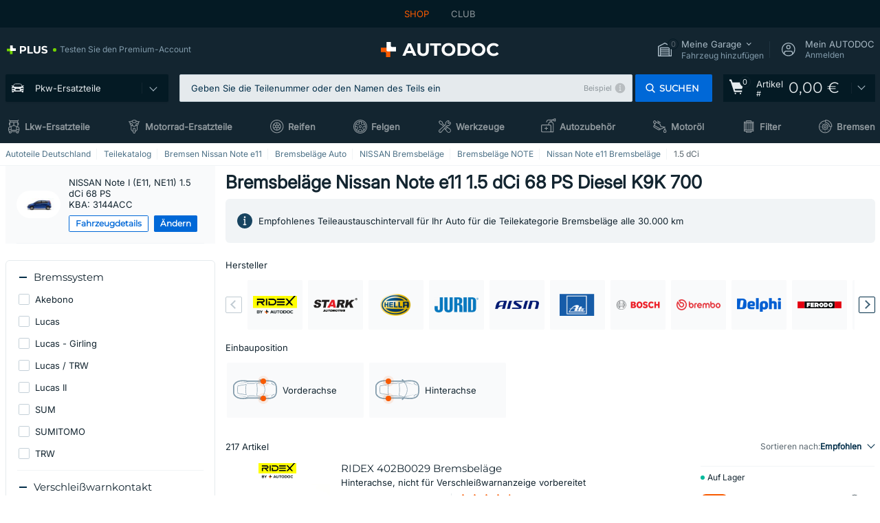

--- FILE ---
content_type: text/html; charset=UTF-8
request_url: https://www.autodoc.de/autoteile/bremsbelag-10130/nissan/note/note-e11/19176-1-5-dci
body_size: 44125
content:
<!DOCTYPE html>
<html lang="de">
<head>
    <meta charset="utf-8">
    <title>Bremsbeläge Nissan Note e11 1.5 dCi 68 PS Diesel 50 kW 2006 - 2012 K9K 700</title>
    <meta name="description" content="【TOP ❗ ANGEBOT】⚡️ ➤ Bremsbeläge NISSAN Note I (E11, NE11) 1.5 dCi 68 PS K9K700 bequem bei AUTODOC online bestellen ❗ Schneller Versand und günstige Preise ❗ Jetzt entdecken❗">
    <meta name="keywords" content="">

        
    <meta name="viewport" content="width=device-width, initial-scale=1.0">
    <meta name="csrf-token" content="rn4B6lKFm1zUFpUQOpe4nhKlMQXABGEBbxOZ8NEF">
    <meta name="format-detection" content="telephone=no">
    <meta http-equiv="x-ua-compatible" content="ie=edge">
    <meta name="robots" content="index, follow">

    <link rel="canonical" href="https://www.autodoc.de/autoteile/bremsbelag-10130/nissan/note/note-e11/19176-1-5-dci">
    <link rel="alternate" hreflang="de" href="https://www.autodoc.de/autoteile/bremsbelag-10130/nissan/note/note-e11/19176-1-5-dci">
    <link rel="alternate" hreflang="fr-FR" href="https://www.auto-doc.fr/pieces-detachees/plaquette-de-frein-10130/nissan/note/note-e11/19176-1-5-dci">
    <link rel="alternate" hreflang="es-ES" href="https://www.autodoc.es/repuestos/pastilla-de-freno-10130/nissan/note/note-e11/19176-1-5-dci">
    <link rel="alternate" hreflang="en-GB" href="https://www.autodoc.co.uk/car-parts/brake-pad-set-10130/nissan/note/note-e11/19176-1-5-dci">
    <link rel="alternate" hreflang="it-IT" href="https://www.auto-doc.it/pezzi-di-ricambio/materiale-dattrito-pastiglia-del-freno-10130/nissan/note/note-e11/19176-1-5-dci">
    <link rel="alternate" hreflang="de-AT" href="https://www.auto-doc.at/autoteile/bremsbelag-10130/nissan/note/note-e11/19176-1-5-dci">
    <link rel="alternate" hreflang="de-CH" href="https://www.auto-doc.ch/autoteile/bremsbelag-10130/nissan/note/note-e11/19176-1-5-dci">
    <link rel="alternate" hreflang="pt-PT" href="https://www.auto-doc.pt/pecas-sobresselentes/placa-de-travao-10130/nissan/note/note-e11/19176-1-5-dci">
    <link rel="alternate" hreflang="nl-NL" href="https://www.autodoc.nl/auto-onderdelen/remblok-10130/nissan/note/note-e11/19176-1-5-dci">
    <link rel="alternate" hreflang="da-DK" href="https://www.autodoc.dk/reservedele/bremseklodser-10130/nissan/note/note-e11/19176-1-5-dci">
    <link rel="alternate" hreflang="fi-FI" href="https://www.autodoc.fi/autonosat/jarruhihna-pala-10130/nissan/note/note-e11/19176-1-5-dci">
    <link rel="alternate" hreflang="sv-SE" href="https://www.autodoc.se/reservdelar/bromsbelagg-10130/nissan/note/note-e11/19176-1-5-dci">
    <link rel="alternate" hreflang="pl-PL" href="https://www.autodoc.pl/czesci-zapasowe/klocki_hamulcowe-10130/nissan/note/note-e11/19176-1-5-dci">
    <link rel="alternate" hreflang="cs-CZ" href="https://www.autodoc.cz/autodily/brzdova_desticka-10130/nissan/note/note-e11/19176-1-5-dci">
    <link rel="alternate" hreflang="bg-BG" href="https://www.autodoc.bg/rezervni-chasti/spirachna_nakladka-10130/nissan/note/note-e11/19176-1-5-dci">
    <link rel="alternate" hreflang="el-GR" href="https://www.autodoc.gr/exartimata-aftokiniton/takakia-10130/nissan/note/note-e11/19176-1-5-dci">
    <link rel="alternate" hreflang="hu-HU" href="https://www.autodoc.hu/jarmu-alkatreszek/fekbetet-10130/nissan/note/note-e11/19176-1-5-dci">
    <link rel="alternate" hreflang="et-EE" href="https://www.autodoc.ee/auto-osad/pidurikate-10130/nissan/note/note-e11/19176-1-5-dci">
    <link rel="alternate" hreflang="lv-LV" href="https://www.autodoc.lv/auto-dalas/bremzu_uzlikas-10130/nissan/note/note-e11/19176-1-5-dci">
    <link rel="alternate" hreflang="sk-SK" href="https://www.autodoc.sk/nahradne-diely/brzdove_oblozenie-10130/nissan/note/note-e11/19176-1-5-dci">
    <link rel="alternate" hreflang="lt-LT" href="https://www.autodoc.lt/autodalys/stabdziue_trinkeliue_komplektas-10130/nissan/note/note-e11/19176-1-5-dci">
    <link rel="alternate" hreflang="sl-SI" href="https://www.autodoc.si/rezervni-deli/zavorna_obloga-10130/nissan/note/note-e11/19176-1-5-dci">
    <link rel="alternate" hreflang="de-LU" href="https://www.autodoc.lu/autoteile/bremsbelag-10130/nissan/note/note-e11/19176-1-5-dci">
    <link rel="alternate" hreflang="nl-BE" href="https://www.autodoc.be/auto-onderdelen/remblok-10130/nissan/note/note-e11/19176-1-5-dci">
    <link rel="alternate" hreflang="no-NO" href="https://www.autodoc.co.no/reservedeler/bremsebelegg-10130/nissan/note/note-e11/19176-1-5-dci">
    <link rel="alternate" hreflang="ro-RO" href="https://www.autodoc24.ro/piese-de-schimb/set_placute_frana-10130/nissan/note/note-e11/19176-1-5-dci">
    <link rel="alternate" hreflang="fr-BE" href="https://www.auto-doc.be/pieces-detachees/plaquette-de-frein-10130/nissan/note/note-e11/19176-1-5-dci">
    <link rel="alternate" hreflang="en-IE" href="https://www.auto-doc.ie/car-parts/brake-pad-set-10130/nissan/note/note-e11/19176-1-5-dci">
    <link rel="alternate" hreflang="fr-CH" href="https://www.autodoc24.ch/pieces-detachees/plaquette-de-frein-10130/nissan/note/note-e11/19176-1-5-dci">
    <link rel="alternate" hreflang="en-DE" href="https://www.autodoc.parts/car-parts/brake-pad-set-10130/nissan/note/note-e11/19176-1-5-dci">
    <link rel="alternate" hreflang="en-FR" href="https://www.autodoc24.fr/car-parts/brake-pad-set-10130/nissan/note/note-e11/19176-1-5-dci">
    <link rel="alternate" hreflang="en-IT" href="https://www.autodoc24.it/car-parts/brake-pad-set-10130/nissan/note/note-e11/19176-1-5-dci">
    <link rel="alternate" hreflang="en-NL" href="https://www.autodoc24.nl/car-parts/brake-pad-set-10130/nissan/note/note-e11/19176-1-5-dci">
        <link rel="next" href="https://www.autodoc.de/autoteile/bremsbelag-10130/nissan/note/note-e11/19176-1-5-dci?page=2">
    
    <link href="/assets/54eb94/css/vendor.css?id=c584094dbf87722b988bc196510f004e" media="screen" rel="stylesheet" type="text/css">
    <link href="/assets/54eb94/css/app.css?id=410de3d88b27887d742da1b88942658c" media="screen" rel="stylesheet" type="text/css">
    <link rel="apple-touch-icon-precomposed" sizes="57x57" href="/assets/54eb94/images/apple-touch-icon-57x57.png">
    <link rel="apple-touch-icon-precomposed" sizes="114x114" href="/assets/54eb94/images/apple-touch-icon-114x114.png">
    <link rel="apple-touch-icon-precomposed" sizes="72x72" href="/assets/54eb94/images/apple-touch-icon-72x72.png">
    <link rel="apple-touch-icon-precomposed" sizes="144x144" href="/assets/54eb94/images/apple-touch-icon-144x144.png">
    <link rel="apple-touch-icon-precomposed" sizes="60x60" href="/assets/54eb94/images/apple-touch-icon-60x60.png">
    <link rel="apple-touch-icon-precomposed" sizes="120x120" href="/assets/54eb94/images/apple-touch-icon-120x120.png">
    <link rel="apple-touch-icon-precomposed" sizes="76x76" href="/assets/54eb94/images/apple-touch-icon-76x76.png">
    <link rel="apple-touch-icon-precomposed" sizes="152x152" href="/assets/54eb94/images/apple-touch-icon-152x152.png">
    <link rel="icon" type="image/png" sizes="196x196" href="/assets/54eb94/images/favicon-196x196.png">
    <link rel="icon" type="image/png" sizes="96x96" href="/assets/54eb94/images/favicon-96x96.png">
    <link rel="icon" type="image/png" sizes="32x32" href="/assets/54eb94/images/favicon-32x32.png">
    <link rel="icon" type="image/png" sizes="16x16" href="/assets/54eb94/images/favicon-16x16.png">
    <link rel="icon" type="image/png" sizes="128x128" href="/assets/54eb94/images/favicon-128.png">
    <!-- a.1 -->
<meta data-bing-key-tracker name="msvalidate.01" content="6C45369F110BCE52D1CA91A29BCC5EFE">

        <!-- a.2 -->
<script data-safe-params>
  window.safeParams = {};

  (function () {
    window.safeParams = {
      getUrlParams: function () {
        const currentParams = new URLSearchParams(window.location.search);
        const relevantParams = new URLSearchParams();
        const parametersList = ["awc","tduid","tagtag_uid","source","kk","s24clid","tb_prm","fbclid","gclid","wbraid","gbraid","braid","msclkid","cnxclid","zanpid","siteid","rtbhc","ranMID","ranEAID","wgu","wgexpiry","utm_source","utm_medium","utm_campaign","utm_term","utm_content"];

        for (const [key, value] of currentParams) {
          if (parametersList.includes(key)) {
            relevantParams.append(key, value);
          }
        }

        return relevantParams;
      },
      getTrackingParams: function getTrackingParams (url, params) {
        if (!params.toString()) {
          return url;
        }

        const targetUrl = new URL(url, window.location.origin);
        for (const [key, value] of params) {
          if (!targetUrl.searchParams.has(key)) {
            targetUrl.searchParams.set(key, value);
          }
        }
        return targetUrl.toString();
      },
      isInternalLink: function (url) {
        try {
          const targetUrl = new URL(url, window.location.origin);
          if (targetUrl.protocol.match(/^(mailto|tel|javascript):/i)) {
            return false;
          }
          return targetUrl.origin === window.location.origin;
        } catch (e) {
          return false;
        }
      },
    };

    function initParamsManager () {
      const savedParams = window.safeParams.getUrlParams();

      if (!savedParams.toString()) {
        console.log('no params to save');
        return;
      }

      function processNewLinks (mutations) {
        mutations.forEach(mutation => {
          mutation.addedNodes.forEach(node => {
            if (node.nodeType === Node.ELEMENT_NODE) {
              node.querySelectorAll('a, [data-link]').forEach(element => {
                const url = element.tagName === 'A' ? element.href : element.dataset.link;

                if (window.safeParams.isInternalLink(url)) {
                  const processedUrl = window.safeParams.getTrackingParams(url, savedParams);

                  if (element.tagName === 'A') {
                    element.href = processedUrl;
                  } else {
                    element.dataset.link = processedUrl;
                  }
                }
              });
            }
          });
        });
      }

      const observer = new MutationObserver(processNewLinks);
      observer.observe(document.body, {
        childList: true,
        subtree: true,
      });

      document.querySelectorAll('a, [data-link]').forEach(element => {
        const url = element.tagName === 'A' ? element.href : element.dataset.link;

        if (window.safeParams.isInternalLink(url)) {
          const processedUrl = window.safeParams.getTrackingParams(url, savedParams);

          if (element.tagName === 'A') {
            element.href = processedUrl;
          } else {
            element.dataset.link = processedUrl;
          }
        }
      });
    }

    document.addEventListener('setTermsCookiesChoose', function (e) {
      if (e.detail?.allAnalyticsCookies !== 'denied' || e.detail?.allMarketingCookies !== 'denied') {
        initParamsManager();
      }
    });
  })();
</script>

</head>
<body>
<!-- a.3 -->
<div style="display:none" data-session-start></div>

<script>
        window.popupSettings = JSON.parse('{\u0022login-popup\u0022:{\u0022id\u0022:\u00229fcb6af2-297d-4eee-87ee-2c19c3b41007\u0022,\u0022type\u0022:\u0022login-popup\u0022,\u0022status\u0022:1,\u0022name\u0022:\u0022Login popup\u0022,\u0022priority\u0022:500,\u0022timeout\u0022:0,\u0022routes\u0022:{\u0022allowed\u0022:[],\u0022disallowed\u0022:[]},\u0022settings\u0022:{\u0022status\u0022:1,\u0022priority\u0022:0},\u0022projectIds\u0022:[218,228,229,230,231,232,233,234,235,236,237,238,239,240,241,242,243,244,245,246,247,248,249,250,251,252,268,719,720,833,893,923,983,984,985],\u0022triggerTypes\u0022:[0],\u0022userType\u0022:0,\u0022createdAt\u0022:\u00222025-12-18T15:11:35.206\u0022,\u0022updatedAt\u0022:\u00222026-01-09T11:42:01.404\u0022},\u0022login-before-wishlist-add\u0022:{\u0022id\u0022:\u002288960085-9b57-4a27-a586-2a01c0eedf98\u0022,\u0022type\u0022:\u0022login-before-wishlist-add\u0022,\u0022status\u0022:1,\u0022name\u0022:\u0022Login before wishlist add\u0022,\u0022priority\u0022:500,\u0022timeout\u0022:0,\u0022routes\u0022:{\u0022allowed\u0022:[],\u0022disallowed\u0022:[]},\u0022settings\u0022:{\u0022status\u0022:1,\u0022priority\u0022:0},\u0022projectIds\u0022:[218,228,229,230,231,232,233,234,235,236,237,238,239,240,241,242,243,244,245,246,247,248,249,250,251,252,268,719,720,833,893,983,984,985,923],\u0022triggerTypes\u0022:[0],\u0022userType\u0022:0,\u0022createdAt\u0022:\u00222025-12-18T16:17:05.533\u0022,\u0022updatedAt\u0022:\u00222026-01-08T12:47:50.844\u0022},\u0022product-add-to-cart-related\u0022:{\u0022id\u0022:\u00226e3dd388-dcc6-46d5-8ccb-025ac24b353e\u0022,\u0022type\u0022:\u0022product-add-to-cart-related\u0022,\u0022status\u0022:1,\u0022name\u0022:\u0022Related products\u0022,\u0022priority\u0022:700,\u0022timeout\u0022:0,\u0022routes\u0022:{\u0022allowed\u0022:[],\u0022disallowed\u0022:[\u0022accessories_listing\u0022,\u0022accessories_listing_brand\u0022,\u0022chemicals_listing_brand\u0022,\u0022chemicals_listing\u0022,\u0022compatibility_transaction\u0022,\u0022criterion_listing\u0022,\u0022index_accessories\u0022,\u0022motoroil_release\u0022,\u0022motoroil_viscosity\u0022,\u0022motoroil_viscosity_brand\u0022,\u0022oe_number\u0022,\u0022promotional_transaction\u0022,\u0022short_number\u0022,\u0022tools_listing\u0022,\u0022tools_listing_brand\u0022]},\u0022settings\u0022:{\u0022status\u0022:1,\u0022priority\u0022:0},\u0022projectIds\u0022:[218,228,229,230,231,232,233,234,235,236,237,238,239,240,241,242,243,244,245,246,247,248,249,250,251,252,268,719,720,833,893,923,983,984,985],\u0022triggerTypes\u0022:[5,0],\u0022userType\u0022:2,\u0022createdAt\u0022:\u00222025-12-18T15:33:56.811\u0022,\u0022updatedAt\u0022:\u00222025-12-29T12:35:21.806\u0022},\u0022sidebar-key-characteristics\u0022:{\u0022id\u0022:\u0022e5062320-330d-4b09-b5e8-d2828f87310d\u0022,\u0022type\u0022:\u0022sidebar-key-characteristics\u0022,\u0022status\u0022:1,\u0022name\u0022:\u0022Sidebar key characteristics\u0022,\u0022priority\u0022:900,\u0022timeout\u0022:0,\u0022routes\u0022:{\u0022allowed\u0022:[],\u0022disallowed\u0022:[]},\u0022settings\u0022:{\u0022status\u0022:1,\u0022priority\u0022:0},\u0022projectIds\u0022:[218,228,229,230,231,232,233,234,235,236,237,238,239,240,241,242,243,244,245,246,247,248,249,250,251,252,268,719,720,833,893,983,984,985,923],\u0022triggerTypes\u0022:[2],\u0022userType\u0022:2,\u0022createdAt\u0022:\u00222025-12-18T15:57:38.023\u0022,\u0022updatedAt\u0022:\u00222026-01-08T13:30:19.351\u0022},\u0022not-found-car\u0022:{\u0022id\u0022:\u00225b0df7ab-49f2-4647-a827-05298ecbd6de\u0022,\u0022type\u0022:\u0022not-found-car\u0022,\u0022status\u0022:1,\u0022name\u0022:\u0022Car not found\u0022,\u0022priority\u0022:500,\u0022timeout\u0022:0,\u0022routes\u0022:{\u0022allowed\u0022:[],\u0022disallowed\u0022:[]},\u0022settings\u0022:{\u0022status\u0022:1,\u0022priority\u0022:0},\u0022projectIds\u0022:[218,228,229,230,231,232,233,234,235,236,237,238,239,240,241,242,243,244,245,246,247,248,249,250,251,252,268,719,720,833,893,983,984,985,923],\u0022triggerTypes\u0022:[0],\u0022userType\u0022:2,\u0022createdAt\u0022:\u00222025-12-18T15:30:22.898\u0022,\u0022updatedAt\u0022:\u00222026-01-09T10:32:17.011\u0022},\u0022selector-popup\u0022:{\u0022id\u0022:\u0022673a344d-1152-4490-bb78-522a0809498f\u0022,\u0022type\u0022:\u0022selector-popup\u0022,\u0022status\u0022:1,\u0022name\u0022:\u0022Selector\u0022,\u0022priority\u0022:600,\u0022timeout\u0022:0,\u0022routes\u0022:{\u0022allowed\u0022:[],\u0022disallowed\u0022:[]},\u0022settings\u0022:{\u0022status\u0022:1,\u0022priority\u0022:0},\u0022projectIds\u0022:[218,228,229,230,231,232,233,234,235,236,237,238,239,240,241,242,243,244,245,246,247,248,249,250,251,252,268,719,720,833,893,923,983,984,985],\u0022triggerTypes\u0022:[0],\u0022userType\u0022:2,\u0022createdAt\u0022:\u00222025-12-18T15:25:55.839\u0022,\u0022updatedAt\u0022:\u00222026-01-08T11:18:15.985\u0022},\u0022google-one-tap\u0022:{\u0022id\u0022:\u002277268690-05da-45d6-96c9-3f2482875db3\u0022,\u0022type\u0022:\u0022google-one-tap\u0022,\u0022status\u0022:1,\u0022name\u0022:\u0022Google One Tap popup (Google login)\u0022,\u0022priority\u0022:700,\u0022timeout\u0022:0,\u0022routes\u0022:{\u0022allowed\u0022:[],\u0022disallowed\u0022:[\u0022basketRecoveryByWpn\u0022,\u0022basketRecovery\u0022,\u0022cart\u0022,\u0022cartAccount\u0022,\u0022cartAddress\u0022,\u0022cartAddressGuest\u0022,\u0022cartAllData\u0022,\u0022cartAllDataGuest\u0022,\u0022cartLogin\u0022,\u0022cartPayments\u0022,\u0022cartPaymentsGuest\u0022,\u0022cartSetPayments\u0022,\u0022cartSetPaymentsGuest\u0022,\u0022cartSubscriptionPayments\u0022,\u0022paylink_adyen_bancontact\u0022,\u0022paylink_adyen_credit_card\u0022,\u0022paylink_be2bill\u0022,\u0022paylink_be2bill_oney_checkout\u0022,\u0022paylink_braintree_creditcards\u0022,\u0022paylink_handler\u0022,\u0022paylink_klarna_billie\u0022,\u0022paylink_klarna\u0022,\u0022paylink_klarnacheckout\u0022,\u0022paylink_ps_adyen_credit_card\u0022,\u0022paylink_trustly\u0022,\u0022payment_add\u0022,\u0022payment_adyen_bancontact\u0022,\u0022payment_adyen_credit_card\u0022,\u0022payment_be2bill\u0022,\u0022payment_be2bill_oney_checkout\u0022,\u0022payment_braintree_creditcards\u0022,\u0022payment_handler\u0022,\u0022payment_klarna\u0022,\u0022payment_klarna_billie\u0022,\u0022payment_klarnacheckout\u0022,\u0022payment_ps_adyen_credit_card\u0022,\u0022payment_trustly\u0022,\u0022subscriptionCart\u0022,\u0022subscription_adyen_bancontact\u0022,\u0022subscription_adyen_credit_card\u0022,\u0022subscription_be2bill\u0022,\u0022subscription_be2bill_oney_checkout\u0022,\u0022subscription_braintree_creditcards\u0022,\u0022subscription_handler\u0022,\u0022subscription_klarna\u0022,\u0022subscription_klarna_billie\u0022,\u0022subscription_klarnacheckout\u0022,\u0022subscription_ps_adyen_credit_card\u0022,\u0022subscription_trustly\u0022]},\u0022settings\u0022:{\u0022status\u0022:1,\u0022priority\u0022:0},\u0022projectIds\u0022:[218,228,229,230,231,232,233,234,235,236,237,238,239,240,241,242,243,244,245,246,247,248,249,250,251,252,268,719,720,833,893,983,984,985,923],\u0022triggerTypes\u0022:[1],\u0022userType\u0022:0,\u0022createdAt\u0022:\u00222025-12-18T15:49:54.611\u0022,\u0022updatedAt\u0022:\u00222026-01-07T13:56:14.309\u0022},\u0022forgot-password\u0022:{\u0022id\u0022:\u0022c6608e5d-e436-4c2a-9175-7d9d79429f40\u0022,\u0022type\u0022:\u0022forgot-password\u0022,\u0022status\u0022:1,\u0022name\u0022:\u0022Forgot password\u0022,\u0022priority\u0022:500,\u0022timeout\u0022:0,\u0022routes\u0022:{\u0022allowed\u0022:[],\u0022disallowed\u0022:[]},\u0022settings\u0022:{\u0022status\u0022:1,\u0022priority\u0022:0},\u0022projectIds\u0022:[218,228,229,230,231,232,233,234,235,236,237,238,239,240,241,242,243,244,245,246,247,248,249,250,251,252,268,719,720,833,893,923,983,984,985],\u0022triggerTypes\u0022:[0],\u0022userType\u0022:0,\u0022createdAt\u0022:\u00222025-12-18T15:24:01.686\u0022,\u0022updatedAt\u0022:\u00222025-12-25T23:03:05.621\u0022},\u0022interstitial-banner\u0022:{\u0022id\u0022:\u0022646702a5-2c59-4fde-bcc4-c5a4f4ecc9ec\u0022,\u0022type\u0022:\u0022interstitial-banner\u0022,\u0022status\u0022:1,\u0022name\u0022:\u0022Interstitial banner\u0022,\u0022priority\u0022:900,\u0022timeout\u0022:0,\u0022routes\u0022:{\u0022allowed\u0022:[],\u0022disallowed\u0022:[\u0022payment_add\u0022,\u0022payment_handler\u0022,\u0022payment_be2bill\u0022,\u0022payment_klarna\u0022,\u0022payment_klarnacheckout\u0022,\u0022payment_klarna_billie\u0022,\u0022payment_trustly\u0022,\u0022payment_braintree_creditcards\u0022,\u0022paylink_handler\u0022,\u0022paylink_be2bill\u0022,\u0022paylink_klarna\u0022,\u0022paylink_klarnacheckout\u0022,\u0022paylink_trustly\u0022,\u0022paylink_braintree_creditcards\u0022,\u0022subscription_handler\u0022,\u0022subscription_be2bill\u0022,\u0022subscription_klarna\u0022,\u0022subscription_klarnacheckout\u0022,\u0022subscription_trustly\u0022,\u0022subscription_braintree_creditcards\u0022,\u0022cart\u0022,\u0022cartAllData\u0022,\u0022cartAllDataGuest\u0022,\u0022cartAccount\u0022,\u0022cartLogin\u0022,\u0022cartAddress\u0022,\u0022cartAddressGuest\u0022,\u0022cartPayments\u0022,\u0022cartPaymentsGuest\u0022,\u0022cartSetPayments\u0022,\u0022cartSetPaymentsGuest\u0022,\u0022basketRecoveryByWpn\u0022,\u0022basketRecovery\u0022,\u0022payment_adyen_credit_card\u0022,\u0022payment_adyen_bancontact\u0022,\u0022return_return\u0022]},\u0022settings\u0022:{\u0022status\u0022:1,\u0022priority\u0022:0},\u0022projectIds\u0022:[218,228,229,230,231,232,233,234,235,236,237,238,239,240,241,242,243,244,245,246,247,248,249,250,251,252,268,719,720,833,893,923,983,984,985],\u0022triggerTypes\u0022:[1],\u0022userType\u0022:2,\u0022createdAt\u0022:\u00222025-12-18T16:18:49.003\u0022,\u0022updatedAt\u0022:\u00222025-12-25T23:30:11.07\u0022},\u0022simple-popup\u0022:{\u0022id\u0022:\u002269d516a7-8ae2-460d-af6d-de578709b84d\u0022,\u0022type\u0022:\u0022simple-popup\u0022,\u0022status\u0022:1,\u0022name\u0022:\u0022Simple popup settings (default)\u0022,\u0022priority\u0022:500,\u0022timeout\u0022:0,\u0022routes\u0022:{\u0022allowed\u0022:[],\u0022disallowed\u0022:[]},\u0022settings\u0022:{\u0022status\u0022:1,\u0022priority\u0022:0},\u0022projectIds\u0022:[218,228,229,230,231,232,233,234,235,236,237,238,239,240,241,242,243,244,245,246,247,248,249,250,251,252,268,719,720,833,893,923,985,984,983],\u0022triggerTypes\u0022:[0],\u0022userType\u0022:2,\u0022createdAt\u0022:\u00222025-12-18T15:38:38.051\u0022,\u0022updatedAt\u0022:\u00222025-12-25T23:14:07.819\u0022},\u0022selector-profile-tab\u0022:{\u0022id\u0022:\u0022fd00580e-42f3-4de7-94f8-52a9e9dfa0df\u0022,\u0022type\u0022:\u0022selector-profile-tab\u0022,\u0022status\u0022:1,\u0022name\u0022:\u0022Selector profile tab (Garage selector)\u0022,\u0022priority\u0022:500,\u0022timeout\u0022:0,\u0022routes\u0022:{\u0022allowed\u0022:[],\u0022disallowed\u0022:[]},\u0022settings\u0022:{\u0022status\u0022:1,\u0022priority\u0022:0},\u0022projectIds\u0022:[218,228,229,230,231,232,233,234,235,236,237,238,239,240,241,242,243,244,245,246,247,248,249,250,251,252,268,719,720,833,893,983,984,985,923],\u0022triggerTypes\u0022:[0],\u0022userType\u0022:2,\u0022createdAt\u0022:\u00222025-12-18T15:40:22.563\u0022,\u0022updatedAt\u0022:\u00222026-01-12T13:15:51.219\u0022},\u0022mobile-app-bonus-popup\u0022:{\u0022id\u0022:\u0022aac5231b-55a2-450e-87ed-7bb9827c8d13\u0022,\u0022type\u0022:\u0022mobile-app-bonus-popup\u0022,\u0022status\u0022:1,\u0022name\u0022:\u0022Mobile app bonus popup after selector change\u0022,\u0022priority\u0022:500,\u0022timeout\u0022:0,\u0022routes\u0022:{\u0022allowed\u0022:[],\u0022disallowed\u0022:[]},\u0022settings\u0022:{\u0022status\u0022:1,\u0022priority\u0022:0},\u0022projectIds\u0022:[218,228,229,230,231,232,233,234,235,236,237,238,239,240,241,242,243,244,245,246,247,248,249,250,251,252,268,719,720,833,893,923,983,984,985],\u0022triggerTypes\u0022:[0],\u0022userType\u0022:2,\u0022createdAt\u0022:\u00222025-12-18T15:28:02.741\u0022,\u0022updatedAt\u0022:\u00222025-12-25T23:04:21.464\u0022},\u0022register-popup\u0022:{\u0022id\u0022:\u002261a4e42a-d5f1-4d1b-b61b-467a9f0cd2e1\u0022,\u0022type\u0022:\u0022register-popup\u0022,\u0022status\u0022:1,\u0022name\u0022:\u0022Register popup\u0022,\u0022priority\u0022:500,\u0022timeout\u0022:0,\u0022routes\u0022:{\u0022allowed\u0022:[],\u0022disallowed\u0022:[]},\u0022settings\u0022:{\u0022status\u0022:1,\u0022priority\u0022:0},\u0022projectIds\u0022:[218,228,229,230,231,232,233,234,235,236,237,238,239,240,241,242,243,244,245,246,247,248,249,250,251,252,268,719,720,833,893,923,985,984,983],\u0022triggerTypes\u0022:[0],\u0022userType\u0022:0,\u0022createdAt\u0022:\u00222025-12-18T15:12:50.028\u0022,\u0022updatedAt\u0022:\u00222025-12-25T23:02:35.62\u0022},\u0022conversion-offer\u0022:{\u0022id\u0022:\u002270384edf-d314-4df3-ae62-7b0e593dee09\u0022,\u0022type\u0022:\u0022conversion-offer\u0022,\u0022status\u0022:1,\u0022name\u0022:\u0022Conversion offer (Coupon User Churn)\u0022,\u0022priority\u0022:500,\u0022timeout\u0022:0,\u0022routes\u0022:{\u0022allowed\u0022:[],\u0022disallowed\u0022:[]},\u0022settings\u0022:{\u0022status\u0022:1,\u0022priority\u0022:0},\u0022projectIds\u0022:[218],\u0022triggerTypes\u0022:[0],\u0022userType\u0022:2,\u0022createdAt\u0022:\u00222025-12-18T16:23:41.058\u0022,\u0022updatedAt\u0022:\u00222025-12-25T23:31:05.725\u0022},\u0022cookies-popup\u0022:{\u0022id\u0022:\u00223b241101-e2bb-4255-8caf-4136c566a967\u0022,\u0022type\u0022:\u0022cookies-popup\u0022,\u0022status\u0022:1,\u0022name\u0022:\u0022Cookie PopUp Main\u0022,\u0022priority\u0022:800,\u0022timeout\u0022:0,\u0022routes\u0022:{\u0022allowed\u0022:[],\u0022disallowed\u0022:[\u0022basketRecovery\u0022,\u0022basketRecoveryByWpn\u0022,\u0022basket_alldata_redirect\u0022,\u0022basket_shipping_redirect\u0022,\u0022basket_guest_alldata_redirect\u0022,\u0022cart\u0022,\u0022cartAccount\u0022,\u0022cartAddress\u0022,\u0022cartAddressGuest\u0022,\u0022cartAllData\u0022,\u0022cartAllDataGuest\u0022,\u0022cartLogin\u0022,\u0022cartPayments\u0022,\u0022cartPaymentsGuest\u0022,\u0022cartSetPayments\u0022,\u0022cartSetPaymentsGuest\u0022,\u0022cartSubscriptionPayments\u0022,\u0022paylink_adyen_bancontact\u0022,\u0022paylink_adyen_credit_card\u0022,\u0022paylink_be2bill\u0022,\u0022paylink_be2bill_oney_checkout\u0022,\u0022paylink_braintree_creditcards\u0022,\u0022paylink_handler\u0022,\u0022paylink_klarna\u0022,\u0022paylink_klarna_billie\u0022,\u0022paylink_klarnacheckout\u0022,\u0022paylink_ps_adyen_credit_card\u0022,\u0022paylink_trustly\u0022,\u0022payment_add\u0022,\u0022payment_adyen_bancontact\u0022,\u0022payment_adyen_credit_card\u0022,\u0022payment_be2bill\u0022,\u0022payment_be2bill_oney_checkout\u0022,\u0022payment_braintree_creditcards\u0022,\u0022payment_handler\u0022,\u0022payment_klarna\u0022,\u0022payment_klarna_billie\u0022,\u0022payment_klarnacheckout\u0022,\u0022payment_ps_adyen_credit_card\u0022,\u0022payment_trustly\u0022,\u0022subscriptionCart\u0022,\u0022subscription_adyen_bancontact\u0022,\u0022subscription_adyen_credit_card\u0022,\u0022subscription_be2bill\u0022,\u0022subscription_be2bill_oney_checkout\u0022,\u0022subscription_braintree_creditcards\u0022,\u0022subscription_handler\u0022,\u0022subscription_klarna\u0022,\u0022subscription_klarna_billie\u0022,\u0022subscription_klarnacheckout\u0022,\u0022subscription_ps_adyen_credit_card\u0022,\u0022subscription_trustly\u0022]},\u0022settings\u0022:{\u0022status\u0022:1,\u0022priority\u0022:0},\u0022projectIds\u0022:[218,228,229,230,231,232,233,234,235,236,237,238,239,240,241,242,243,244,245,246,247,248,249,250,251,252,268,719,720,833,893,983,984,985,923],\u0022triggerTypes\u0022:[1,0],\u0022userType\u0022:2,\u0022createdAt\u0022:\u00221999-12-31T22:00:00\u0022,\u0022updatedAt\u0022:\u00222026-01-07T16:34:36.202\u0022}}');
    </script>
<div id="app"
            data-generic-id="10130" data-user-id="" data-cart-id="" data-ubi="" data-cart-count="0" data-maker-id="80" data-model-id="5482" data-car-id="19176" data-404-page="false" data-route-name="category_car_list" data-ab-test-type data-ab-test-group data-ab-test-keys data-ab-test-values
    >
<div class="header-wrap" data-header-wrap>
    <div class="header-cross-products">
    <div class="wrap">
        <ul class="header-cross-products__list">
                            <li>
                    <span class="header-cross-products__link active"
                                                    >
                        SHOP
                    </span>
                </li>
                            <li>
                    <span class="header-cross-products__link"
                           role="link" tabindex="0" data-link="https://club.autodoc.de/?to=%2F&amp;utm_source=www.autodoc.de&amp;utm_medium=referral&amp;utm_term=de&amp;utm_content=category_car_list%7Cdesktop%7C&amp;utm_campaign=header_club " data-target="_blank"                           >
                        CLUB
                    </span>
                </li>
                    </ul>
    </div>
</div>

        <header class="header" >
        <div class="wrap">
            <div class="header__top">
                <div class="header-atd-plus"
     role="link"
     tabindex="0"
     data-tooltip-hover
     data-plus-tooltip
     data-ajax-link="https://www.autodoc.de/ajax/get-plus-tooltip"
     data-link="https://www.autodoc.de/services/plus-service"
>
    <span class="header-atd-plus__logo">
        <svg class='base-svg' role='none'>
            <use xlink:href='/assets/54eb94/images/icon-sprite-color.svg#sprite-plus-icon-color'></use>
        </svg>
    </span>
    <div class="header-atd-plus__title">Testen Sie den Premium-Account</div>
</div>

                <div class="header__logo">
                                                <a href="https://www.autodoc.de/">
                                <img src="https://scdn.autodoc.de/static/logo/logo-light.svg"
                                     alt="AUTODOC Deutschland">
                            </a>                                    </div>
                <div class="header__top-right">
                    <div class="header__top-right-item header-garage " data-document-click-none
     data-garage-link="https://www.autodoc.de/ajax/get-garage-tooltip">
    <div class="header-garage__wrap" role="button" tabindex="0" data-show-tooltip-garage>
        <div class="header-garage__icon">
            <svg class='base-svg' role='none'>
                <use xlink:href='/assets/54eb94/images/icon-sprite-bw.svg#sprite-garage-icon-bw'></use>
            </svg>
            <span class="header-garage__amount" data-cart-count="0">0</span>
        </div>
        <div class="header-garage__text">
            <span class="header-garage__text-title">Meine Garage</span>
                            <div class="header-garage__text-brand">
                    Fahrzeug hinzufügen                </div>
                    </div>
    </div>
    <div class="header-garage__tooltip" data-tooltip-mouseleave data-tooltip-garage data-garage-tooltip-container
        data-garage-cars="0"
    >
    </div>
</div>
                                                                <div class="header__top-right-item header-login js-login-popup" data-login-show role="button" tabindex="0">
                            <div class="header-login__icon">
                                <svg class='base-svg' role='none'>
                                    <use
                                        xlink:href='/assets/54eb94/images/icon-sprite-bw.svg#sprite-user-icon-bw'></use>
                                </svg>
                            </div>
                            <div class="header-login__text">
                                <span class="header-login__text-title">Mein AUTODOC</span>
                                Anmelden                            </div>
                        </div>
                                    </div>
                <div data-header-top-right></div>
            </div>
            <div class="header__panel">
    <div class="header-menu" data-burger-mobile
         data-current-subdomain="" tabindex="0" role="button">
        <div class="header-menu__desk" data-header-menu-link>
                                <svg class='header-menu__desk-icon base-svg' role='none'>
                        <use xlink:href='/assets/54eb94/images/icon-sprite-bw.svg#sprite-car-icon-full-bw'></use>
                    </svg>
                    <a href="https://www.autodoc.de/autoteile" class="header-menu__desk-title"
                        data-image="/assets/54eb94/images/icon-sprite-bw.svg#sprite-car-icon-full-bw" tabindex="-1">
                        Pkw-Ersatzteile                    </a>                    </div>
        <div class="header-menu__mobile">
            <svg class='base-svg' role='none'>
                <use xlink:href='/assets/54eb94/images/icon-sprite-bw.svg#sprite-burger-icon-bw'></use>
            </svg>
        </div>
    </div>

    <div class="header-search-wrap header-search-wrap--categories" data-mobile-search-wrap data-mobile-search-wrap-categories data-document-click-none>
    <div class="header-search" data-mobile-search>
        <div class="header-search__overlay-wrap" data-hide-autocomplete>
            <div class="header-search__overlay"></div>
        </div>
        <form method="get" action="https://www.autodoc.de/search" class="header-search__wrap" data-header-search-wrap data-autocomplete-form>
            <div class="header-search__tag" data-autocomplete-top-tags></div>
            <div class="header-search__close" data-hide-autocomplete></div>
            <div class="header-search__input">
                <div class="header-search__input-wrap" data-search-autocomplete-wrapper>
                    <input type="text"
                           class="form-input"
                           name="keyword"
                           value=""
                           placeholder="Geben Sie die Teilenummer oder den Namen des Teils ein"
                           autocomplete="off"
                           data-show-autocomplete
                           data-show-autocomplete-overlay
                           data-search-autocomplete-input
                    >
                    <div class="header-search__clear" data-search-clear-input tabindex="0" role="button"></div>
                    <div class="header-search__example" role="button" tabindex="0" data-search-show-example data-popup-search-example-btn>Beispiel</div>
                </div>
            </div>
            <span class="header-search__button btn btn--md" role="button" tabindex="0" data-search-submit-button>
                <svg role='none'>
                    <use xlink:href="/assets/54eb94/images/icon-sprite-bw.svg#sprite-search-icon-bw"></use>
                </svg>
                <span>Suchen</span>
            </span>
        </form>
    </div>
</div>

    <span class="header-show-mob" data-show-autocomplete tabindex="0" role="button">
        <svg role='none'>
            <use xlink:href="/assets/54eb94/images/icon-sprite-bw.svg#sprite-search-icon-bw"></use>
        </svg>
    </span>
    <div class="header-cart"
     data-header-cart
     
     
     data-header-cart-middle
     role="link"
     tabindex="0"
     data-link="https://www.autodoc.de/basket">
    <script>var ubi = '';</script>
    <div class="header-cart__icon">
    <svg class="base-svg" role='none'>
        <use xlink:href="/assets/54eb94/images/icon-sprite-bw.svg#sprite-basket-icon-bw"></use>
    </svg>
    <span class="header-cart__amount" data-cart-count-products="0">0</span>
</div>
<div class="header-cart__text">
    Artikel <span class="header-cart__text-number">#</span>
</div>
<div class="header-cart__total" data-order-sum="0">
    0,00 &euro;
</div>
    <div class="header-cart__tooltip" data-header-cart-tooltip>
            <div class="header-cart__tooltip-empty">Ihr Warenkorb ist leer</div>

            </div>
</div>
</div>
            <nav>
    <ul class="header-nav">
                    <li class="header-nav__item">
                <svg class="header-nav__icon base-svg" role='none'>
                    <use xlink:href="/assets/54eb94/images/icon-sprite-bw.svg#sprite-truck-empty-bw"></use>
                </svg>
                <a href="https://lkwteile.autodoc.de/" data-parent-id="200000" class="header-nav__link">
                Lkw-Ersatzteile
                </a>            </li>
                    <li class="header-nav__item">
                <svg class="header-nav__icon base-svg" role='none'>
                    <use xlink:href="/assets/54eb94/images/icon-sprite-bw.svg#sprite-moto-empty-bw"></use>
                </svg>
                <a href="https://moto.autodoc.de/" data-parent-id="43000" class="header-nav__link">
                Motorrad-Ersatzteile
                </a>            </li>
                    <li class="header-nav__item">
                <svg class="header-nav__icon base-svg" role='none'>
                    <use xlink:href="/assets/54eb94/images/icon-sprite-bw.svg#sprite-tyres-icon-bw"></use>
                </svg>
                <a href="https://www.autodoc.de/reifen" data-parent-id="23208" class="header-nav__link">
                Reifen
                </a>            </li>
                    <li class="header-nav__item">
                <svg class="header-nav__icon base-svg" role='none'>
                    <use xlink:href="/assets/54eb94/images/icon-sprite-bw.svg#sprite-rims-bw"></use>
                </svg>
                <a href="https://www.autodoc.de/felgen" data-parent-id="90000" class="header-nav__link">
                Felgen
                </a>            </li>
                    <li class="header-nav__item">
                <svg class="header-nav__icon base-svg" role='none'>
                    <use xlink:href="/assets/54eb94/images/icon-sprite-bw.svg#sprite-tools-icon-bw"></use>
                </svg>
                <a href="https://www.autodoc.de/werkzeuge" data-parent-id="36000" class="header-nav__link">
                Werkzeuge
                </a>            </li>
                    <li class="header-nav__item">
                <svg class="header-nav__icon base-svg" role='none'>
                    <use xlink:href="/assets/54eb94/images/icon-sprite-bw.svg#sprite-misc-icon-bw"></use>
                </svg>
                <a href="https://www.autodoc.de/autozubehoer" data-parent-id="33000" class="header-nav__link">
                Autozubehör
                </a>            </li>
                    <li class="header-nav__item">
                <svg class="header-nav__icon base-svg" role='none'>
                    <use xlink:href="/assets/54eb94/images/icon-sprite-bw.svg#sprite-oil-icon-bw"></use>
                </svg>
                <a href="https://www.autodoc.de/motoroel" data-parent-id="12094" class="header-nav__link">
                Motoröl
                </a>            </li>
                    <li class="header-nav__item">
                <svg class="header-nav__icon base-svg" role='none'>
                    <use xlink:href="/assets/54eb94/images/icon-sprite-bw.svg#sprite-filters-icon-bw"></use>
                </svg>
                <a href="https://www.autodoc.de/autoteile/filter" data-parent-id="10105" class="header-nav__link">
                Filter
                </a>            </li>
                    <li class="header-nav__item">
                <svg class="header-nav__icon base-svg" role='none'>
                    <use xlink:href="/assets/54eb94/images/icon-sprite-bw.svg#sprite-brackes-icon-bw"></use>
                </svg>
                <a href="https://www.autodoc.de/autoteile/bremsanlage" data-parent-id="10106" class="header-nav__link">
                Bremsen
                </a>            </li>
            </ul>
</nav>
        </div>
            </header>

</div>
<main class="listing-page" id="main"  data-ajax-listing-page data-ga-listing-page="" data-category-id="10130">
    <div class="app-left-banner app-left-banner--under-overlay" data-app-left-banner data-removed-dom-element>
</div>
            <div data-popup-live-chat-wrapper></div>

            <div class="head-page">
        <nav class="breadcrumbs swipe">
        <script type="application/ld+json">{
    "@context": "https://schema.org",
    "@type": "BreadcrumbList",
    "itemListElement": [
        {
            "@type": "ListItem",
            "position": 1,
            "item": {
                "@type": "Thing",
                "name": "Autoteile Deutschland",
                "@id": "https://www.autodoc.de/#parts"
            }
        },
        {
            "@type": "ListItem",
            "position": 2,
            "item": {
                "@type": "Thing",
                "name": "Teilekatalog",
                "@id": "https://www.autodoc.de/autoteile"
            }
        },
        {
            "@type": "ListItem",
            "position": 3,
            "item": {
                "@type": "Thing",
                "name": "Bremsen Nissan Note e11",
                "@id": "https://www.autodoc.de/autoteile/bremsanlage/nissan/note/note-e11"
            }
        },
        {
            "@type": "ListItem",
            "position": 4,
            "item": {
                "@type": "Thing",
                "name": "Bremsbeläge Auto",
                "@id": "https://www.autodoc.de/autoteile/bremsbelag-10130"
            }
        },
        {
            "@type": "ListItem",
            "position": 5,
            "item": {
                "@type": "Thing",
                "name": "NISSAN Bremsbeläge",
                "@id": "https://www.autodoc.de/autoteile/bremsbelag-10130/nissan"
            }
        },
        {
            "@type": "ListItem",
            "position": 6,
            "item": {
                "@type": "Thing",
                "name": "Bremsbeläge NOTE",
                "@id": "https://www.autodoc.de/autoteile/bremsbelag-10130/nissan/note"
            }
        },
        {
            "@type": "ListItem",
            "position": 7,
            "item": {
                "@type": "Thing",
                "name": "Nissan Note e11 Bremsbeläge",
                "@id": "https://www.autodoc.de/autoteile/bremsbelag-10130/nissan/note/note-e11"
            }
        },
        {
            "@type": "ListItem",
            "position": 8,
            "item": {
                "@type": "Thing",
                "name": "1.5 dCi"
            }
        }
    ]
}</script>        <ol class="wrap">
                            <li class="breadcrumbs__item">
                                            <a href="https://www.autodoc.de/#parts">
                        Autoteile Deutschland
                        </a>                                    </li>
                            <li class="breadcrumbs__item">
                                            <a href="https://www.autodoc.de/autoteile">
                        Teilekatalog
                        </a>                                    </li>
                            <li class="breadcrumbs__item">
                                            <a href="https://www.autodoc.de/autoteile/bremsanlage/nissan/note/note-e11">
                        Bremsen Nissan Note e11
                        </a>                                    </li>
                            <li class="breadcrumbs__item">
                                            <a href="https://www.autodoc.de/autoteile/bremsbelag-10130">
                        Bremsbeläge Auto
                        </a>                                    </li>
                            <li class="breadcrumbs__item">
                                            <a href="https://www.autodoc.de/autoteile/bremsbelag-10130/nissan">
                        NISSAN Bremsbeläge
                        </a>                                    </li>
                            <li class="breadcrumbs__item">
                                            <a href="https://www.autodoc.de/autoteile/bremsbelag-10130/nissan/note">
                        Bremsbeläge NOTE
                        </a>                                    </li>
                            <li class="breadcrumbs__item">
                                            <a href="https://www.autodoc.de/autoteile/bremsbelag-10130/nissan/note/note-e11">
                        Nissan Note e11 Bremsbeläge
                        </a>                                    </li>
                            <li class="breadcrumbs__item">
                                            1.5 dCi
                                    </li>
                    </ol>
    </nav>

    </div>
    <div class="section wrap">
        <div class="row">
            <div class="col-12 col-lg-3 sidebar">
                <div class="listing-chosen-auto-header-wrap" data-show-more>
        <div class="listing-chosen-auto-header">
                            <div class="listing-chosen-auto-header__icon listing-chosen-auto-header__icon--white-bg">
                    <img class="lazyload"
                         src="https://scdn.autodoc.de/vehicles/800x287/19176.jpg"
                         srcset="https://www.autodoc.de/lazyload.php?width=100&amp;height=36"
                         data-srcset="https://scdn.autodoc.de/vehicles/100x36/19176.jpg 1x,
                            https://scdn.autodoc.de/vehicles/200x72/19176.jpg 2x"
                         alt="Bremsbeläge NISSAN NOTE 1.5 dCi 68 PS Diesel zum günstigen Preis online"
                         title="Bremsbeläge NISSAN Note (E11, NE11) 1.5 dCi Diesel Diesel 68 PS 2006 - 2012"
                    />
                </div>
                        <div class="listing-chosen-auto-header__content">
                <div class="listing-chosen-auto-header__content-title">
                    NISSAN Note I (E11, NE11) 1.5 dCi 68 PS                                            <br>KBA: 3144ACC
                                    </div>
                <div class="listing-chosen-auto-header__content-buttons">
                    <span class="btn btn--primary-outline btn--sm mr-1" role="button" tabindex="0" data-popup-car-info-btn>
    <span>Fahrzeugdetails</span>
</span>

            <span role="button" tabindex="0" class="btn btn--sm" data-popup-search-car-btn>
            <span>Ändern</span>
        </span>

            
            <div class="popup popup--car-info" data-popup data-popup-car-info>
    <div class="popup__close" data-popup-close role="button" tabindex="0"></div>
    <div class="popup__wrap" tabindex="0">
        <strong class="popup__title mb-4">Info: Nissan Note e11 1.5dCi</strong>

        <div class="popup__info-row">
            <span class="popup__info-row-item">Typ:</span>
            <span class="popup__info-row-item">1.5 dCi</span>
        </div>
        <div class="popup__info-row">
            <span class="popup__info-row-item">Leistung [PS]:</span>
            <span class="popup__info-row-item">68</span>
        </div>
        <div class="popup__info-row">
            <span class="popup__info-row-item">Baujahr (von-bis):</span>
            <span class="popup__info-row-item">03.2006 - 06.2012</span>
        </div>

        <b class="popup__info-subtitle">Motorspezifikationen</b>
                    <div class="popup__info-row">
                <span class="popup__info-row-item">Hubraum</span>
                <span class="popup__info-row-item">1 461 cm3</span>
            </div>
                    <div class="popup__info-row">
                <span class="popup__info-row-item">Motorleistung</span>
                <span class="popup__info-row-item">68 PS</span>
            </div>
                    <div class="popup__info-row">
                <span class="popup__info-row-item">Drehlast </span>
                <span class="popup__info-row-item"> bis 4 000 rpm</span>
            </div>
                    <div class="popup__info-row">
                <span class="popup__info-row-item">Maximales Drehmoment</span>
                <span class="popup__info-row-item">160 H*m</span>
            </div>
                    <div class="popup__info-row">
                <span class="popup__info-row-item">Höhepunkt Drehmoment pro Minute</span>
                <span class="popup__info-row-item"> bis 2 000 rpm</span>
            </div>
                    <div class="popup__info-row">
                <span class="popup__info-row-item">Motorart</span>
                <span class="popup__info-row-item">Diesel</span>
            </div>
                    <div class="popup__info-row">
                <span class="popup__info-row-item">Motoreinstellung</span>
                <span class="popup__info-row-item">Reihe</span>
            </div>
                    <div class="popup__info-row">
                <span class="popup__info-row-item">Einlasstyp</span>
                <span class="popup__info-row-item">gemeinsame Leistung</span>
            </div>
                    <div class="popup__info-row">
                <span class="popup__info-row-item">Anzahl der Zylinder</span>
                <span class="popup__info-row-item">4</span>
            </div>
                    <div class="popup__info-row">
                <span class="popup__info-row-item">Anzahl der Ventile pro Zylinder</span>
                <span class="popup__info-row-item">2</span>
            </div>
                            <div class="popup__info-row">
                <span class="popup__info-row-item">Motorcode :</span>
                <span class="popup__info-row-item">K9K 700</span>
            </div>
        
        <b class="popup__info-subtitle">Fahrzeugabmessungen</b>
                    <div class="popup__info-row">
                <span class="popup__info-row-item">Plätze</span>
                <span class="popup__info-row-item">5</span>
            </div>
                    <div class="popup__info-row">
                <span class="popup__info-row-item">Länge, Breite, Höhe</span>
                <span class="popup__info-row-item">4 083 x 1 691 x 1 550 mm</span>
            </div>
                    <div class="popup__info-row">
                <span class="popup__info-row-item">Radstand</span>
                <span class="popup__info-row-item">2 600 mm</span>
            </div>
                    <div class="popup__info-row">
                <span class="popup__info-row-item">Vordere / hintere Spur</span>
                <span class="popup__info-row-item">1 480/1 485 mm</span>
            </div>
                    <div class="popup__info-row">
                <span class="popup__info-row-item">Leergewicht</span>
                <span class="popup__info-row-item">1 239 kg</span>
            </div>
                    <div class="popup__info-row">
                <span class="popup__info-row-item">Gepäckkapazität</span>
                <span class="popup__info-row-item">Von 280 nach 1 332 L</span>
            </div>
                    <div class="popup__info-row">
                <span class="popup__info-row-item">Maximalgewicht</span>
                <span class="popup__info-row-item">1 605 kg</span>
            </div>
        
        <b class="popup__info-subtitle">Daten des Fahrwerkes und der Bremsen</b>
                    <div class="popup__info-row">
                <span class="popup__info-row-item">Vorderradaufhängung</span>
                <span class="popup__info-row-item">unabhängig, MacPherson Federbeine</span>
            </div>
                    <div class="popup__info-row">
                <span class="popup__info-row-item">Hinterradaufhängung</span>
                <span class="popup__info-row-item">Verbindungslenker, Feder</span>
            </div>
                    <div class="popup__info-row">
                <span class="popup__info-row-item">Vorderradbremsen</span>
                <span class="popup__info-row-item">Innenbelüftete Bremsscheiben</span>
            </div>
                    <div class="popup__info-row">
                <span class="popup__info-row-item">Hinterradbremsen</span>
                <span class="popup__info-row-item">Trommel</span>
            </div>
        
        <b class="popup__info-subtitle">Getriebe- und Lenkinformationen</b>
                    <div class="popup__info-row">
                <span class="popup__info-row-item">Übertragung</span>
                <span class="popup__info-row-item">Handbuch, 5 Getriebe</span>
            </div>
                    <div class="popup__info-row">
                <span class="popup__info-row-item">Allradantrieb</span>
                <span class="popup__info-row-item">Vorderseite</span>
            </div>
                    <div class="popup__info-row">
                <span class="popup__info-row-item">Drehzyklus</span>
                <span class="popup__info-row-item">11 m.</span>
            </div>
        
        <b class="popup__info-subtitle">Betriebsmerkmale</b>
                    <div class="popup__info-row">
                <span class="popup__info-row-item">Kapazität des Kraftstofftankes</span>
                <span class="popup__info-row-item">46 L</span>
            </div>
                    <div class="popup__info-row">
                <span class="popup__info-row-item">Empfohlener Kraftstoff</span>
                <span class="popup__info-row-item">DO</span>
            </div>
                    <div class="popup__info-row">
                <span class="popup__info-row-item">Ökologischer Standard</span>
                <span class="popup__info-row-item">EURO IV</span>
            </div>
                    <div class="popup__info-row">
                <span class="popup__info-row-item">Höchstgeschwindigkeit</span>
                <span class="popup__info-row-item">155 km/h</span>
            </div>
                    <div class="popup__info-row">
                <span class="popup__info-row-item">Beschleunigung von null auf 100 kmh</span>
                <span class="popup__info-row-item">16.5 s</span>
            </div>
                    <div class="popup__info-row">
                <span class="popup__info-row-item">Verbindung des Kraftstoffverbrauches</span>
                <span class="popup__info-row-item">5.2 L pro 100 km</span>
            </div>
                    <div class="popup__info-row">
                <span class="popup__info-row-item">Kraftstoffverbrauch innerorts</span>
                <span class="popup__info-row-item">5.9 L pro 100 km</span>
            </div>
                    <div class="popup__info-row">
                <span class="popup__info-row-item">Autobahn Kraftstoffverbrauch</span>
                <span class="popup__info-row-item">4.7 L pro 100 km</span>
            </div>
                    <div class="popup__info-row">
                <span class="popup__info-row-item">Reichweite</span>
                <span class="popup__info-row-item">Von 780 bis 980 km</span>
            </div>
            </div>
</div>
                </div>
            </div>
        </div>
                <span class="listing-chosen-auto-header-wrap__btn-hide" role="button" tabindex="0" data-show-more-btn></span>
    </div>


                <div class="filters-sidebar" data-filters-sidebar data-ga4-filters-sidebar>
        <div class="filters-sidebar__header d-lg-none">
            <span class="filters-sidebar__header-title">Filtern nach</span>
            <span class="btn btn--md btn--primary-outline d-lg-none" tabindex="0" role="button"
                  data-reset-filter-all>Filter zurücksetzen</span>
        </div>
        <div class="filters-sidebar__list">
            <form class="listing-filters__forms" action="https://www.autodoc.de/autoteile/bremsbelag-10130/nissan/note/note-e11/19176-1-5-dci" data-filter-form
                  method="get"
                  >
                

                
                                                    
                
                    
                    
                    
                    
                    
                
                    
                    
                    
                    
                    
                
                    
                    
                    
                    
                    <div class="filter-sidebar-item active"
         data-id="criteria.649" data-toggle-class-wrap data-form-filter-id="649">
        <div class="filter-sidebar-item__title" tabindex="0" role="button" data-toggle-class>
            Bremssystem
        </div>
        
        <div class="filter-sidebar-item__list-wrap"
             data-show-more data-show-more-no-scroll data-show-elements data-media-all="10">
            <ul class="filter-sidebar-item__list">
                                    <li data-show-elements-item data-left-filter-item data-filter-id="649" data-filter-value="Akebono">
                        <div class="checkbox">
                            <input name="criteria[649][]"
                                    type="checkbox"                                    class="form-checkbox"
                                   value="Akebono"
                                   id="criteria-f4d0a7"
                                   >
                            <label class="form-checkbox-label" for="criteria-f4d0a7">
                                                                    <span>Akebono </span>
                                                                                            </label>
                        </div>
                    </li>
                                    <li data-show-elements-item data-left-filter-item data-filter-id="649" data-filter-value="Lucas">
                        <div class="checkbox">
                            <input name="criteria[649][]"
                                    type="checkbox"                                    class="form-checkbox"
                                   value="Lucas"
                                   id="criteria-e82e15"
                                   >
                            <label class="form-checkbox-label" for="criteria-e82e15">
                                                                    <span>Lucas </span>
                                                                                            </label>
                        </div>
                    </li>
                                    <li data-show-elements-item data-left-filter-item data-filter-id="649" data-filter-value="Lucas - Girling">
                        <div class="checkbox">
                            <input name="criteria[649][]"
                                    type="checkbox"                                    class="form-checkbox"
                                   value="Lucas - Girling"
                                   id="criteria-00db4f"
                                   >
                            <label class="form-checkbox-label" for="criteria-00db4f">
                                                                    <span>Lucas - Girling </span>
                                                                                            </label>
                        </div>
                    </li>
                                    <li data-show-elements-item data-left-filter-item data-filter-id="649" data-filter-value="Lucas / TRW">
                        <div class="checkbox">
                            <input name="criteria[649][]"
                                    type="checkbox"                                    class="form-checkbox"
                                   value="Lucas / TRW"
                                   id="criteria-653a19"
                                   >
                            <label class="form-checkbox-label" for="criteria-653a19">
                                                                    <span>Lucas / TRW </span>
                                                                                            </label>
                        </div>
                    </li>
                                    <li data-show-elements-item data-left-filter-item data-filter-id="649" data-filter-value="Lucas II">
                        <div class="checkbox">
                            <input name="criteria[649][]"
                                    type="checkbox"                                    class="form-checkbox"
                                   value="Lucas II"
                                   id="criteria-d195f6"
                                   >
                            <label class="form-checkbox-label" for="criteria-d195f6">
                                                                    <span>Lucas II </span>
                                                                                            </label>
                        </div>
                    </li>
                                    <li data-show-elements-item data-left-filter-item data-filter-id="649" data-filter-value="SUM">
                        <div class="checkbox">
                            <input name="criteria[649][]"
                                    type="checkbox"                                    class="form-checkbox"
                                   value="SUM"
                                   id="criteria-2bdfaa"
                                   >
                            <label class="form-checkbox-label" for="criteria-2bdfaa">
                                                                    <span>SUM </span>
                                                                                            </label>
                        </div>
                    </li>
                                    <li data-show-elements-item data-left-filter-item data-filter-id="649" data-filter-value="SUMITOMO">
                        <div class="checkbox">
                            <input name="criteria[649][]"
                                    type="checkbox"                                    class="form-checkbox"
                                   value="SUMITOMO"
                                   id="criteria-5c3753"
                                   >
                            <label class="form-checkbox-label" for="criteria-5c3753">
                                                                    <span>SUMITOMO </span>
                                                                                            </label>
                        </div>
                    </li>
                                    <li data-show-elements-item data-left-filter-item data-filter-id="649" data-filter-value="TRW">
                        <div class="checkbox">
                            <input name="criteria[649][]"
                                    type="checkbox"                                    class="form-checkbox"
                                   value="TRW"
                                   id="criteria-5b2832"
                                   >
                            <label class="form-checkbox-label" for="criteria-5b2832">
                                                                    <span>TRW </span>
                                                                                            </label>
                        </div>
                    </li>
                            </ul>
            <span class="filter-sidebar-item__more" data-more="Mehr" data-less="Schließen"
                  role="button" tabindex="0" data-show-more-btn data-show-elements-button></span>
        </div>
    </div>

                
                    
                    
                    
                    
                    <div class="filter-sidebar-item active"
         data-id="criteria.593" data-toggle-class-wrap data-form-filter-id="593">
        <div class="filter-sidebar-item__title" tabindex="0" role="button" data-toggle-class>
            Verschleißwarnkontakt
        </div>
        
        <div class="filter-sidebar-item__list-wrap"
             data-show-more data-show-more-no-scroll data-show-elements data-media-all="10">
            <ul class="filter-sidebar-item__list">
                                    <li data-show-elements-item data-left-filter-item data-filter-id="593" data-filter-value="050">
                        <div class="checkbox">
                            <input name="criteria[593][]"
                                    type="checkbox"                                    class="form-checkbox"
                                   value="050"
                                   id="criteria-11e3d9"
                                   >
                            <label class="form-checkbox-label" for="criteria-11e3d9">
                                                                    <span>Exkl. Verschleißwarnkontakt </span>
                                                                                            </label>
                        </div>
                    </li>
                                    <li data-show-elements-item data-left-filter-item data-filter-id="593" data-filter-value="000">
                        <div class="checkbox">
                            <input name="criteria[593][]"
                                    type="checkbox"                                    class="form-checkbox"
                                   value="000"
                                   id="criteria-17ceff"
                                   >
                            <label class="form-checkbox-label" for="criteria-17ceff">
                                                                    <span>Inkl. Verschleißwarnkontakt </span>
                                                                                            </label>
                        </div>
                    </li>
                                    <li data-show-elements-item data-left-filter-item data-filter-id="593" data-filter-value="004">
                        <div class="checkbox">
                            <input name="criteria[593][]"
                                    type="checkbox"                                    class="form-checkbox"
                                   value="004"
                                   id="criteria-55e383"
                                   >
                            <label class="form-checkbox-label" for="criteria-55e383">
                                                                    <span>Mit akustischer Verschleißwarnung </span>
                                                                                            </label>
                        </div>
                    </li>
                                    <li data-show-elements-item data-left-filter-item data-filter-id="593" data-filter-value="002">
                        <div class="checkbox">
                            <input name="criteria[593][]"
                                    type="checkbox"                                    class="form-checkbox"
                                   value="002"
                                   id="criteria-d6a907"
                                   >
                            <label class="form-checkbox-label" for="criteria-d6a907">
                                                                    <span>Mit integriertem Verschleißsensor </span>
                                                                                            </label>
                        </div>
                    </li>
                                    <li data-show-elements-item data-left-filter-item data-filter-id="593" data-filter-value="051">
                        <div class="checkbox">
                            <input name="criteria[593][]"
                                    type="checkbox"                                    class="form-checkbox"
                                   value="051"
                                   id="criteria-0d9f7e"
                                   >
                            <label class="form-checkbox-label" for="criteria-0d9f7e">
                                                                    <span>Nicht für Verschleißwarnanzeige vorbereitet </span>
                                                                                            </label>
                        </div>
                    </li>
                                    <li data-show-elements-item data-left-filter-item data-filter-id="593" data-filter-value="054">
                        <div class="checkbox">
                            <input name="criteria[593][]"
                                    type="checkbox"                                    class="form-checkbox"
                                   value="054"
                                   id="criteria-0b2128"
                                   >
                            <label class="form-checkbox-label" for="criteria-0b2128">
                                                                    <span>Ohne akustische Verschleißwarnung </span>
                                                                                            </label>
                        </div>
                    </li>
                                    <li data-show-elements-item data-left-filter-item data-filter-id="593" data-filter-value="052">
                        <div class="checkbox">
                            <input name="criteria[593][]"
                                    type="checkbox"                                    class="form-checkbox"
                                   value="052"
                                   id="criteria-7d6ae3"
                                   >
                            <label class="form-checkbox-label" for="criteria-7d6ae3">
                                                                    <span>Ohne integrierten Verschleißsensor </span>
                                                                                            </label>
                        </div>
                    </li>
                                    <li data-show-elements-item data-left-filter-item data-filter-id="593" data-filter-value="053">
                        <div class="checkbox">
                            <input name="criteria[593][]"
                                    type="checkbox"                                    class="form-checkbox"
                                   value="053"
                                   id="criteria-5ffdb2"
                                   >
                            <label class="form-checkbox-label" for="criteria-5ffdb2">
                                                                    <span>Ohne integrierten Verschleißwarnkontakt </span>
                                                                                            </label>
                        </div>
                    </li>
                            </ul>
            <span class="filter-sidebar-item__more" data-more="Mehr" data-less="Schließen"
                  role="button" tabindex="0" data-show-more-btn data-show-elements-button></span>
        </div>
    </div>

                
                    
                    
                    
                    
                    <div class="filter-sidebar-item active"
         data-id="criteria.21" data-toggle-class-wrap data-form-filter-id="21">
        <div class="filter-sidebar-item__title" tabindex="0" role="button" data-toggle-class>
            Baujahr bis
        </div>
        
        <div class="filter-sidebar-item__list-wrap"
             data-show-more data-show-more-no-scroll data-show-elements data-media-all="10">
            <ul class="filter-sidebar-item__list">
                                    <li data-show-elements-item data-left-filter-item data-filter-id="21" data-filter-value="04/2009">
                        <div class="checkbox">
                            <input name="criteria[21][]"
                                    type="checkbox"                                    class="form-checkbox"
                                   value="04/2009"
                                   id="criteria-702f29"
                                   >
                            <label class="form-checkbox-label" for="criteria-702f29">
                                                                    <span>04/2009 </span>
                                                                                            </label>
                        </div>
                    </li>
                                    <li data-show-elements-item data-left-filter-item data-filter-id="21" data-filter-value="09/2007">
                        <div class="checkbox">
                            <input name="criteria[21][]"
                                    type="checkbox"                                    class="form-checkbox"
                                   value="09/2007"
                                   id="criteria-631cb8"
                                   >
                            <label class="form-checkbox-label" for="criteria-631cb8">
                                                                    <span>09/2007 </span>
                                                                                            </label>
                        </div>
                    </li>
                                    <li data-show-elements-item data-left-filter-item data-filter-id="21" data-filter-value="12/2008">
                        <div class="checkbox">
                            <input name="criteria[21][]"
                                    type="checkbox"                                    class="form-checkbox"
                                   value="12/2008"
                                   id="criteria-32d2a9"
                                   >
                            <label class="form-checkbox-label" for="criteria-32d2a9">
                                                                    <span>12/2008 </span>
                                                                                            </label>
                        </div>
                    </li>
                            </ul>
            <span class="filter-sidebar-item__more" data-more="Mehr" data-less="Schließen"
                  role="button" tabindex="0" data-show-more-btn data-show-elements-button></span>
        </div>
    </div>

                
                    
                    
                    
                    
                    <div class="filter-sidebar-item active"
         data-id="criteria.596" data-toggle-class-wrap data-form-filter-id="596">
        <div class="filter-sidebar-item__title" tabindex="0" role="button" data-toggle-class>
            Ergänzungsartikel / Ergänzende Info
        </div>
        
        <div class="filter-sidebar-item__list-wrap"
             data-show-more data-show-more-no-scroll data-show-elements data-media-all="10">
            <ul class="filter-sidebar-item__list">
                                    <li data-show-elements-item data-left-filter-item data-filter-id="596" data-filter-value="490">
                        <div class="checkbox">
                            <input name="criteria[596][]"
                                    type="checkbox"                                    class="form-checkbox"
                                   value="490"
                                   id="criteria-0971af"
                                   >
                            <label class="form-checkbox-label" for="criteria-0971af">
                                                                    <span>Foto entspricht Lieferumfang </span>
                                                                                            </label>
                        </div>
                    </li>
                                    <li data-show-elements-item data-left-filter-item data-filter-id="596" data-filter-value="011">
                        <div class="checkbox">
                            <input name="criteria[596][]"
                                    type="checkbox"                                    class="form-checkbox"
                                   value="011"
                                   id="criteria-a2e552"
                                   >
                            <label class="form-checkbox-label" for="criteria-a2e552">
                                                                    <span>Mit Feder </span>
                                                                                            </label>
                        </div>
                    </li>
                                    <li data-show-elements-item data-left-filter-item data-filter-id="596" data-filter-value="567">
                        <div class="checkbox">
                            <input name="criteria[596][]"
                                    type="checkbox"                                    class="form-checkbox"
                                   value="567"
                                   id="criteria-790f19"
                                   >
                            <label class="form-checkbox-label" for="criteria-790f19">
                                                                    <span>Mit Schaftschrauben </span>
                                                                                            </label>
                        </div>
                    </li>
                                    <li data-show-elements-item data-left-filter-item data-filter-id="596" data-filter-value="000">
                        <div class="checkbox">
                            <input name="criteria[596][]"
                                    type="checkbox"                                    class="form-checkbox"
                                   value="000"
                                   id="criteria-2d7e9b"
                                   >
                            <label class="form-checkbox-label" for="criteria-2d7e9b">
                                                                    <span>Mit Zubehör </span>
                                                                                            </label>
                        </div>
                    </li>
                                    <li data-show-elements-item data-left-filter-item data-filter-id="596" data-filter-value="050">
                        <div class="checkbox">
                            <input name="criteria[596][]"
                                    type="checkbox"                                    class="form-checkbox"
                                   value="050"
                                   id="criteria-2ec739"
                                   >
                            <label class="form-checkbox-label" for="criteria-2ec739">
                                                                    <span>Ohne Zubehör </span>
                                                                                            </label>
                        </div>
                    </li>
                            </ul>
            <span class="filter-sidebar-item__more" data-more="Mehr" data-less="Schließen"
                  role="button" tabindex="0" data-show-more-btn data-show-elements-button></span>
        </div>
    </div>

                
                    
                    
                    
                    
                    <div class="filter-sidebar-item active"
         data-id="criteria.124" data-toggle-class-wrap data-form-filter-id="124">
        <div class="filter-sidebar-item__title" tabindex="0" role="button" data-toggle-class>
            Dicke/Stärke
        </div>
        
        <div class="filter-sidebar-item__list-wrap"
             data-show-more data-show-more-no-scroll data-show-elements data-media-all="10">
            <ul class="filter-sidebar-item__list">
                                    <li data-show-elements-item data-left-filter-item data-filter-id="124" data-filter-value="14">
                        <div class="checkbox">
                            <input name="criteria[124][]"
                                    type="checkbox"                                    class="form-checkbox"
                                   value="14"
                                   id="criteria-fccacf"
                                   >
                            <label class="form-checkbox-label" for="criteria-fccacf">
                                                                    <span>14 mm</span>
                                                                                            </label>
                        </div>
                    </li>
                                    <li data-show-elements-item data-left-filter-item data-filter-id="124" data-filter-value="14,2">
                        <div class="checkbox">
                            <input name="criteria[124][]"
                                    type="checkbox"                                    class="form-checkbox"
                                   value="14,2"
                                   id="criteria-0f866b"
                                   >
                            <label class="form-checkbox-label" for="criteria-0f866b">
                                                                    <span>14,2 mm</span>
                                                                                            </label>
                        </div>
                    </li>
                                    <li data-show-elements-item data-left-filter-item data-filter-id="124" data-filter-value="14,4">
                        <div class="checkbox">
                            <input name="criteria[124][]"
                                    type="checkbox"                                    class="form-checkbox"
                                   value="14,4"
                                   id="criteria-f94469"
                                   >
                            <label class="form-checkbox-label" for="criteria-f94469">
                                                                    <span>14,4 mm</span>
                                                                                            </label>
                        </div>
                    </li>
                                    <li data-show-elements-item data-left-filter-item data-filter-id="124" data-filter-value="15">
                        <div class="checkbox">
                            <input name="criteria[124][]"
                                    type="checkbox"                                    class="form-checkbox"
                                   value="15"
                                   id="criteria-ae3677"
                                   >
                            <label class="form-checkbox-label" for="criteria-ae3677">
                                                                    <span>15 mm</span>
                                                                                            </label>
                        </div>
                    </li>
                                    <li data-show-elements-item data-left-filter-item data-filter-id="124" data-filter-value="15,1">
                        <div class="checkbox">
                            <input name="criteria[124][]"
                                    type="checkbox"                                    class="form-checkbox"
                                   value="15,1"
                                   id="criteria-d7740b"
                                   >
                            <label class="form-checkbox-label" for="criteria-d7740b">
                                                                    <span>15,1 mm</span>
                                                                                            </label>
                        </div>
                    </li>
                                    <li data-show-elements-item data-left-filter-item data-filter-id="124" data-filter-value="15,2">
                        <div class="checkbox">
                            <input name="criteria[124][]"
                                    type="checkbox"                                    class="form-checkbox"
                                   value="15,2"
                                   id="criteria-b9ec68"
                                   >
                            <label class="form-checkbox-label" for="criteria-b9ec68">
                                                                    <span>15,2 mm</span>
                                                                                            </label>
                        </div>
                    </li>
                                    <li data-show-elements-item data-left-filter-item data-filter-id="124" data-filter-value="15,3">
                        <div class="checkbox">
                            <input name="criteria[124][]"
                                    type="checkbox"                                    class="form-checkbox"
                                   value="15,3"
                                   id="criteria-0bb668"
                                   >
                            <label class="form-checkbox-label" for="criteria-0bb668">
                                                                    <span>15,3 mm</span>
                                                                                            </label>
                        </div>
                    </li>
                                    <li data-show-elements-item data-left-filter-item data-filter-id="124" data-filter-value="15,9">
                        <div class="checkbox">
                            <input name="criteria[124][]"
                                    type="checkbox"                                    class="form-checkbox"
                                   value="15,9"
                                   id="criteria-613b00"
                                   >
                            <label class="form-checkbox-label" for="criteria-613b00">
                                                                    <span>15,9 mm</span>
                                                                                            </label>
                        </div>
                    </li>
                                    <li data-show-elements-item data-left-filter-item data-filter-id="124" data-filter-value="16">
                        <div class="checkbox">
                            <input name="criteria[124][]"
                                    type="checkbox"                                    class="form-checkbox"
                                   value="16"
                                   id="criteria-013e27"
                                   >
                            <label class="form-checkbox-label" for="criteria-013e27">
                                                                    <span>16 mm</span>
                                                                                            </label>
                        </div>
                    </li>
                                    <li data-show-elements-item data-left-filter-item data-filter-id="124" data-filter-value="16,2">
                        <div class="checkbox">
                            <input name="criteria[124][]"
                                    type="checkbox"                                    class="form-checkbox"
                                   value="16,2"
                                   id="criteria-3f9b04"
                                   >
                            <label class="form-checkbox-label" for="criteria-3f9b04">
                                                                    <span>16,2 mm</span>
                                                                                            </label>
                        </div>
                    </li>
                                    <li data-show-elements-item data-left-filter-item data-filter-id="124" data-filter-value="16,4">
                        <div class="checkbox">
                            <input name="criteria[124][]"
                                    type="checkbox"                                    class="form-checkbox"
                                   value="16,4"
                                   id="criteria-a64275"
                                   >
                            <label class="form-checkbox-label" for="criteria-a64275">
                                                                    <span>16,4 mm</span>
                                                                                            </label>
                        </div>
                    </li>
                                    <li data-show-elements-item data-left-filter-item data-filter-id="124" data-filter-value="16,5">
                        <div class="checkbox">
                            <input name="criteria[124][]"
                                    type="checkbox"                                    class="form-checkbox"
                                   value="16,5"
                                   id="criteria-de1523"
                                   >
                            <label class="form-checkbox-label" for="criteria-de1523">
                                                                    <span>16,5 mm</span>
                                                                                            </label>
                        </div>
                    </li>
                                    <li data-show-elements-item data-left-filter-item data-filter-id="124" data-filter-value="16,6">
                        <div class="checkbox">
                            <input name="criteria[124][]"
                                    type="checkbox"                                    class="form-checkbox"
                                   value="16,6"
                                   id="criteria-f5052d"
                                   >
                            <label class="form-checkbox-label" for="criteria-f5052d">
                                                                    <span>16,6 mm</span>
                                                                                            </label>
                        </div>
                    </li>
                                    <li data-show-elements-item data-left-filter-item data-filter-id="124" data-filter-value="16.6">
                        <div class="checkbox">
                            <input name="criteria[124][]"
                                    type="checkbox"                                    class="form-checkbox"
                                   value="16.6"
                                   id="criteria-0181ee"
                                   >
                            <label class="form-checkbox-label" for="criteria-0181ee">
                                                                    <span>16,6 mm</span>
                                                                                            </label>
                        </div>
                    </li>
                                    <li data-show-elements-item data-left-filter-item data-filter-id="124" data-filter-value="16,8">
                        <div class="checkbox">
                            <input name="criteria[124][]"
                                    type="checkbox"                                    class="form-checkbox"
                                   value="16,8"
                                   id="criteria-efc4fc"
                                   >
                            <label class="form-checkbox-label" for="criteria-efc4fc">
                                                                    <span>16,8 mm</span>
                                                                                            </label>
                        </div>
                    </li>
                                    <li data-show-elements-item data-left-filter-item data-filter-id="124" data-filter-value="16,9">
                        <div class="checkbox">
                            <input name="criteria[124][]"
                                    type="checkbox"                                    class="form-checkbox"
                                   value="16,9"
                                   id="criteria-baf813"
                                   >
                            <label class="form-checkbox-label" for="criteria-baf813">
                                                                    <span>16,9 mm</span>
                                                                                            </label>
                        </div>
                    </li>
                                    <li data-show-elements-item data-left-filter-item data-filter-id="124" data-filter-value="17">
                        <div class="checkbox">
                            <input name="criteria[124][]"
                                    type="checkbox"                                    class="form-checkbox"
                                   value="17"
                                   id="criteria-5f35c2"
                                   >
                            <label class="form-checkbox-label" for="criteria-5f35c2">
                                                                    <span>17 mm</span>
                                                                                            </label>
                        </div>
                    </li>
                                    <li data-show-elements-item data-left-filter-item data-filter-id="124" data-filter-value="17,1">
                        <div class="checkbox">
                            <input name="criteria[124][]"
                                    type="checkbox"                                    class="form-checkbox"
                                   value="17,1"
                                   id="criteria-d159ff"
                                   >
                            <label class="form-checkbox-label" for="criteria-d159ff">
                                                                    <span>17,1 mm</span>
                                                                                            </label>
                        </div>
                    </li>
                                    <li data-show-elements-item data-left-filter-item data-filter-id="124" data-filter-value="17,2">
                        <div class="checkbox">
                            <input name="criteria[124][]"
                                    type="checkbox"                                    class="form-checkbox"
                                   value="17,2"
                                   id="criteria-704dfd"
                                   >
                            <label class="form-checkbox-label" for="criteria-704dfd">
                                                                    <span>17,2 mm</span>
                                                                                            </label>
                        </div>
                    </li>
                                    <li data-show-elements-item data-left-filter-item data-filter-id="124" data-filter-value="17,3">
                        <div class="checkbox">
                            <input name="criteria[124][]"
                                    type="checkbox"                                    class="form-checkbox"
                                   value="17,3"
                                   id="criteria-5069e7"
                                   >
                            <label class="form-checkbox-label" for="criteria-5069e7">
                                                                    <span>17,3 mm</span>
                                                                                            </label>
                        </div>
                    </li>
                                    <li data-show-elements-item data-left-filter-item data-filter-id="124" data-filter-value="17,4">
                        <div class="checkbox">
                            <input name="criteria[124][]"
                                    type="checkbox"                                    class="form-checkbox"
                                   value="17,4"
                                   id="criteria-37e4cd"
                                   >
                            <label class="form-checkbox-label" for="criteria-37e4cd">
                                                                    <span>17,4 mm</span>
                                                                                            </label>
                        </div>
                    </li>
                                    <li data-show-elements-item data-left-filter-item data-filter-id="124" data-filter-value="17,5">
                        <div class="checkbox">
                            <input name="criteria[124][]"
                                    type="checkbox"                                    class="form-checkbox"
                                   value="17,5"
                                   id="criteria-aa6dab"
                                   >
                            <label class="form-checkbox-label" for="criteria-aa6dab">
                                                                    <span>17,5 mm</span>
                                                                                            </label>
                        </div>
                    </li>
                                    <li data-show-elements-item data-left-filter-item data-filter-id="124" data-filter-value="18">
                        <div class="checkbox">
                            <input name="criteria[124][]"
                                    type="checkbox"                                    class="form-checkbox"
                                   value="18"
                                   id="criteria-8c4339"
                                   >
                            <label class="form-checkbox-label" for="criteria-8c4339">
                                                                    <span>18 mm</span>
                                                                                            </label>
                        </div>
                    </li>
                            </ul>
            <span class="filter-sidebar-item__more" data-more="Mehr" data-less="Schließen"
                  role="button" tabindex="0" data-show-more-btn data-show-elements-button></span>
        </div>
    </div>

                            </form>
        </div>
        <div class="filters-sidebar__footer d-lg-none">
            <a href="#" class="btn btn--lg" data-close-filters>Anwenden</a>
        </div>
    </div>

        <div class="popup-sidebar" data-popup-sidebar data-popup-sidebar-key-characteristics>
        <div class="popup-sidebar__header">
            <div class="popup-sidebar__back-icon" data-popup-sidebar-close="" role="button" tabindex="0"
                 aria-label="Go back">
                <svg aria-hidden="true">
                    <use
                        xlink:href="/assets/54eb94/images/icon-sprite-bw.svg#sprite-right-arrow-icon-bw"></use>
                </svg>
            </div>
            <div class="popup-sidebar__key-characteristics-heading">Lassen Sie uns die passenden Bremsbeläge für Ihr Fahrzeug finden</div>
            <span class="popup-sidebar__close" data-popup-sidebar-close="" role="button" tabindex="0"
                  aria-label="Close popup"></span>
        </div>
        <div class="popup-sidebar__content popup-sidebar__content--transparent">
            <div class="popup-sidebar__top-block">
                <div class="popup-sidebar__key-characteristics-heading">Eine präzise Passform für zuverlässiges Bremsen</div>
                <p>Die Wahl der richtigen Bremsbeläge ist für Ihre Sicherheit und Ihr Vertrauen im Straßenverkehr von entscheidender Bedeutung. In Verbindung mit hochwertigen Bremsscheiben sorgen sie für ein sanftes und effektives Bremsen. Beginnen Sie mit der Auswahl einiger Angaben weiter unten.</p>
            </div>
            <form class="listing-filters__forms" action="https://www.autodoc.de/autoteile/bremsbelag-10130/nissan/note/note-e11/19176-1-5-dci" data-filter-form
                  method="get"
                  >
                

                <div class="popup-sidebar__key-characteristics-list-heading mb-1">
    Einbauposition
</div>
<div class="popup-sidebar__content-check-list">
    <ul>
                                <li data-show-elements-item="" class="mb-1" data-filter-id="100" data-filter-value="VA">
                <div class="checkbox">
                    <input name="criteria[100][]"
                            type="checkbox"                            class="form-checkbox"
                           value="VA"
                           id="criteria-3ba1b9"
                           >
                    <label class="form-checkbox-label" for="criteria-3ba1b9">
                                                    <span class="popup-sidebar__content-check-list-icon">
                                    <img class="lazyload" src="https://cdn.autodoc.de/uploads/icons/product/parameter/atd/402-100-VA.svg"
                                         data-srcset="https://cdn.autodoc.de/uploads/icons/product/parameter/atd/402-100-VA.svg" srcset="https://www.autodoc.de/lazyload.php?width=300&amp;height=300"
                                         alt="Bremsbeläge Vorderachse für Nissan Note e11 1.5 dCi 2006 - 2012">
                                </span>
                                                <span class="filter-listing__value">Vorderachse </span>
                    </label>
                </div>
            </li>
                                <li data-show-elements-item="" class="mb-1" data-filter-id="100" data-filter-value="HA">
                <div class="checkbox">
                    <input name="criteria[100][]"
                            type="checkbox"                            class="form-checkbox"
                           value="HA"
                           id="criteria-fbdef1"
                           >
                    <label class="form-checkbox-label" for="criteria-fbdef1">
                                                    <span class="popup-sidebar__content-check-list-icon">
                                    <img class="lazyload" src="https://cdn.autodoc.de/uploads/icons/product/parameter/atd/402-100-HA.svg"
                                         data-srcset="https://cdn.autodoc.de/uploads/icons/product/parameter/atd/402-100-HA.svg" srcset="https://www.autodoc.de/lazyload.php?width=300&amp;height=300"
                                         alt="Bremsbeläge Hinterachse für Nissan Note e11 1.5 dCi 2006 - 2012">
                                </span>
                                                <span class="filter-listing__value">Hinterachse </span>
                    </label>
                </div>
            </li>
            </ul>
</div>
            </form>
        </div>
    </div>


                <div id="widget" class="widget-recently-viewed-block active d-none" data-widget-recently-viewed-block data-toggle-class-wrap>
</div>            </div>
                            <script type="application/ld+json">{
    "@context": "https://schema.org",
    "@type": "ItemList",
    "itemListElement": [
        {
            "@type": "ListItem",
            "position": 1,
            "item": {
                "@type": "Product",
                "name": "RIDEX 402B0029 Bremsbeläge",
                "url": "https://www.autodoc.de/ridex/7998953",
                "image": "https://media.autodoc.de/360_photos/7998953/h-preview.jpg",
                "offers": {
                    "@type": "Offer",
                    "price": 10.99,
                    "priceCurrency": "EUR"
                },
                "aggregateRating": {
                    "@type": "AggregateRating",
                    "ratingValue": "4",
                    "ratingCount": 324
                }
            }
        },
        {
            "@type": "ListItem",
            "position": 2,
            "item": {
                "@type": "Product",
                "name": "RIDEX 402B0062 Bremsbeläge",
                "url": "https://www.autodoc.de/ridex/7999109",
                "image": "https://media.autodoc.de/360_photos/7999109/h-preview.jpg",
                "offers": {
                    "@type": "Offer",
                    "price": 11.99,
                    "priceCurrency": "EUR"
                },
                "aggregateRating": {
                    "@type": "AggregateRating",
                    "ratingValue": "4",
                    "ratingCount": 67
                }
            }
        },
        {
            "@type": "ListItem",
            "position": 3,
            "item": {
                "@type": "Product",
                "name": "RIDEX PLUS 402B0062P Bremsbeläge",
                "url": "https://www.autodoc.de/ridex-plus/18357510",
                "image": "https://media.autodoc.de/360_photos/18357510/h-preview.jpg",
                "offers": {
                    "@type": "Offer",
                    "price": 23.49,
                    "priceCurrency": "EUR"
                },
                "aggregateRating": {
                    "@type": "AggregateRating",
                    "ratingValue": "4",
                    "ratingCount": 23
                }
            }
        },
        {
            "@type": "ListItem",
            "position": 4,
            "item": {
                "@type": "Product",
                "name": "RIDEX PLUS 402B0029P Bremsbeläge",
                "url": "https://www.autodoc.de/ridex-plus/16413255",
                "image": "https://media.autodoc.de/360_photos/16413255/h-preview.jpg",
                "offers": {
                    "@type": "Offer",
                    "price": 17.49,
                    "priceCurrency": "EUR"
                },
                "aggregateRating": {
                    "@type": "AggregateRating",
                    "ratingValue": "4",
                    "ratingCount": 11
                }
            }
        },
        {
            "@type": "ListItem",
            "position": 5,
            "item": {
                "@type": "Product",
                "name": "STARK SKAD-1028 Bremsbeläge",
                "url": "https://www.autodoc.de/stark/7306519",
                "image": "https://media.autodoc.de/360_photos/7306519/h-preview.jpg",
                "offers": {
                    "@type": "Offer",
                    "price": 11.99,
                    "priceCurrency": "EUR"
                },
                "aggregateRating": {
                    "@type": "AggregateRating",
                    "ratingValue": "4",
                    "ratingCount": 64
                }
            }
        },
        {
            "@type": "ListItem",
            "position": 6,
            "item": {
                "@type": "Product",
                "name": "STARK SKBP-0010061 Bremsbeläge",
                "url": "https://www.autodoc.de/stark/7588760",
                "image": "https://media.autodoc.de/360_photos/7588760/h-preview.jpg",
                "offers": {
                    "@type": "Offer",
                    "price": 12.99,
                    "priceCurrency": "EUR"
                },
                "aggregateRating": {
                    "@type": "AggregateRating",
                    "ratingValue": "5",
                    "ratingCount": 21
                }
            }
        },
        {
            "@type": "ListItem",
            "position": 7,
            "item": {
                "@type": "Product",
                "name": "BREMBO Prime P 68 033 Bremsbeläge",
                "url": "https://www.autodoc.de/brembo/1661690",
                "image": "https://media.autodoc.de/360_photos/1661690/h-preview.jpg",
                "offers": {
                    "@type": "Offer",
                    "price": 21.49,
                    "priceCurrency": "EUR"
                },
                "aggregateRating": {
                    "@type": "AggregateRating",
                    "ratingValue": "4",
                    "ratingCount": 80
                }
            }
        },
        {
            "@type": "ListItem",
            "position": 8,
            "item": {
                "@type": "Product",
                "name": "BOSCH 0 986 494 592 Bremsbeläge",
                "url": "https://www.autodoc.de/bosch/7882888",
                "image": "https://media.autodoc.de/360_photos/7882888/h-preview.jpg",
                "offers": {
                    "@type": "Offer",
                    "price": 24.49,
                    "priceCurrency": "EUR"
                },
                "aggregateRating": {
                    "@type": "AggregateRating",
                    "ratingValue": "4",
                    "ratingCount": 39
                }
            }
        },
        {
            "@type": "ListItem",
            "position": 9,
            "item": {
                "@type": "Product",
                "name": "BREMBO Prime P 68 024 Bremsbeläge",
                "url": "https://www.autodoc.de/brembo/1661681",
                "image": "https://media.autodoc.de/360_photos/1661681/h-preview.jpg",
                "offers": {
                    "@type": "Offer",
                    "price": 19.99,
                    "priceCurrency": "EUR"
                },
                "aggregateRating": {
                    "@type": "AggregateRating",
                    "ratingValue": "4",
                    "ratingCount": 53
                }
            }
        },
        {
            "@type": "ListItem",
            "position": 10,
            "item": {
                "@type": "Product",
                "name": "BOSCH 0 986 424 795 Bremsbeläge",
                "url": "https://www.autodoc.de/bosch/1161993",
                "image": "https://media.autodoc.de/360_photos/1161993/h-preview.jpg",
                "offers": {
                    "@type": "Offer",
                    "price": 21.99,
                    "priceCurrency": "EUR"
                },
                "aggregateRating": {
                    "@type": "AggregateRating",
                    "ratingValue": "4",
                    "ratingCount": 80
                }
            }
        },
        {
            "@type": "ListItem",
            "position": 11,
            "item": {
                "@type": "Product",
                "name": "ATE 13.0460-2709.2 Bremsbeläge",
                "url": "https://www.autodoc.de/ate/955384",
                "image": "https://media.autodoc.de/360_photos/955384/h-preview.jpg",
                "offers": {
                    "@type": "Offer",
                    "price": 31.99,
                    "priceCurrency": "EUR"
                },
                "aggregateRating": {
                    "@type": "AggregateRating",
                    "ratingValue": "4",
                    "ratingCount": 29
                }
            }
        },
        {
            "@type": "ListItem",
            "position": 12,
            "item": {
                "@type": "Product",
                "name": "TRW COTEC GDB3332 Bremsbeläge",
                "url": "https://www.autodoc.de/trw/2192857",
                "image": "https://media.autodoc.de/360_photos/2192857/h-preview.jpg",
                "offers": {
                    "@type": "Offer",
                    "price": 23.49,
                    "priceCurrency": "EUR"
                },
                "aggregateRating": {
                    "@type": "AggregateRating",
                    "ratingValue": "4",
                    "ratingCount": 37
                }
            }
        },
        {
            "@type": "ListItem",
            "position": 13,
            "item": {
                "@type": "Product",
                "name": "DELPHI LP565 Bremsbeläge",
                "url": "https://www.autodoc.de/delphi/7723545",
                "image": "https://media.autodoc.de/360_photos/7723545/h-preview.jpg",
                "offers": {
                    "@type": "Offer",
                    "price": 18.99,
                    "priceCurrency": "EUR"
                },
                "aggregateRating": {
                    "@type": "AggregateRating",
                    "ratingValue": "4",
                    "ratingCount": 22
                }
            }
        },
        {
            "@type": "ListItem",
            "position": 14,
            "item": {
                "@type": "Product",
                "name": "FERODO PREMIER ECO FRICTION FDB1617 Bremsbeläge",
                "url": "https://www.autodoc.de/ferodo/1507999",
                "image": "https://media.autodoc.de/360_photos/1507999/h-preview.jpg",
                "offers": {
                    "@type": "Offer",
                    "price": 21.99,
                    "priceCurrency": "EUR"
                },
                "aggregateRating": {
                    "@type": "AggregateRating",
                    "ratingValue": "4",
                    "ratingCount": 20
                }
            }
        },
        {
            "@type": "ListItem",
            "position": 15,
            "item": {
                "@type": "Product",
                "name": "VALEO 301641 Bremsbeläge",
                "url": "https://www.autodoc.de/valeo/7950121",
                "image": "https://media.autodoc.de/360_photos/7950121/h-preview.jpg",
                "offers": {
                    "@type": "Offer",
                    "price": 17.49,
                    "priceCurrency": "EUR"
                },
                "aggregateRating": {
                    "@type": "AggregateRating",
                    "ratingValue": "4",
                    "ratingCount": 27
                }
            }
        },
        {
            "@type": "ListItem",
            "position": 16,
            "item": {
                "@type": "Product",
                "name": "JURID 573125J Bremsbeläge",
                "url": "https://www.autodoc.de/jurid/7210908",
                "image": "https://media.autodoc.de/360_photos/7210908/h-preview.jpg",
                "offers": {
                    "@type": "Offer",
                    "price": 17.99,
                    "priceCurrency": "EUR"
                },
                "aggregateRating": {
                    "@type": "AggregateRating",
                    "ratingValue": "5",
                    "ratingCount": 8
                }
            }
        },
        {
            "@type": "ListItem",
            "position": 17,
            "item": {
                "@type": "Product",
                "name": "TEXTAR 2355406 Bremsbeläge",
                "url": "https://www.autodoc.de/textar/7680698",
                "image": "https://media.autodoc.de/360_photos/7680698/h-preview.jpg",
                "offers": {
                    "@type": "Offer",
                    "price": 22.49,
                    "priceCurrency": "EUR"
                },
                "aggregateRating": {
                    "@type": "AggregateRating",
                    "ratingValue": "5",
                    "ratingCount": 10
                }
            }
        },
        {
            "@type": "ListItem",
            "position": 18,
            "item": {
                "@type": "Product",
                "name": "TEXTAR 2397301 Bremsbeläge",
                "url": "https://www.autodoc.de/textar/7679547",
                "image": "https://media.autodoc.de/360_photos/7679547/h-preview.jpg",
                "offers": {
                    "@type": "Offer",
                    "price": 24.99,
                    "priceCurrency": "EUR"
                },
                "aggregateRating": {
                    "@type": "AggregateRating",
                    "ratingValue": "4",
                    "ratingCount": 8
                }
            }
        },
        {
            "@type": "ListItem",
            "position": 19,
            "item": {
                "@type": "Product",
                "name": "BREMBO Xtra P 68 024X Bremsbeläge",
                "url": "https://www.autodoc.de/brembo/18109753",
                "image": "https://media.autodoc.de/360_photos/18109753/h-preview.jpg",
                "offers": {
                    "@type": "Offer",
                    "price": 35.49,
                    "priceCurrency": "EUR"
                },
                "aggregateRating": {
                    "@type": "AggregateRating",
                    "ratingValue": "4",
                    "ratingCount": 14
                }
            }
        },
        {
            "@type": "ListItem",
            "position": 20,
            "item": {
                "@type": "Product",
                "name": "BREMBO Xtra P 68 033X Bremsbeläge",
                "url": "https://www.autodoc.de/brembo/13802361",
                "image": "https://media.autodoc.de/360_photos/13802361/h-preview.jpg",
                "offers": {
                    "@type": "Offer",
                    "price": 39.49,
                    "priceCurrency": "EUR"
                },
                "aggregateRating": {
                    "@type": "AggregateRating",
                    "ratingValue": "4",
                    "ratingCount": 26
                }
            }
        }
    ]
}</script>
                        <div class="col-12 col-lg-9 pt-3 pt-lg-2">
                                    <div class="listing-title">
    <h1 class="listing-title__name">Bremsbeläge Nissan Note e11 1.5 dCi 68 PS Diesel K9K 700</h1>
</div>

<div class="replacement-terms d-flex align-items-center mb-2 mb-md-3">
                                    <img class="mr-1" src='/assets/54eb94/images/svg/info-icon-dark.svg'
                                         alt="Bremsklötze Nissan Note e11 1.5 dCi 68 Diesel">
                                    <p>Empfohlenes Teileaustauschintervall für Ihr Auto für die Teilekategorie Bremsbeläge alle 30.000 km</p>
                                </div>


<div class="listing-filters-list-wrap mb-2 mb-md-3 mb-lg-4" data-listing-filters data-ga4-listing-filters>
        <div class="listing-filters-list">
            <div class="wrap">
                <form class="listing-filters__forms" action="https://www.autodoc.de/autoteile/bremsbelag-10130/nissan/note/note-e11/19176-1-5-dci" data-filter-form method="get"
                      >
                    <input type="hidden" name="type" value="ajax">
                    

                    
                    
                    
                        
                        <div class="filter-listing filter-listing--brand filter-listing--brand-names filter-listing--fixed"
         data-filter-fixed
            data-form-filter-id="50002">
        <div class="filter-listing__title">Hersteller</div>
        <ul class="filter-listing__list" data-filter-brand-slider data-ga4-filter-slider>
                            <li class="filter-listing__item" data-top-filter-item data-filter-id="50002" data-filter-value="100015">
                    <input class="form-checkbox"
                            type="checkbox"                            name="supplier[]"
                           value="100015" id="brand-100015"
                           >
                    <label class="filter-listing__label" for="brand-100015">
                                                    <span class="filter-listing__img">
                                <img class="lazyload"
                                     data-srcset="https://cdn.autodoc.de/brands/thumbs/100015.png?m=3 1x, https://cdn.autodoc.de/brands/thumbs/100015.png?m=2 2x"
                                     srcset="https://www.autodoc.de/lazyload.php?width=300&amp;height=300"
                                     src="https://cdn.autodoc.de/brands/thumbs/100015.png?m=0"
                                     alt="RIDEX Bremsklötze NISSAN Note (E11, NE11) 1.5 dCi 68 PS K9K700">
                            </span>
                                            </label>
                </li>
                            <li class="filter-listing__item" data-top-filter-item data-filter-id="50002" data-filter-value="100001">
                    <input class="form-checkbox"
                            type="checkbox"                            name="supplier[]"
                           value="100001" id="brand-100001"
                           >
                    <label class="filter-listing__label" for="brand-100001">
                                                    <span class="filter-listing__img">
                                <img class="lazyload"
                                     data-srcset="https://cdn.autodoc.de/brands/thumbs/100001.png?m=3 1x, https://cdn.autodoc.de/brands/thumbs/100001.png?m=2 2x"
                                     srcset="https://www.autodoc.de/lazyload.php?width=300&amp;height=300"
                                     src="https://cdn.autodoc.de/brands/thumbs/100001.png?m=0"
                                     alt="STARK Bremsklötze NISSAN Note I (E11, NE11) 1.5 dCi 68 PS K9K700">
                            </span>
                                            </label>
                </li>
                            <li class="filter-listing__item" data-top-filter-item data-filter-id="50002" data-filter-value="2">
                    <input class="form-checkbox"
                            type="checkbox"                            name="supplier[]"
                           value="2" id="brand-2"
                           >
                    <label class="filter-listing__label" for="brand-2">
                                                    <span class="filter-listing__img">
                                <img class="lazyload"
                                     data-srcset="https://cdn.autodoc.de/brands/thumbs/2.png?m=3 1x, https://cdn.autodoc.de/brands/thumbs/2.png?m=2 2x"
                                     srcset="https://www.autodoc.de/lazyload.php?width=300&amp;height=300"
                                     src="https://cdn.autodoc.de/brands/thumbs/2.png?m=0"
                                     alt="HELLA Bremsklötze Nissan Note e11 1.5 dCi 68 PS K9K700">
                            </span>
                                            </label>
                </li>
                            <li class="filter-listing__item" data-top-filter-item data-filter-id="50002" data-filter-value="48">
                    <input class="form-checkbox"
                            type="checkbox"                            name="supplier[]"
                           value="48" id="brand-48"
                           >
                    <label class="filter-listing__label" for="brand-48">
                                                    <span class="filter-listing__img">
                                <img class="lazyload"
                                     data-srcset="https://cdn.autodoc.de/brands/thumbs/48.png?m=3 1x, https://cdn.autodoc.de/brands/thumbs/48.png?m=2 2x"
                                     srcset="https://www.autodoc.de/lazyload.php?width=300&amp;height=300"
                                     src="https://cdn.autodoc.de/brands/thumbs/48.png?m=0"
                                     alt="JURID Bremsklötze NISSAN Note (E11, NE11) 1.5 dCi 68 PS K9K700">
                            </span>
                                            </label>
                </li>
                            <li class="filter-listing__item" data-top-filter-item data-filter-id="50002" data-filter-value="1297">
                    <input class="form-checkbox"
                            type="checkbox"                            name="supplier[]"
                           value="1297" id="brand-1297"
                           >
                    <label class="filter-listing__label" for="brand-1297">
                                                    <span class="filter-listing__img">
                                <img class="lazyload"
                                     data-srcset="https://cdn.autodoc.de/brands/thumbs/1297.png?m=3 1x, https://cdn.autodoc.de/brands/thumbs/1297.png?m=2 2x"
                                     srcset="https://www.autodoc.de/lazyload.php?width=300&amp;height=300"
                                     src="https://cdn.autodoc.de/brands/thumbs/1297.png?m=0"
                                     alt="AISIN Bremsklötze NISSAN Note I (E11, NE11) 1.5 dCi 68 PS K9K700">
                            </span>
                                            </label>
                </li>
                            <li class="filter-listing__item" data-top-filter-item data-filter-id="50002" data-filter-value="3">
                    <input class="form-checkbox"
                            type="checkbox"                            name="supplier[]"
                           value="3" id="brand-3"
                           >
                    <label class="filter-listing__label" for="brand-3">
                                                    <span class="filter-listing__img">
                                <img class="lazyload"
                                     data-srcset="https://cdn.autodoc.de/brands/thumbs/3.png?m=3 1x, https://cdn.autodoc.de/brands/thumbs/3.png?m=2 2x"
                                     srcset="https://www.autodoc.de/lazyload.php?width=300&amp;height=300"
                                     src="https://cdn.autodoc.de/brands/thumbs/3.png?m=0"
                                     alt="ATE Bremsklötze Nissan Note e11 1.5 dCi 68 PS K9K700">
                            </span>
                                            </label>
                </li>
                            <li class="filter-listing__item" data-top-filter-item data-filter-id="50002" data-filter-value="30">
                    <input class="form-checkbox"
                            type="checkbox"                            name="supplier[]"
                           value="30" id="brand-30"
                           >
                    <label class="filter-listing__label" for="brand-30">
                                                    <span class="filter-listing__img">
                                <img class="lazyload"
                                     data-srcset="https://cdn.autodoc.de/brands/thumbs/30.png?m=3 1x, https://cdn.autodoc.de/brands/thumbs/30.png?m=2 2x"
                                     srcset="https://www.autodoc.de/lazyload.php?width=300&amp;height=300"
                                     src="https://cdn.autodoc.de/brands/thumbs/30.png?m=0"
                                     alt="BOSCH">
                            </span>
                                            </label>
                </li>
                            <li class="filter-listing__item" data-top-filter-item data-filter-id="50002" data-filter-value="65">
                    <input class="form-checkbox"
                            type="checkbox"                            name="supplier[]"
                           value="65" id="brand-65"
                           >
                    <label class="filter-listing__label" for="brand-65">
                                                    <span class="filter-listing__img">
                                <img class="lazyload"
                                     data-srcset="https://cdn.autodoc.de/brands/thumbs/65.png?m=3 1x, https://cdn.autodoc.de/brands/thumbs/65.png?m=2 2x"
                                     srcset="https://www.autodoc.de/lazyload.php?width=300&amp;height=300"
                                     src="https://cdn.autodoc.de/brands/thumbs/65.png?m=0"
                                     alt="BREMBO">
                            </span>
                                            </label>
                </li>
                            <li class="filter-listing__item" data-top-filter-item data-filter-id="50002" data-filter-value="89">
                    <input class="form-checkbox"
                            type="checkbox"                            name="supplier[]"
                           value="89" id="brand-89"
                           >
                    <label class="filter-listing__label" for="brand-89">
                                                    <span class="filter-listing__img">
                                <img class="lazyload"
                                     data-srcset="https://cdn.autodoc.de/brands/thumbs/89.png?m=3 1x, https://cdn.autodoc.de/brands/thumbs/89.png?m=2 2x"
                                     srcset="https://www.autodoc.de/lazyload.php?width=300&amp;height=300"
                                     src="https://cdn.autodoc.de/brands/thumbs/89.png?m=0"
                                     alt="DELPHI">
                            </span>
                                            </label>
                </li>
                            <li class="filter-listing__item" data-top-filter-item data-filter-id="50002" data-filter-value="62">
                    <input class="form-checkbox"
                            type="checkbox"                            name="supplier[]"
                           value="62" id="brand-62"
                           >
                    <label class="filter-listing__label" for="brand-62">
                                                    <span class="filter-listing__img">
                                <img class="lazyload"
                                     data-srcset="https://cdn.autodoc.de/brands/thumbs/62.png?m=3 1x, https://cdn.autodoc.de/brands/thumbs/62.png?m=2 2x"
                                     srcset="https://www.autodoc.de/lazyload.php?width=300&amp;height=300"
                                     src="https://cdn.autodoc.de/brands/thumbs/62.png?m=0"
                                     alt="FERODO">
                            </span>
                                            </label>
                </li>
                            <li class="filter-listing__item" data-top-filter-item data-filter-id="50002" data-filter-value="54">
                    <input class="form-checkbox"
                            type="checkbox"                            name="supplier[]"
                           value="54" id="brand-54"
                           >
                    <label class="filter-listing__label" for="brand-54">
                                                    <span class="filter-listing__img">
                                <img class="lazyload"
                                     data-srcset="https://cdn.autodoc.de/brands/thumbs/54.png?m=3 1x, https://cdn.autodoc.de/brands/thumbs/54.png?m=2 2x"
                                     srcset="https://www.autodoc.de/lazyload.php?width=300&amp;height=300"
                                     src="https://cdn.autodoc.de/brands/thumbs/54.png?m=0"
                                     alt="FTE">
                            </span>
                                            </label>
                </li>
                            <li class="filter-listing__item" data-top-filter-item data-filter-id="50002" data-filter-value="5481">
                    <input class="form-checkbox"
                            type="checkbox"                            name="supplier[]"
                           value="5481" id="brand-5481"
                           >
                    <label class="filter-listing__label" for="brand-5481">
                                                    <span class="filter-listing__img">
                                <img class="lazyload"
                                     data-srcset="https://cdn.autodoc.de/brands/thumbs/5481.png?m=3 1x, https://cdn.autodoc.de/brands/thumbs/5481.png?m=2 2x"
                                     srcset="https://www.autodoc.de/lazyload.php?width=300&amp;height=300"
                                     src="https://cdn.autodoc.de/brands/thumbs/5481.png?m=0"
                                     alt="Frankberg">
                            </span>
                                            </label>
                </li>
                            <li class="filter-listing__item" data-top-filter-item data-filter-id="50002" data-filter-value="6265">
                    <input class="form-checkbox"
                            type="checkbox"                            name="supplier[]"
                           value="6265" id="brand-6265"
                           >
                    <label class="filter-listing__label" for="brand-6265">
                                                    <span class="filter-listing__img">
                                <img class="lazyload"
                                     data-srcset="https://cdn.autodoc.de/brands/thumbs/6265.png?m=3 1x, https://cdn.autodoc.de/brands/thumbs/6265.png?m=2 2x"
                                     srcset="https://www.autodoc.de/lazyload.php?width=300&amp;height=300"
                                     src="https://cdn.autodoc.de/brands/thumbs/6265.png?m=0"
                                     alt="Hi-Q">
                            </span>
                                            </label>
                </li>
                            <li class="filter-listing__item" data-top-filter-item data-filter-id="50002" data-filter-value="10221">
                    <input class="form-checkbox"
                            type="checkbox"                            name="supplier[]"
                           value="10221" id="brand-10221"
                           >
                    <label class="filter-listing__label" for="brand-10221">
                                                    <span class="filter-listing__img">
                                <img class="lazyload"
                                     data-srcset="https://cdn.autodoc.de/brands/thumbs/10221.png?m=3 1x, https://cdn.autodoc.de/brands/thumbs/10221.png?m=2 2x"
                                     srcset="https://www.autodoc.de/lazyload.php?width=300&amp;height=300"
                                     src="https://cdn.autodoc.de/brands/thumbs/10221.png?m=0"
                                     alt="KAWE">
                            </span>
                                            </label>
                </li>
                            <li class="filter-listing__item" data-top-filter-item data-filter-id="50002" data-filter-value="95">
                    <input class="form-checkbox"
                            type="checkbox"                            name="supplier[]"
                           value="95" id="brand-95"
                           >
                    <label class="filter-listing__label" for="brand-95">
                                                    <span class="filter-listing__img">
                                <img class="lazyload"
                                     data-srcset="https://cdn.autodoc.de/brands/thumbs/95.png?m=3 1x, https://cdn.autodoc.de/brands/thumbs/95.png?m=2 2x"
                                     srcset="https://www.autodoc.de/lazyload.php?width=300&amp;height=300"
                                     src="https://cdn.autodoc.de/brands/thumbs/95.png?m=0"
                                     alt="MAGNETI MARELLI">
                            </span>
                                            </label>
                </li>
                            <li class="filter-listing__item" data-top-filter-item data-filter-id="50002" data-filter-value="152">
                    <input class="form-checkbox"
                            type="checkbox"                            name="supplier[]"
                           value="152" id="brand-152"
                           >
                    <label class="filter-listing__label" for="brand-152">
                                                    <span class="filter-listing__img">
                                <img class="lazyload"
                                     data-srcset="https://cdn.autodoc.de/brands/thumbs/152.png?m=3 1x, https://cdn.autodoc.de/brands/thumbs/152.png?m=2 2x"
                                     srcset="https://www.autodoc.de/lazyload.php?width=300&amp;height=300"
                                     src="https://cdn.autodoc.de/brands/thumbs/152.png?m=0"
                                     alt="MEYLE">
                            </span>
                                            </label>
                </li>
                            <li class="filter-listing__item" data-top-filter-item data-filter-id="50002" data-filter-value="10385">
                    <input class="form-checkbox"
                            type="checkbox"                            name="supplier[]"
                           value="10385" id="brand-10385"
                           >
                    <label class="filter-listing__label" for="brand-10385">
                                                    <span class="filter-listing__img">
                                <img class="lazyload"
                                     data-srcset="https://cdn.autodoc.de/brands/thumbs/10385.png?m=3 1x, https://cdn.autodoc.de/brands/thumbs/10385.png?m=2 2x"
                                     srcset="https://www.autodoc.de/lazyload.php?width=300&amp;height=300"
                                     src="https://cdn.autodoc.de/brands/thumbs/10385.png?m=0"
                                     alt="RAICAM">
                            </span>
                                            </label>
                </li>
                            <li class="filter-listing__item" data-top-filter-item data-filter-id="50002" data-filter-value="39">
                    <input class="form-checkbox"
                            type="checkbox"                            name="supplier[]"
                           value="39" id="brand-39"
                           >
                    <label class="filter-listing__label" for="brand-39">
                                                    <span class="filter-listing__img">
                                <img class="lazyload"
                                     data-srcset="https://cdn.autodoc.de/brands/thumbs/39.png?m=3 1x, https://cdn.autodoc.de/brands/thumbs/39.png?m=2 2x"
                                     srcset="https://www.autodoc.de/lazyload.php?width=300&amp;height=300"
                                     src="https://cdn.autodoc.de/brands/thumbs/39.png?m=0"
                                     alt="TEXTAR">
                            </span>
                                            </label>
                </li>
                            <li class="filter-listing__item" data-top-filter-item data-filter-id="50002" data-filter-value="108">
                    <input class="form-checkbox"
                            type="checkbox"                            name="supplier[]"
                           value="108" id="brand-108"
                           >
                    <label class="filter-listing__label" for="brand-108">
                                                    <span class="filter-listing__img">
                                <img class="lazyload"
                                     data-srcset="https://cdn.autodoc.de/brands/thumbs/108.png?m=3 1x, https://cdn.autodoc.de/brands/thumbs/108.png?m=2 2x"
                                     srcset="https://www.autodoc.de/lazyload.php?width=300&amp;height=300"
                                     src="https://cdn.autodoc.de/brands/thumbs/108.png?m=0"
                                     alt="TRISCAN">
                            </span>
                                            </label>
                </li>
                            <li class="filter-listing__item" data-top-filter-item data-filter-id="50002" data-filter-value="833">
                    <input class="form-checkbox"
                            type="checkbox"                            name="supplier[]"
                           value="833" id="brand-833"
                           >
                    <label class="filter-listing__label" for="brand-833">
                                                    <span class="filter-listing__img">
                                <img class="lazyload"
                                     data-srcset="https://cdn.autodoc.de/brands/thumbs/833.png?m=3 1x, https://cdn.autodoc.de/brands/thumbs/833.png?m=2 2x"
                                     srcset="https://www.autodoc.de/lazyload.php?width=300&amp;height=300"
                                     src="https://cdn.autodoc.de/brands/thumbs/833.png?m=0"
                                     alt="TRW">
                            </span>
                                            </label>
                </li>
                            <li class="filter-listing__item" data-top-filter-item data-filter-id="50002" data-filter-value="199">
                    <input class="form-checkbox"
                            type="checkbox"                            name="supplier[]"
                           value="199" id="brand-199"
                           >
                    <label class="filter-listing__label" for="brand-199">
                                                    <span class="filter-listing__img">
                                <img class="lazyload"
                                     data-srcset="https://cdn.autodoc.de/brands/thumbs/199.png?m=3 1x, https://cdn.autodoc.de/brands/thumbs/199.png?m=2 2x"
                                     srcset="https://www.autodoc.de/lazyload.php?width=300&amp;height=300"
                                     src="https://cdn.autodoc.de/brands/thumbs/199.png?m=0"
                                     alt="VAICO">
                            </span>
                                            </label>
                </li>
                            <li class="filter-listing__item" data-top-filter-item data-filter-id="50002" data-filter-value="21">
                    <input class="form-checkbox"
                            type="checkbox"                            name="supplier[]"
                           value="21" id="brand-21"
                           >
                    <label class="filter-listing__label" for="brand-21">
                                                    <span class="filter-listing__img">
                                <img class="lazyload"
                                     data-srcset="https://cdn.autodoc.de/brands/thumbs/21.png?m=3 1x, https://cdn.autodoc.de/brands/thumbs/21.png?m=2 2x"
                                     srcset="https://www.autodoc.de/lazyload.php?width=300&amp;height=300"
                                     src="https://cdn.autodoc.de/brands/thumbs/21.png?m=0"
                                     alt="VALEO">
                            </span>
                                            </label>
                </li>
                            <li class="filter-listing__item" data-top-filter-item data-filter-id="50002" data-filter-value="86">
                    <input class="form-checkbox"
                            type="checkbox"                            name="supplier[]"
                           value="86" id="brand-86"
                           >
                    <label class="filter-listing__label" for="brand-86">
                                                    <span class="filter-listing__img">
                                <img class="lazyload"
                                     data-srcset="https://cdn.autodoc.de/brands/thumbs/86.png?m=3 1x, https://cdn.autodoc.de/brands/thumbs/86.png?m=2 2x"
                                     srcset="https://www.autodoc.de/lazyload.php?width=300&amp;height=300"
                                     src="https://cdn.autodoc.de/brands/thumbs/86.png?m=0"
                                     alt="ZIMMERMANN">
                            </span>
                                            </label>
                </li>
                            <li class="filter-listing__item" data-top-filter-item data-filter-id="50002" data-filter-value="442">
                    <input class="form-checkbox"
                            type="checkbox"                            name="supplier[]"
                           value="442" id="brand-442"
                           >
                    <label class="filter-listing__label" for="brand-442">
                                                    <span class="filter-listing__img">
                                <img class="lazyload"
                                     data-srcset="https://cdn.autodoc.de/brands/thumbs/442.png?m=3 1x, https://cdn.autodoc.de/brands/thumbs/442.png?m=2 2x"
                                     srcset="https://www.autodoc.de/lazyload.php?width=300&amp;height=300"
                                     src="https://cdn.autodoc.de/brands/thumbs/442.png?m=0"
                                     alt="A.B.S.">
                            </span>
                                            </label>
                </li>
                            <li class="filter-listing__item" data-top-filter-item data-filter-id="50002" data-filter-value="11307">
                    <input class="form-checkbox"
                            type="checkbox"                            name="supplier[]"
                           value="11307" id="brand-11307"
                           >
                    <label class="filter-listing__label" for="brand-11307">
                                                    <span class="filter-listing__img">
                                <img class="lazyload"
                                     data-srcset="https://cdn.autodoc.de/brands/thumbs/11307.png?m=3 1x, https://cdn.autodoc.de/brands/thumbs/11307.png?m=2 2x"
                                     srcset="https://www.autodoc.de/lazyload.php?width=300&amp;height=300"
                                     src="https://cdn.autodoc.de/brands/thumbs/11307.png?m=0"
                                     alt="ABAKUS">
                            </span>
                                            </label>
                </li>
                            <li class="filter-listing__item" data-top-filter-item data-filter-id="50002" data-filter-value="11005">
                    <input class="form-checkbox"
                            type="checkbox"                            name="supplier[]"
                           value="11005" id="brand-11005"
                           >
                    <label class="filter-listing__label" for="brand-11005">
                                                    <span class="filter-listing__img">
                                <img class="lazyload"
                                     data-srcset="https://cdn.autodoc.de/brands/thumbs/11005.png?m=3 1x, https://cdn.autodoc.de/brands/thumbs/11005.png?m=2 2x"
                                     srcset="https://www.autodoc.de/lazyload.php?width=300&amp;height=300"
                                     src="https://cdn.autodoc.de/brands/thumbs/11005.png?m=0"
                                     alt="ABE">
                            </span>
                                            </label>
                </li>
                            <li class="filter-listing__item" data-top-filter-item data-filter-id="50002" data-filter-value="4364">
                    <input class="form-checkbox"
                            type="checkbox"                            name="supplier[]"
                           value="4364" id="brand-4364"
                           >
                    <label class="filter-listing__label" for="brand-4364">
                                                    <span class="filter-listing__img">
                                <img class="lazyload"
                                     data-srcset="https://cdn.autodoc.de/brands/thumbs/4364.png?m=3 1x, https://cdn.autodoc.de/brands/thumbs/4364.png?m=2 2x"
                                     srcset="https://www.autodoc.de/lazyload.php?width=300&amp;height=300"
                                     src="https://cdn.autodoc.de/brands/thumbs/4364.png?m=0"
                                     alt="ACKOJA">
                            </span>
                                            </label>
                </li>
                            <li class="filter-listing__item" data-top-filter-item data-filter-id="50002" data-filter-value="4975">
                    <input class="form-checkbox"
                            type="checkbox"                            name="supplier[]"
                           value="4975" id="brand-4975"
                           >
                    <label class="filter-listing__label" for="brand-4975">
                                                    <span class="filter-listing__img">
                                <img class="lazyload"
                                     data-srcset="https://cdn.autodoc.de/brands/thumbs/4975.png?m=3 1x, https://cdn.autodoc.de/brands/thumbs/4975.png?m=2 2x"
                                     srcset="https://www.autodoc.de/lazyload.php?width=300&amp;height=300"
                                     src="https://cdn.autodoc.de/brands/thumbs/4975.png?m=0"
                                     alt="AP XENERGY">
                            </span>
                                            </label>
                </li>
                            <li class="filter-listing__item" data-top-filter-item data-filter-id="50002" data-filter-value="10029">
                    <input class="form-checkbox"
                            type="checkbox"                            name="supplier[]"
                           value="10029" id="brand-10029"
                           >
                    <label class="filter-listing__label" for="brand-10029">
                                                    <span class="filter-listing__img">
                                <img class="lazyload"
                                     data-srcset="https://cdn.autodoc.de/brands/thumbs/10029.png?m=3 1x, https://cdn.autodoc.de/brands/thumbs/10029.png?m=2 2x"
                                     srcset="https://www.autodoc.de/lazyload.php?width=300&amp;height=300"
                                     src="https://cdn.autodoc.de/brands/thumbs/10029.png?m=0"
                                     alt="ASHIKA">
                            </span>
                                            </label>
                </li>
                            <li class="filter-listing__item" data-top-filter-item data-filter-id="50002" data-filter-value="10205">
                    <input class="form-checkbox"
                            type="checkbox"                            name="supplier[]"
                           value="10205" id="brand-10205"
                           >
                    <label class="filter-listing__label" for="brand-10205">
                                                    <span class="filter-listing__img">
                                <img class="lazyload"
                                     data-srcset="https://cdn.autodoc.de/brands/thumbs/10205.png?m=3 1x, https://cdn.autodoc.de/brands/thumbs/10205.png?m=2 2x"
                                     srcset="https://www.autodoc.de/lazyload.php?width=300&amp;height=300"
                                     src="https://cdn.autodoc.de/brands/thumbs/10205.png?m=0"
                                     alt="BRECK">
                            </span>
                                            </label>
                </li>
                            <li class="filter-listing__item" data-top-filter-item data-filter-id="50002" data-filter-value="11047">
                    <input class="form-checkbox"
                            type="checkbox"                            name="supplier[]"
                           value="11047" id="brand-11047"
                           >
                    <label class="filter-listing__label" for="brand-11047">
                                                    <span class="filter-listing__img">
                                <img class="lazyload"
                                     data-srcset="https://cdn.autodoc.de/brands/thumbs/11047.png?m=3 1x, https://cdn.autodoc.de/brands/thumbs/11047.png?m=2 2x"
                                     srcset="https://www.autodoc.de/lazyload.php?width=300&amp;height=300"
                                     src="https://cdn.autodoc.de/brands/thumbs/11047.png?m=0"
                                     alt="BSG">
                            </span>
                                            </label>
                </li>
                            <li class="filter-listing__item" data-top-filter-item data-filter-id="50002" data-filter-value="43">
                    <input class="form-checkbox"
                            type="checkbox"                            name="supplier[]"
                           value="43" id="brand-43"
                           >
                    <label class="filter-listing__label" for="brand-43">
                                                    <span class="filter-listing__img">
                                <img class="lazyload"
                                     data-srcset="https://cdn.autodoc.de/brands/thumbs/43.png?m=3 1x, https://cdn.autodoc.de/brands/thumbs/43.png?m=2 2x"
                                     srcset="https://www.autodoc.de/lazyload.php?width=300&amp;height=300"
                                     src="https://cdn.autodoc.de/brands/thumbs/43.png?m=0"
                                     alt="CHAMPION">
                            </span>
                                            </label>
                </li>
                            <li class="filter-listing__item" data-top-filter-item data-filter-id="50002" data-filter-value="10324">
                    <input class="form-checkbox"
                            type="checkbox"                            name="supplier[]"
                           value="10324" id="brand-10324"
                           >
                    <label class="filter-listing__label" for="brand-10324">
                                                    <span class="filter-listing__img">
                                <img class="lazyload"
                                     data-srcset="https://cdn.autodoc.de/brands/thumbs/10324.png?m=3 1x, https://cdn.autodoc.de/brands/thumbs/10324.png?m=2 2x"
                                     srcset="https://www.autodoc.de/lazyload.php?width=300&amp;height=300"
                                     src="https://cdn.autodoc.de/brands/thumbs/10324.png?m=0"
                                     alt="CIFAM">
                            </span>
                                            </label>
                </li>
                            <li class="filter-listing__item" data-top-filter-item data-filter-id="50002" data-filter-value="383">
                    <input class="form-checkbox"
                            type="checkbox"                            name="supplier[]"
                           value="383" id="brand-383"
                           >
                    <label class="filter-listing__label" for="brand-383">
                                                    <span class="filter-listing__img">
                                <img class="lazyload"
                                     data-srcset="https://cdn.autodoc.de/brands/thumbs/383.png?m=3 1x, https://cdn.autodoc.de/brands/thumbs/383.png?m=2 2x"
                                     srcset="https://www.autodoc.de/lazyload.php?width=300&amp;height=300"
                                     src="https://cdn.autodoc.de/brands/thumbs/383.png?m=0"
                                     alt="DENCKERMANN">
                            </span>
                                            </label>
                </li>
                            <li class="filter-listing__item" data-top-filter-item data-filter-id="50002" data-filter-value="4396">
                    <input class="form-checkbox"
                            type="checkbox"                            name="supplier[]"
                           value="4396" id="brand-4396"
                           >
                    <label class="filter-listing__label" for="brand-4396">
                                                    <span class="filter-listing__img">
                                <img class="lazyload"
                                     data-srcset="https://cdn.autodoc.de/brands/thumbs/4396.png?m=3 1x, https://cdn.autodoc.de/brands/thumbs/4396.png?m=2 2x"
                                     srcset="https://www.autodoc.de/lazyload.php?width=300&amp;height=300"
                                     src="https://cdn.autodoc.de/brands/thumbs/4396.png?m=0"
                                     alt="DIAMAX">
                            </span>
                                            </label>
                </li>
                            <li class="filter-listing__item" data-top-filter-item data-filter-id="50002" data-filter-value="11893">
                    <input class="form-checkbox"
                            type="checkbox"                            name="supplier[]"
                           value="11893" id="brand-11893"
                           >
                    <label class="filter-listing__label" for="brand-11893">
                                                    <span class="filter-listing__img">
                                <img class="lazyload"
                                     data-srcset="https://cdn.autodoc.de/brands/thumbs/11893.png?m=3 1x, https://cdn.autodoc.de/brands/thumbs/11893.png?m=2 2x"
                                     srcset="https://www.autodoc.de/lazyload.php?width=300&amp;height=300"
                                     src="https://cdn.autodoc.de/brands/thumbs/11893.png?m=0"
                                     alt="FAST">
                            </span>
                                            </label>
                </li>
                            <li class="filter-listing__item" data-top-filter-item data-filter-id="50002" data-filter-value="4887">
                    <input class="form-checkbox"
                            type="checkbox"                            name="supplier[]"
                           value="4887" id="brand-4887"
                           >
                    <label class="filter-listing__label" for="brand-4887">
                                                    <span class="filter-listing__img">
                                <img class="lazyload"
                                     data-srcset="https://cdn.autodoc.de/brands/thumbs/4887.png?m=3 1x, https://cdn.autodoc.de/brands/thumbs/4887.png?m=2 2x"
                                     srcset="https://www.autodoc.de/lazyload.php?width=300&amp;height=300"
                                     src="https://cdn.autodoc.de/brands/thumbs/4887.png?m=0"
                                     alt="FOMAR Friction">
                            </span>
                                            </label>
                </li>
                            <li class="filter-listing__item" data-top-filter-item data-filter-id="50002" data-filter-value="4931">
                    <input class="form-checkbox"
                            type="checkbox"                            name="supplier[]"
                           value="4931" id="brand-4931"
                           >
                    <label class="filter-listing__label" for="brand-4931">
                                                    <span class="filter-listing__img">
                                <img class="lazyload"
                                     data-srcset="https://cdn.autodoc.de/brands/thumbs/4931.png?m=3 1x, https://cdn.autodoc.de/brands/thumbs/4931.png?m=2 2x"
                                     srcset="https://www.autodoc.de/lazyload.php?width=300&amp;height=300"
                                     src="https://cdn.autodoc.de/brands/thumbs/4931.png?m=0"
                                     alt="GH">
                            </span>
                                            </label>
                </li>
                            <li class="filter-listing__item" data-top-filter-item data-filter-id="50002" data-filter-value="55">
                    <input class="form-checkbox"
                            type="checkbox"                            name="supplier[]"
                           value="55" id="brand-55"
                           >
                    <label class="filter-listing__label" for="brand-55">
                                                    <span class="filter-listing__img">
                                <img class="lazyload"
                                     data-srcset="https://cdn.autodoc.de/brands/thumbs/55.png?m=3 1x, https://cdn.autodoc.de/brands/thumbs/55.png?m=2 2x"
                                     srcset="https://www.autodoc.de/lazyload.php?width=300&amp;height=300"
                                     src="https://cdn.autodoc.de/brands/thumbs/55.png?m=0"
                                     alt="HERTH+BUSS JAKOPARTS">
                            </span>
                                            </label>
                </li>
                            <li class="filter-listing__item" data-top-filter-item data-filter-id="50002" data-filter-value="6359">
                    <input class="form-checkbox"
                            type="checkbox"                            name="supplier[]"
                           value="6359" id="brand-6359"
                           >
                    <label class="filter-listing__label" for="brand-6359">
                                                    <span class="filter-listing__img">
                                <img class="lazyload"
                                     data-srcset="https://cdn.autodoc.de/brands/thumbs/6359.png?m=3 1x, https://cdn.autodoc.de/brands/thumbs/6359.png?m=2 2x"
                                     srcset="https://www.autodoc.de/lazyload.php?width=300&amp;height=300"
                                     src="https://cdn.autodoc.de/brands/thumbs/6359.png?m=0"
                                     alt="IAP QUALITY PARTS">
                            </span>
                                            </label>
                </li>
                            <li class="filter-listing__item" data-top-filter-item data-filter-id="50002" data-filter-value="193">
                    <input class="form-checkbox"
                            type="checkbox"                            name="supplier[]"
                           value="193" id="brand-193"
                           >
                    <label class="filter-listing__label" for="brand-193">
                                                    <span class="filter-listing__img">
                                <img class="lazyload"
                                     data-srcset="https://cdn.autodoc.de/brands/thumbs/193.png?m=3 1x, https://cdn.autodoc.de/brands/thumbs/193.png?m=2 2x"
                                     srcset="https://www.autodoc.de/lazyload.php?width=300&amp;height=300"
                                     src="https://cdn.autodoc.de/brands/thumbs/193.png?m=0"
                                     alt="JAPANPARTS">
                            </span>
                                            </label>
                </li>
                            <li class="filter-listing__item" data-top-filter-item data-filter-id="50002" data-filter-value="10914">
                    <input class="form-checkbox"
                            type="checkbox"                            name="supplier[]"
                           value="10914" id="brand-10914"
                           >
                    <label class="filter-listing__label" for="brand-10914">
                                                    <span class="filter-listing__img">
                                <img class="lazyload"
                                     data-srcset="https://cdn.autodoc.de/brands/thumbs/10914.png?m=3 1x, https://cdn.autodoc.de/brands/thumbs/10914.png?m=2 2x"
                                     srcset="https://www.autodoc.de/lazyload.php?width=300&amp;height=300"
                                     src="https://cdn.autodoc.de/brands/thumbs/10914.png?m=0"
                                     alt="JAPKO">
                            </span>
                                            </label>
                </li>
                            <li class="filter-listing__item" data-top-filter-item data-filter-id="50002" data-filter-value="10180">
                    <input class="form-checkbox"
                            type="checkbox"                            name="supplier[]"
                           value="10180" id="brand-10180"
                           >
                    <label class="filter-listing__label" for="brand-10180">
                                                    <span class="filter-listing__img">
                                <img class="lazyload"
                                     data-srcset="https://cdn.autodoc.de/brands/thumbs/10180.png?m=3 1x, https://cdn.autodoc.de/brands/thumbs/10180.png?m=2 2x"
                                     srcset="https://www.autodoc.de/lazyload.php?width=300&amp;height=300"
                                     src="https://cdn.autodoc.de/brands/thumbs/10180.png?m=0"
                                     alt="JP GROUP">
                            </span>
                                            </label>
                </li>
                            <li class="filter-listing__item" data-top-filter-item data-filter-id="50002" data-filter-value="6985">
                    <input class="form-checkbox"
                            type="checkbox"                            name="supplier[]"
                           value="6985" id="brand-6985"
                           >
                    <label class="filter-listing__label" for="brand-6985">
                                                    <span class="filter-listing__img">
                                <img class="lazyload"
                                     data-srcset="https://cdn.autodoc.de/brands/thumbs/6985.png?m=3 1x, https://cdn.autodoc.de/brands/thumbs/6985.png?m=2 2x"
                                     srcset="https://www.autodoc.de/lazyload.php?width=300&amp;height=300"
                                     src="https://cdn.autodoc.de/brands/thumbs/6985.png?m=0"
                                     alt="JPN">
                            </span>
                                            </label>
                </li>
                            <li class="filter-listing__item" data-top-filter-item data-filter-id="50002" data-filter-value="381">
                    <input class="form-checkbox"
                            type="checkbox"                            name="supplier[]"
                           value="381" id="brand-381"
                           >
                    <label class="filter-listing__label" for="brand-381">
                                                    <span class="filter-listing__img">
                                <img class="lazyload"
                                     data-srcset="https://cdn.autodoc.de/brands/thumbs/381.png?m=3 1x, https://cdn.autodoc.de/brands/thumbs/381.png?m=2 2x"
                                     srcset="https://www.autodoc.de/lazyload.php?width=300&amp;height=300"
                                     src="https://cdn.autodoc.de/brands/thumbs/381.png?m=0"
                                     alt="KAMOKA">
                            </span>
                                            </label>
                </li>
                            <li class="filter-listing__item" data-top-filter-item data-filter-id="50002" data-filter-value="484">
                    <input class="form-checkbox"
                            type="checkbox"                            name="supplier[]"
                           value="484" id="brand-484"
                           >
                    <label class="filter-listing__label" for="brand-484">
                                                    <span class="filter-listing__img">
                                <img class="lazyload"
                                     data-srcset="https://cdn.autodoc.de/brands/thumbs/484.png?m=3 1x, https://cdn.autodoc.de/brands/thumbs/484.png?m=2 2x"
                                     srcset="https://www.autodoc.de/lazyload.php?width=300&amp;height=300"
                                     src="https://cdn.autodoc.de/brands/thumbs/484.png?m=0"
                                     alt="KAVO PARTS">
                            </span>
                                            </label>
                </li>
                            <li class="filter-listing__item" data-top-filter-item data-filter-id="50002" data-filter-value="11160">
                    <input class="form-checkbox"
                            type="checkbox"                            name="supplier[]"
                           value="11160" id="brand-11160"
                           >
                    <label class="filter-listing__label" for="brand-11160">
                                                    <span class="filter-listing__img">
                                <img class="lazyload"
                                     data-srcset="https://cdn.autodoc.de/brands/thumbs/11160.png?m=3 1x, https://cdn.autodoc.de/brands/thumbs/11160.png?m=2 2x"
                                     srcset="https://www.autodoc.de/lazyload.php?width=300&amp;height=300"
                                     src="https://cdn.autodoc.de/brands/thumbs/11160.png?m=0"
                                     alt="KRAFT">
                            </span>
                                            </label>
                </li>
                            <li class="filter-listing__item" data-top-filter-item data-filter-id="50002" data-filter-value="480">
                    <input class="form-checkbox"
                            type="checkbox"                            name="supplier[]"
                           value="480" id="brand-480"
                           >
                    <label class="filter-listing__label" for="brand-480">
                                                    <span class="filter-listing__img">
                                <img class="lazyload"
                                     data-srcset="https://cdn.autodoc.de/brands/thumbs/480.png?m=3 1x, https://cdn.autodoc.de/brands/thumbs/480.png?m=2 2x"
                                     srcset="https://www.autodoc.de/lazyload.php?width=300&amp;height=300"
                                     src="https://cdn.autodoc.de/brands/thumbs/480.png?m=0"
                                     alt="LPR">
                            </span>
                                            </label>
                </li>
                            <li class="filter-listing__item" data-top-filter-item data-filter-id="50002" data-filter-value="133">
                    <input class="form-checkbox"
                            type="checkbox"                            name="supplier[]"
                           value="133" id="brand-133"
                           >
                    <label class="filter-listing__label" for="brand-133">
                                                    <span class="filter-listing__img">
                                <img class="lazyload"
                                     data-srcset="https://cdn.autodoc.de/brands/thumbs/133.png?m=3 1x, https://cdn.autodoc.de/brands/thumbs/133.png?m=2 2x"
                                     srcset="https://www.autodoc.de/lazyload.php?width=300&amp;height=300"
                                     src="https://cdn.autodoc.de/brands/thumbs/133.png?m=0"
                                     alt="MAPCO">
                            </span>
                                            </label>
                </li>
                            <li class="filter-listing__item" data-top-filter-item data-filter-id="50002" data-filter-value="10583">
                    <input class="form-checkbox"
                            type="checkbox"                            name="supplier[]"
                           value="10583" id="brand-10583"
                           >
                    <label class="filter-listing__label" for="brand-10583">
                                                    <span class="filter-listing__img">
                                <img class="lazyload"
                                     data-srcset="https://cdn.autodoc.de/brands/thumbs/10583.png?m=3 1x, https://cdn.autodoc.de/brands/thumbs/10583.png?m=2 2x"
                                     srcset="https://www.autodoc.de/lazyload.php?width=300&amp;height=300"
                                     src="https://cdn.autodoc.de/brands/thumbs/10583.png?m=0"
                                     alt="MASTER-SPORT">
                            </span>
                                            </label>
                </li>
                            <li class="filter-listing__item" data-top-filter-item data-filter-id="50002" data-filter-value="10721">
                    <input class="form-checkbox"
                            type="checkbox"                            name="supplier[]"
                           value="10721" id="brand-10721"
                           >
                    <label class="filter-listing__label" for="brand-10721">
                                                    <span class="filter-listing__img">
                                <img class="lazyload"
                                     data-srcset="https://cdn.autodoc.de/brands/thumbs/10721.png?m=3 1x, https://cdn.autodoc.de/brands/thumbs/10721.png?m=2 2x"
                                     srcset="https://www.autodoc.de/lazyload.php?width=300&amp;height=300"
                                     src="https://cdn.autodoc.de/brands/thumbs/10721.png?m=0"
                                     alt="MAXGEAR">
                            </span>
                                            </label>
                </li>
                            <li class="filter-listing__item" data-top-filter-item data-filter-id="50002" data-filter-value="121">
                    <input class="form-checkbox"
                            type="checkbox"                            name="supplier[]"
                           value="121" id="brand-121"
                           >
                    <label class="filter-listing__label" for="brand-121">
                                                    <span class="filter-listing__img">
                                <img class="lazyload"
                                     data-srcset="https://cdn.autodoc.de/brands/thumbs/121.png?m=3 1x, https://cdn.autodoc.de/brands/thumbs/121.png?m=2 2x"
                                     srcset="https://www.autodoc.de/lazyload.php?width=300&amp;height=300"
                                     src="https://cdn.autodoc.de/brands/thumbs/121.png?m=0"
                                     alt="METELLI">
                            </span>
                                            </label>
                </li>
                            <li class="filter-listing__item" data-top-filter-item data-filter-id="50002" data-filter-value="4564">
                    <input class="form-checkbox"
                            type="checkbox"                            name="supplier[]"
                           value="4564" id="brand-4564"
                           >
                    <label class="filter-listing__label" for="brand-4564">
                                                    <span class="filter-listing__img">
                                <img class="lazyload"
                                     data-srcset="https://cdn.autodoc.de/brands/thumbs/4564.png?m=3 1x, https://cdn.autodoc.de/brands/thumbs/4564.png?m=2 2x"
                                     srcset="https://www.autodoc.de/lazyload.php?width=300&amp;height=300"
                                     src="https://cdn.autodoc.de/brands/thumbs/4564.png?m=0"
                                     alt="MOTAQUIP">
                            </span>
                                            </label>
                </li>
                            <li class="filter-listing__item" data-top-filter-item data-filter-id="50002" data-filter-value="127">
                    <input class="form-checkbox"
                            type="checkbox"                            name="supplier[]"
                           value="127" id="brand-127"
                           >
                    <label class="filter-listing__label" for="brand-127">
                                                    <span class="filter-listing__img">
                                <img class="lazyload"
                                     data-srcset="https://cdn.autodoc.de/brands/thumbs/127.png?m=3 1x, https://cdn.autodoc.de/brands/thumbs/127.png?m=2 2x"
                                     srcset="https://www.autodoc.de/lazyload.php?width=300&amp;height=300"
                                     src="https://cdn.autodoc.de/brands/thumbs/127.png?m=0"
                                     alt="NK">
                            </span>
                                            </label>
                </li>
                            <li class="filter-listing__item" data-top-filter-item data-filter-id="50002" data-filter-value="129">
                    <input class="form-checkbox"
                            type="checkbox"                            name="supplier[]"
                           value="129" id="brand-129"
                           >
                    <label class="filter-listing__label" for="brand-129">
                                                    <span class="filter-listing__img">
                                <img class="lazyload"
                                     data-srcset="https://cdn.autodoc.de/brands/thumbs/129.png?m=3 1x, https://cdn.autodoc.de/brands/thumbs/129.png?m=2 2x"
                                     srcset="https://www.autodoc.de/lazyload.php?width=300&amp;height=300"
                                     src="https://cdn.autodoc.de/brands/thumbs/129.png?m=0"
                                     alt="OPTIMAL">
                            </span>
                                            </label>
                </li>
                            <li class="filter-listing__item" data-top-filter-item data-filter-id="50002" data-filter-value="6984">
                    <input class="form-checkbox"
                            type="checkbox"                            name="supplier[]"
                           value="6984" id="brand-6984"
                           >
                    <label class="filter-listing__label" for="brand-6984">
                                                    <span class="filter-listing__img">
                                <img class="lazyload"
                                     data-srcset="https://cdn.autodoc.de/brands/thumbs/6984.png?m=3 1x, https://cdn.autodoc.de/brands/thumbs/6984.png?m=2 2x"
                                     srcset="https://www.autodoc.de/lazyload.php?width=300&amp;height=300"
                                     src="https://cdn.autodoc.de/brands/thumbs/6984.png?m=0"
                                     alt="Oyodo">
                            </span>
                                            </label>
                </li>
                            <li class="filter-listing__item" data-top-filter-item data-filter-id="50002" data-filter-value="4821">
                    <input class="form-checkbox"
                            type="checkbox"                            name="supplier[]"
                           value="4821" id="brand-4821"
                           >
                    <label class="filter-listing__label" for="brand-4821">
                                                    <span class="filter-listing__img">
                                <img class="lazyload"
                                     data-srcset="https://cdn.autodoc.de/brands/thumbs/4821.png?m=3 1x, https://cdn.autodoc.de/brands/thumbs/4821.png?m=2 2x"
                                     srcset="https://www.autodoc.de/lazyload.php?width=300&amp;height=300"
                                     src="https://cdn.autodoc.de/brands/thumbs/4821.png?m=0"
                                     alt="QUARO">
                            </span>
                                            </label>
                </li>
                            <li class="filter-listing__item" data-top-filter-item data-filter-id="50002" data-filter-value="57">
                    <input class="form-checkbox"
                            type="checkbox"                            name="supplier[]"
                           value="57" id="brand-57"
                           >
                    <label class="filter-listing__label" for="brand-57">
                                                    <span class="filter-listing__img">
                                <img class="lazyload"
                                     data-srcset="https://cdn.autodoc.de/brands/thumbs/57.png?m=3 1x, https://cdn.autodoc.de/brands/thumbs/57.png?m=2 2x"
                                     srcset="https://www.autodoc.de/lazyload.php?width=300&amp;height=300"
                                     src="https://cdn.autodoc.de/brands/thumbs/57.png?m=0"
                                     alt="QUINTON HAZELL">
                            </span>
                                            </label>
                </li>
                            <li class="filter-listing__item" data-top-filter-item data-filter-id="50002" data-filter-value="4869">
                    <input class="form-checkbox"
                            type="checkbox"                            name="supplier[]"
                           value="4869" id="brand-4869"
                           >
                    <label class="filter-listing__label" for="brand-4869">
                                                    <span class="filter-listing__img">
                                <img class="lazyload"
                                     data-srcset="https://cdn.autodoc.de/brands/thumbs/4869.png?m=3 1x, https://cdn.autodoc.de/brands/thumbs/4869.png?m=2 2x"
                                     srcset="https://www.autodoc.de/lazyload.php?width=300&amp;height=300"
                                     src="https://cdn.autodoc.de/brands/thumbs/4869.png?m=0"
                                     alt="RED-LINE">
                            </span>
                                            </label>
                </li>
                            <li class="filter-listing__item" data-top-filter-item data-filter-id="50002" data-filter-value="166">
                    <input class="form-checkbox"
                            type="checkbox"                            name="supplier[]"
                           value="166" id="brand-166"
                           >
                    <label class="filter-listing__label" for="brand-166">
                                                    <span class="filter-listing__img">
                                <img class="lazyload"
                                     data-srcset="https://cdn.autodoc.de/brands/thumbs/166.png?m=3 1x, https://cdn.autodoc.de/brands/thumbs/166.png?m=2 2x"
                                     srcset="https://www.autodoc.de/lazyload.php?width=300&amp;height=300"
                                     src="https://cdn.autodoc.de/brands/thumbs/166.png?m=0"
                                     alt="REMSA">
                            </span>
                                            </label>
                </li>
                            <li class="filter-listing__item" data-top-filter-item data-filter-id="50002" data-filter-value="165">
                    <input class="form-checkbox"
                            type="checkbox"                            name="supplier[]"
                           value="165" id="brand-165"
                           >
                    <label class="filter-listing__label" for="brand-165">
                                                    <span class="filter-listing__img">
                                <img class="lazyload"
                                     data-srcset="https://cdn.autodoc.de/brands/thumbs/165.png?m=3 1x, https://cdn.autodoc.de/brands/thumbs/165.png?m=2 2x"
                                     srcset="https://www.autodoc.de/lazyload.php?width=300&amp;height=300"
                                     src="https://cdn.autodoc.de/brands/thumbs/165.png?m=0"
                                     alt="ROADHOUSE">
                            </span>
                                            </label>
                </li>
                            <li class="filter-listing__item" data-top-filter-item data-filter-id="50002" data-filter-value="343">
                    <input class="form-checkbox"
                            type="checkbox"                            name="supplier[]"
                           value="343" id="brand-343"
                           >
                    <label class="filter-listing__label" for="brand-343">
                                                    <span class="filter-listing__img">
                                <img class="lazyload"
                                     data-srcset="https://cdn.autodoc.de/brands/thumbs/343.png?m=3 1x, https://cdn.autodoc.de/brands/thumbs/343.png?m=2 2x"
                                     srcset="https://www.autodoc.de/lazyload.php?width=300&amp;height=300"
                                     src="https://cdn.autodoc.de/brands/thumbs/343.png?m=0"
                                     alt="SAMKO">
                            </span>
                                            </label>
                </li>
                            <li class="filter-listing__item" data-top-filter-item data-filter-id="50002" data-filter-value="50">
                    <input class="form-checkbox"
                            type="checkbox"                            name="supplier[]"
                           value="50" id="brand-50"
                           >
                    <label class="filter-listing__label" for="brand-50">
                                                    <span class="filter-listing__img">
                                <img class="lazyload"
                                     data-srcset="https://cdn.autodoc.de/brands/thumbs/50.png?m=3 1x, https://cdn.autodoc.de/brands/thumbs/50.png?m=2 2x"
                                     srcset="https://www.autodoc.de/lazyload.php?width=300&amp;height=300"
                                     src="https://cdn.autodoc.de/brands/thumbs/50.png?m=0"
                                     alt="SKF">
                            </span>
                                            </label>
                </li>
                            <li class="filter-listing__item" data-top-filter-item data-filter-id="50002" data-filter-value="4377">
                    <input class="form-checkbox"
                            type="checkbox"                            name="supplier[]"
                           value="4377" id="brand-4377"
                           >
                    <label class="filter-listing__label" for="brand-4377">
                                                    <span class="filter-listing__img">
                                <img class="lazyload"
                                     data-srcset="https://cdn.autodoc.de/brands/thumbs/4377.png?m=3 1x, https://cdn.autodoc.de/brands/thumbs/4377.png?m=2 2x"
                                     srcset="https://www.autodoc.de/lazyload.php?width=300&amp;height=300"
                                     src="https://cdn.autodoc.de/brands/thumbs/4377.png?m=0"
                                     alt="TOMEX brakes">
                            </span>
                                            </label>
                </li>
                            <li class="filter-listing__item" data-top-filter-item data-filter-id="50002" data-filter-value="10912">
                    <input class="form-checkbox"
                            type="checkbox"                            name="supplier[]"
                           value="10912" id="brand-10912"
                           >
                    <label class="filter-listing__label" for="brand-10912">
                                                    <span class="filter-listing__img">
                                <img class="lazyload"
                                     data-srcset="https://cdn.autodoc.de/brands/thumbs/10912.png?m=3 1x, https://cdn.autodoc.de/brands/thumbs/10912.png?m=2 2x"
                                     srcset="https://www.autodoc.de/lazyload.php?width=300&amp;height=300"
                                     src="https://cdn.autodoc.de/brands/thumbs/10912.png?m=0"
                                     alt="ALANKO">
                            </span>
                                            </label>
                </li>
                            <li class="filter-listing__item" data-top-filter-item data-filter-id="50002" data-filter-value="4993">
                    <input class="form-checkbox"
                            type="checkbox"                            name="supplier[]"
                           value="4993" id="brand-4993"
                           >
                    <label class="filter-listing__label" for="brand-4993">
                                                    <span class="filter-listing__img">
                                <img class="lazyload"
                                     data-srcset="https://cdn.autodoc.de/brands/thumbs/4993.png?m=3 1x, https://cdn.autodoc.de/brands/thumbs/4993.png?m=2 2x"
                                     srcset="https://www.autodoc.de/lazyload.php?width=300&amp;height=300"
                                     src="https://cdn.autodoc.de/brands/thumbs/4993.png?m=0"
                                     alt="BRAXIS">
                            </span>
                                            </label>
                </li>
                            <li class="filter-listing__item" data-top-filter-item data-filter-id="50002" data-filter-value="11372">
                    <input class="form-checkbox"
                            type="checkbox"                            name="supplier[]"
                           value="11372" id="brand-11372"
                           >
                    <label class="filter-listing__label" for="brand-11372">
                                                    <span class="filter-listing__img">
                                <img class="lazyload"
                                     data-srcset="https://cdn.autodoc.de/brands/thumbs/11372.png?m=3 1x, https://cdn.autodoc.de/brands/thumbs/11372.png?m=2 2x"
                                     srcset="https://www.autodoc.de/lazyload.php?width=300&amp;height=300"
                                     src="https://cdn.autodoc.de/brands/thumbs/11372.png?m=0"
                                     alt="PROFIT">
                            </span>
                                            </label>
                </li>
                            <li class="filter-listing__item" data-top-filter-item data-filter-id="50002" data-filter-value="6479">
                    <input class="form-checkbox"
                            type="checkbox"                            name="supplier[]"
                           value="6479" id="brand-6479"
                           >
                    <label class="filter-listing__label" for="brand-6479">
                                                    <span class="filter-listing__img">
                                <img class="lazyload"
                                     data-srcset="https://cdn.autodoc.de/brands/thumbs/6479.png?m=3 1x, https://cdn.autodoc.de/brands/thumbs/6479.png?m=2 2x"
                                     srcset="https://www.autodoc.de/lazyload.php?width=300&amp;height=300"
                                     src="https://cdn.autodoc.de/brands/thumbs/6479.png?m=0"
                                     alt="DACO Germany">
                            </span>
                                            </label>
                </li>
                            <li class="filter-listing__item" data-top-filter-item data-filter-id="50002" data-filter-value="12002">
                    <input class="form-checkbox"
                            type="checkbox"                            name="supplier[]"
                           value="12002" id="brand-12002"
                           >
                    <label class="filter-listing__label" for="brand-12002">
                                                    <span class="filter-listing__img">
                                <img class="lazyload"
                                     data-srcset="https://cdn.autodoc.de/brands/thumbs/12002.png?m=3 1x, https://cdn.autodoc.de/brands/thumbs/12002.png?m=2 2x"
                                     srcset="https://www.autodoc.de/lazyload.php?width=300&amp;height=300"
                                     src="https://cdn.autodoc.de/brands/thumbs/12002.png?m=0"
                                     alt="SAKURA">
                            </span>
                                            </label>
                </li>
                            <li class="filter-listing__item" data-top-filter-item data-filter-id="50002" data-filter-value="11117">
                    <input class="form-checkbox"
                            type="checkbox"                            name="supplier[]"
                           value="11117" id="brand-11117"
                           >
                    <label class="filter-listing__label" for="brand-11117">
                                                    <span class="filter-listing__img">
                                <img class="lazyload"
                                     data-srcset="https://cdn.autodoc.de/brands/thumbs/11117.png?m=3 1x, https://cdn.autodoc.de/brands/thumbs/11117.png?m=2 2x"
                                     srcset="https://www.autodoc.de/lazyload.php?width=300&amp;height=300"
                                     src="https://cdn.autodoc.de/brands/thumbs/11117.png?m=0"
                                     alt="PROTECHNIC">
                            </span>
                                            </label>
                </li>
                            <li class="filter-listing__item" data-top-filter-item data-filter-id="50002" data-filter-value="94">
                    <input class="form-checkbox"
                            type="checkbox"                            name="supplier[]"
                           value="94" id="brand-94"
                           >
                    <label class="filter-listing__label" for="brand-94">
                                                    <span class="filter-listing__img">
                                <img class="lazyload"
                                     data-srcset="https://cdn.autodoc.de/brands/thumbs/94.png?m=3 1x, https://cdn.autodoc.de/brands/thumbs/94.png?m=2 2x"
                                     srcset="https://www.autodoc.de/lazyload.php?width=300&amp;height=300"
                                     src="https://cdn.autodoc.de/brands/thumbs/94.png?m=0"
                                     alt="METZGER">
                            </span>
                                            </label>
                </li>
                            <li class="filter-listing__item" data-top-filter-item data-filter-id="50002" data-filter-value="73">
                    <input class="form-checkbox"
                            type="checkbox"                            name="supplier[]"
                           value="73" id="brand-73"
                           >
                    <label class="filter-listing__label" for="brand-73">
                                                    <span class="filter-listing__img">
                                <img class="lazyload"
                                     data-srcset="https://cdn.autodoc.de/brands/thumbs/73.png?m=3 1x, https://cdn.autodoc.de/brands/thumbs/73.png?m=2 2x"
                                     srcset="https://www.autodoc.de/lazyload.php?width=300&amp;height=300"
                                     src="https://cdn.autodoc.de/brands/thumbs/73.png?m=0"
                                     alt="MINTEX">
                            </span>
                                            </label>
                </li>
                            <li class="filter-listing__item" data-top-filter-item data-filter-id="50002" data-filter-value="100652">
                    <input class="form-checkbox"
                            type="checkbox"                            name="supplier[]"
                           value="100652" id="brand-100652"
                           >
                    <label class="filter-listing__label" for="brand-100652">
                                                    <span class="filter-listing__img">
                                <img class="lazyload"
                                     data-srcset="https://cdn.autodoc.de/brands/thumbs/100652.png?m=3 1x, https://cdn.autodoc.de/brands/thumbs/100652.png?m=2 2x"
                                     srcset="https://www.autodoc.de/lazyload.php?width=300&amp;height=300"
                                     src="https://cdn.autodoc.de/brands/thumbs/100652.png?m=0"
                                     alt="HART">
                            </span>
                                            </label>
                </li>
                            <li class="filter-listing__item" data-top-filter-item data-filter-id="50002" data-filter-value="5258">
                    <input class="form-checkbox"
                            type="checkbox"                            name="supplier[]"
                           value="5258" id="brand-5258"
                           >
                    <label class="filter-listing__label" for="brand-5258">
                                                    <span class="filter-listing__img">
                                <img class="lazyload"
                                     data-srcset="https://cdn.autodoc.de/brands/thumbs/5258.png?m=3 1x, https://cdn.autodoc.de/brands/thumbs/5258.png?m=2 2x"
                                     srcset="https://www.autodoc.de/lazyload.php?width=300&amp;height=300"
                                     src="https://cdn.autodoc.de/brands/thumbs/5258.png?m=0"
                                     alt="SRLine">
                            </span>
                                            </label>
                </li>
                            <li class="filter-listing__item" data-top-filter-item data-filter-id="50002" data-filter-value="195">
                    <input class="form-checkbox"
                            type="checkbox"                            name="supplier[]"
                           value="195" id="brand-195"
                           >
                    <label class="filter-listing__label" for="brand-195">
                                                    <span class="filter-listing__img">
                                <img class="lazyload"
                                     data-srcset="https://cdn.autodoc.de/brands/thumbs/195.png?m=3 1x, https://cdn.autodoc.de/brands/thumbs/195.png?m=2 2x"
                                     srcset="https://www.autodoc.de/lazyload.php?width=300&amp;height=300"
                                     src="https://cdn.autodoc.de/brands/thumbs/195.png?m=0"
                                     alt="ICER">
                            </span>
                                            </label>
                </li>
                            <li class="filter-listing__item" data-top-filter-item data-filter-id="50002" data-filter-value="490">
                    <input class="form-checkbox"
                            type="checkbox"                            name="supplier[]"
                           value="490" id="brand-490"
                           >
                    <label class="filter-listing__label" for="brand-490">
                                                    <span class="filter-listing__img">
                                <img class="lazyload"
                                     data-srcset="https://cdn.autodoc.de/brands/thumbs/490.png?m=3 1x, https://cdn.autodoc.de/brands/thumbs/490.png?m=2 2x"
                                     srcset="https://www.autodoc.de/lazyload.php?width=300&amp;height=300"
                                     src="https://cdn.autodoc.de/brands/thumbs/490.png?m=0"
                                     alt="TRUCKTEC AUTOMOTIVE">
                            </span>
                                            </label>
                </li>
                            <li class="filter-listing__item" data-top-filter-item data-filter-id="50002" data-filter-value="10103">
                    <input class="form-checkbox"
                            type="checkbox"                            name="supplier[]"
                           value="10103" id="brand-10103"
                           >
                    <label class="filter-listing__label" for="brand-10103">
                                                    <span class="filter-listing__img">
                                <img class="lazyload"
                                     data-srcset="https://cdn.autodoc.de/brands/thumbs/10103.png?m=3 1x, https://cdn.autodoc.de/brands/thumbs/10103.png?m=2 2x"
                                     srcset="https://www.autodoc.de/lazyload.php?width=300&amp;height=300"
                                     src="https://cdn.autodoc.de/brands/thumbs/10103.png?m=0"
                                     alt="FREMAX">
                            </span>
                                            </label>
                </li>
                            <li class="filter-listing__item" data-top-filter-item data-filter-id="50002" data-filter-value="10086">
                    <input class="form-checkbox"
                            type="checkbox"                            name="supplier[]"
                           value="10086" id="brand-10086"
                           >
                    <label class="filter-listing__label" for="brand-10086">
                                                    <span class="filter-listing__img">
                                <img class="lazyload"
                                     data-srcset="https://cdn.autodoc.de/brands/thumbs/10086.png?m=3 1x, https://cdn.autodoc.de/brands/thumbs/10086.png?m=2 2x"
                                     srcset="https://www.autodoc.de/lazyload.php?width=300&amp;height=300"
                                     src="https://cdn.autodoc.de/brands/thumbs/10086.png?m=0"
                                     alt="NIPPARTS">
                            </span>
                                            </label>
                </li>
                            <li class="filter-listing__item" data-top-filter-item data-filter-id="50002" data-filter-value="11363">
                    <input class="form-checkbox"
                            type="checkbox"                            name="supplier[]"
                           value="11363" id="brand-11363"
                           >
                    <label class="filter-listing__label" for="brand-11363">
                                                    <span class="filter-listing__img">
                                <img class="lazyload"
                                     data-srcset="https://cdn.autodoc.de/brands/thumbs/11363.png?m=3 1x, https://cdn.autodoc.de/brands/thumbs/11363.png?m=2 2x"
                                     srcset="https://www.autodoc.de/lazyload.php?width=300&amp;height=300"
                                     src="https://cdn.autodoc.de/brands/thumbs/11363.png?m=0"
                                     alt="ROTINGER">
                            </span>
                                            </label>
                </li>
                            <li class="filter-listing__item" data-top-filter-item data-filter-id="50002" data-filter-value="10142">
                    <input class="form-checkbox"
                            type="checkbox"                            name="supplier[]"
                           value="10142" id="brand-10142"
                           >
                    <label class="filter-listing__label" for="brand-10142">
                                                    <span class="filter-listing__img">
                                <img class="lazyload"
                                     data-srcset="https://cdn.autodoc.de/brands/thumbs/10142.png?m=3 1x, https://cdn.autodoc.de/brands/thumbs/10142.png?m=2 2x"
                                     srcset="https://www.autodoc.de/lazyload.php?width=300&amp;height=300"
                                     src="https://cdn.autodoc.de/brands/thumbs/10142.png?m=0"
                                     alt="SASIC">
                            </span>
                                            </label>
                </li>
                            <li class="filter-listing__item" data-top-filter-item data-filter-id="50002" data-filter-value="143">
                    <input class="form-checkbox"
                            type="checkbox"                            name="supplier[]"
                           value="143" id="brand-143"
                           >
                    <label class="filter-listing__label" for="brand-143">
                                                    <span class="filter-listing__img">
                                <img class="lazyload"
                                     data-srcset="https://cdn.autodoc.de/brands/thumbs/143.png?m=3 1x, https://cdn.autodoc.de/brands/thumbs/143.png?m=2 2x"
                                     srcset="https://www.autodoc.de/lazyload.php?width=300&amp;height=300"
                                     src="https://cdn.autodoc.de/brands/thumbs/143.png?m=0"
                                     alt="FRIGAIR">
                            </span>
                                            </label>
                </li>
                            <li class="filter-listing__item" data-top-filter-item data-filter-id="50002" data-filter-value="4894">
                    <input class="form-checkbox"
                            type="checkbox"                            name="supplier[]"
                           value="4894" id="brand-4894"
                           >
                    <label class="filter-listing__label" for="brand-4894">
                                                    <span class="filter-listing__img">
                                <img class="lazyload"
                                     data-srcset="https://cdn.autodoc.de/brands/thumbs/4894.png?m=3 1x, https://cdn.autodoc.de/brands/thumbs/4894.png?m=2 2x"
                                     srcset="https://www.autodoc.de/lazyload.php?width=300&amp;height=300"
                                     src="https://cdn.autodoc.de/brands/thumbs/4894.png?m=0"
                                     alt="ZEKKERT">
                            </span>
                                            </label>
                </li>
                            <li class="filter-listing__item" data-top-filter-item data-filter-id="50002" data-filter-value="77">
                    <input class="form-checkbox"
                            type="checkbox"                            name="supplier[]"
                           value="77" id="brand-77"
                           >
                    <label class="filter-listing__label" for="brand-77">
                                                    <span class="filter-listing__img">
                                <img class="lazyload"
                                     data-srcset="https://cdn.autodoc.de/brands/thumbs/77.png?m=3 1x, https://cdn.autodoc.de/brands/thumbs/77.png?m=2 2x"
                                     srcset="https://www.autodoc.de/lazyload.php?width=300&amp;height=300"
                                     src="https://cdn.autodoc.de/brands/thumbs/77.png?m=0"
                                     alt="BORG & BECK">
                            </span>
                                            </label>
                </li>
                            <li class="filter-listing__item" data-top-filter-item data-filter-id="50002" data-filter-value="448">
                    <input class="form-checkbox"
                            type="checkbox"                            name="supplier[]"
                           value="448" id="brand-448"
                           >
                    <label class="filter-listing__label" for="brand-448">
                                                    <span class="filter-listing__img">
                                <img class="lazyload"
                                     data-srcset="https://cdn.autodoc.de/brands/thumbs/448.png?m=3 1x, https://cdn.autodoc.de/brands/thumbs/448.png?m=2 2x"
                                     srcset="https://www.autodoc.de/lazyload.php?width=300&amp;height=300"
                                     src="https://cdn.autodoc.de/brands/thumbs/448.png?m=0"
                                     alt="Barum">
                            </span>
                                            </label>
                </li>
                            <li class="filter-listing__item" data-top-filter-item data-filter-id="50002" data-filter-value="482">
                    <input class="form-checkbox"
                            type="checkbox"                            name="supplier[]"
                           value="482" id="brand-482"
                           >
                    <label class="filter-listing__label" for="brand-482">
                                                    <span class="filter-listing__img">
                                <img class="lazyload"
                                     data-srcset="https://cdn.autodoc.de/brands/thumbs/482.png?m=3 1x, https://cdn.autodoc.de/brands/thumbs/482.png?m=2 2x"
                                     srcset="https://www.autodoc.de/lazyload.php?width=300&amp;height=300"
                                     src="https://cdn.autodoc.de/brands/thumbs/482.png?m=0"
                                     alt="TRUSTING">
                            </span>
                                            </label>
                </li>
                            <li class="filter-listing__item" data-top-filter-item data-filter-id="50002" data-filter-value="4986">
                    <input class="form-checkbox"
                            type="checkbox"                            name="supplier[]"
                           value="4986" id="brand-4986"
                           >
                    <label class="filter-listing__label" for="brand-4986">
                                                    <span class="filter-listing__img">
                                <img class="lazyload"
                                     data-srcset="https://cdn.autodoc.de/brands/thumbs/4986.png?m=3 1x, https://cdn.autodoc.de/brands/thumbs/4986.png?m=2 2x"
                                     srcset="https://www.autodoc.de/lazyload.php?width=300&amp;height=300"
                                     src="https://cdn.autodoc.de/brands/thumbs/4986.png?m=0"
                                     alt="FERODO RACING">
                            </span>
                                            </label>
                </li>
                            <li class="filter-listing__item" data-top-filter-item data-filter-id="50002" data-filter-value="4682">
                    <input class="form-checkbox"
                            type="checkbox"                            name="supplier[]"
                           value="4682" id="brand-4682"
                           >
                    <label class="filter-listing__label" for="brand-4682">
                                                    <span class="filter-listing__img">
                                <img class="lazyload"
                                     data-srcset="https://cdn.autodoc.de/brands/thumbs/4682.png?m=3 1x, https://cdn.autodoc.de/brands/thumbs/4682.png?m=2 2x"
                                     srcset="https://www.autodoc.de/lazyload.php?width=300&amp;height=300"
                                     src="https://cdn.autodoc.de/brands/thumbs/4682.png?m=0"
                                     alt="NiBK">
                            </span>
                                            </label>
                </li>
                            <li class="filter-listing__item" data-top-filter-item data-filter-id="50002" data-filter-value="6368">
                    <input class="form-checkbox"
                            type="checkbox"                            name="supplier[]"
                           value="6368" id="brand-6368"
                           >
                    <label class="filter-listing__label" for="brand-6368">
                                                    <span class="filter-listing__img">
                                <img class="lazyload"
                                     data-srcset="https://cdn.autodoc.de/brands/thumbs/6368.png?m=3 1x, https://cdn.autodoc.de/brands/thumbs/6368.png?m=2 2x"
                                     srcset="https://www.autodoc.de/lazyload.php?width=300&amp;height=300"
                                     src="https://cdn.autodoc.de/brands/thumbs/6368.png?m=0"
                                     alt="EBC Brakes">
                            </span>
                                            </label>
                </li>
                    </ul>
    </div>

                        
                                            
                        
                        
                        
                        <div class="filter-listing filter-listing--big-items" data-id="criteria.100"
        data-form-filter-id="100">
    <div class="filter-listing__title">Einbauposition</div>

    <ul class="filter-listing__list" data-filter-slider-big-items data-ga4-filter-slider>
                                <li class="filter-listing__item" data-top-filter-item data-filter-id="100" data-filter-value="VA">
                <input class="installation-side__radio form-checkbox"
                        type="checkbox"                        value="VA"
                       name="criteria[100][]" id="criteria-1"
                       >
                <label class="filter-listing__label" for="criteria-1">
                                            <div class="filter-listing__img">
                            <img class="lazyload" src="https://cdn.autodoc.de/uploads/icons/product/parameter/atd/402-100-VA.svg"
                                 data-srcset="https://cdn.autodoc.de/uploads/icons/product/parameter/atd/402-100-VA.svg" srcset="https://www.autodoc.de/lazyload.php?width=300&amp;height=300"
                                 alt="Bremsbeläge Vorderachse für Nissan Note e11 1.5 dCi 2006 - 2012">
                        </div>
                                        <span class="filter-listing__item-title">Vorderachse</span>
                </label>
            </li>
                                <li class="filter-listing__item" data-top-filter-item data-filter-id="100" data-filter-value="HA">
                <input class="installation-side__radio form-checkbox"
                        type="checkbox"                        value="HA"
                       name="criteria[100][]" id="criteria-2"
                       >
                <label class="filter-listing__label" for="criteria-2">
                                            <div class="filter-listing__img">
                            <img class="lazyload" src="https://cdn.autodoc.de/uploads/icons/product/parameter/atd/402-100-HA.svg"
                                 data-srcset="https://cdn.autodoc.de/uploads/icons/product/parameter/atd/402-100-HA.svg" srcset="https://www.autodoc.de/lazyload.php?width=300&amp;height=300"
                                 alt="Bremsbeläge Hinterachse für Nissan Note e11 1.5 dCi 2006 - 2012">
                        </div>
                                        <span class="filter-listing__item-title">Hinterachse</span>
                </label>
            </li>
            </ul>
</div>
                    
                        
                        
                        
                                            
                        
                        
                        
                                            
                        
                        
                        
                                            
                        
                        
                        
                                            
                        
                        
                        
                                                            </form>
            </div>
        </div>

                    <span class="btn btn--md btn--primary-outline mb-2 mb-md-3 filter-button d-lg-none mt-1" tabindex="0" role="button" data-show-filters>
            <svg role='none'>
                <use xlink:href="/assets/54eb94/images/icon-sprite-bw.svg#sprite-filter-icon-bw"></use>
            </svg>
            <span>Filtern</span>
        </span>
            </div>

<div class="listing-product-numbers" data-listing-products-count>
        217 Artikel        <div class="listing-sort">
            <div class="listing-sort__title">Sortieren nach:</div>
            <div class="form-select-icon" data-custom-dropdown-wrap>
                <div class="form-select-icon__select" data-custom-dropdown>
                    <div class="form-select-icon__current" role="button" tabindex="0" data-custom-dropdown-current>
                        <div class="form-select-icon__current-wrap">
                            <span data-custom-dropdown-current-title>Empfohlen</span>
                        </div>
                    </div>
                    <div class="form-select-icon__tooltip" role="tooltip" data-custom-dropdown-tooltip>
                        <ul class="form-select-icon__country-list" data-custom-dropdown-list>
                                                                                            <li data-link="?custom-sort=price_asc"
                                    data-sort="price_asc">
                                    <span class="form-select-icon__country-item" data-custom-dropdown-option>
                                        <span data-custom-dropdown-option-title>Preis aufsteigend</span>
                                    </span>
                                </li>
                                                                                            <li data-link="?custom-sort=price_desc"
                                    data-sort="price_desc">
                                    <span class="form-select-icon__country-item" data-custom-dropdown-option>
                                        <span data-custom-dropdown-option-title>Preis absteigend</span>
                                    </span>
                                </li>
                                                                                                                        </ul>
                    </div>
                </div>
            </div>
        </div>
    </div>

<div class="listing-list" data-listing-products data-ga4-add-to-basket-object="base">
            <div class="listing-item" data-list-item-product data-product-item
    data-article-id="7998953" data-generic-id="402" data-generic-name="Bremsbel&auml;ge" data-brand-no="100015" data-price="10.99" data-original-price="" data-product-quantity="1" data-stars-qty="8" data-comments-qty="324" data-goods-ending="9227" data-seller-id="485"

    >
    <div class="listing-item__wrap">
                    <div class="listing-item__image"
    data-product-gallery-count="12"
>
    <span role="link" tabindex="0" data-link="https://www.autodoc.de/ridex/7998953" class="listing-item__image-brand">
    <img class="lazyload"
         src="https://cdn.autodoc.de/brands/thumbs/100015.png?m=0"
         data-srcset="https://cdn.autodoc.de/brands/thumbs/100015.png?m=3 1x, https://cdn.autodoc.de/brands/thumbs/100015.png?m=2 2x"
         srcset="https://www.autodoc.de/lazyload.php?width=96&amp;height=48"
         alt="4059191313075 RIDEX Bremsbeläge NISSAN NOTE 1.5 dCi 68 PS Diesel K9K 700">
    </span>
            <a href="https://www.autodoc.de/ridex/7998953#bremsbelage" class="listing-item__image-product">
        <img class="lazyload"
                                       src="https://media.autodoc.de/360_photos/7998953/h-preview.jpg"
                 data-srcset="https://media.autodoc.de/360_photos/7998953/preview.jpg 1x, https://media.autodoc.de/360_photos/7998953/preview.jpg 2x"
                              srcset="https://www.autodoc.de/lazyload.php?width=152&amp;height=152"
         alt="RIDEX 402B0029 Bremsbeläge NISSAN Note (E11, NE11) 1.5 dCi 68 PS Diesel 2012">
    </a>            <span class="listing-item__image-360 t-center">
            <img class="lazyload"
                 tabindex="0"
                 role="button"
                 data-360-photo-popup
                 data-360-photo="https://media.autodoc.de/360_photos/7998953"
                 data-article-id="7998953"
                 src="/assets/54eb94/images/svg/360-icon.svg"
                 data-srcset="/assets/54eb94/images/svg/360-icon.svg"
                 srcset="https://www.autodoc.de/lazyload.php?width=32&amp;height=32"
                 alt="RIDEX 402B0029">
        </span>
    </div>

<div class="listing-item__description-header mb-1 mb-md-2">

    <a href="https://www.autodoc.de/ridex/7998953" class="listing-item__name" data-highlight-text="">
    RIDEX 402B0029 Bremsbeläge <span class="listing-item__name-span">Hinterachse, nicht für Verschleißwarnanzeige vorbereitet</span>        </a>    <div class="listing-item__article-wrap">
                <div class="listing-item__article">
            <span class="listing-item__article-item" data-highlight-text="">
                Artikelnummer: 402B0029</span>
                                </div>

        <div class="d-flex align-items-center flex-wrap">
                            <span class="listing-item__stars" role="link" tabindex="0" data-link="https://www.autodoc.de/ridex/7998953#reviews">
                        <span class="listing-item__stars-progress" style="width:80%;"></span>
                </span>
                        <span role="link" tabindex="0" data-link="https://www.autodoc.de/ridex/7998953#reviews" class="listing-item__review-count" data-rate-value="8">
                                    Bewertungen - 324                            </span>
        </div>
    </div>
</div>

<div class="listing-item__description" data-show-more>
    <div class="listing-item__description-hide">
        <div class="product-description" data-show-more data-show-elements data-media-all="7">
    <div class="product-description__info" data-show-text>
        <ul class="product-description__list">
                                    <li class="product-description__item"
                data-criteria-id="100" data-show-elements-item>
            <span class="product-description__item-title">
                Einbauposition: 
            </span>
                        <span class="product-description__item-value">
                                                            Hinterachse
                                                </span>
            </li>
                                            <li class="product-description__item"
                data-criteria-id="593" data-show-elements-item>
            <span class="product-description__item-title">
                Verschleißwarnkontakt: 
            </span>
                        <span class="product-description__item-value">
                                                            nicht für Verschleißwarnanzeige vorbereitet
                                                </span>
            </li>
                                            <li class="product-description__item"
                data-criteria-id="596" data-show-elements-item>
            <span class="product-description__item-title">
                Ergänzungsartikel  /  Ergänzende Info: 
            </span>
                        <span class="product-description__item-value">
                                                            mit Feder
                                                </span>
            </li>
                                            <li class="product-description__item"
                data-criteria-id="124" data-show-elements-item>
            <span class="product-description__item-title">
                Dicke / Stärke: 
            </span>
                        <span class="product-description__item-value">
                                                            17,2
                                                </span>
            </li>
                                            <li class="product-description__item"
                data-criteria-id="680" data-show-elements-item>
            <span class="product-description__item-title">
                Mengeneinheit: 
            </span>
                        <span class="product-description__item-value">
                                                            Achsenset
                                                </span>
            </li>
                                            <li class="product-description__item"
                data-criteria-id="209" data-show-elements-item>
            <span class="product-description__item-title">
                Höhe: 
            </span>
                        <span class="product-description__item-value">
                                                            53
                                                </span>
            </li>
                                            <li class="product-description__item"
                data-criteria-id="206" data-show-elements-item>
            <span class="product-description__item-title">
                Breite [mm]: 
            </span>
                        <span class="product-description__item-value">
                                                            87
                                                </span>
            </li>
                                            <li class="product-description__item"
                data-criteria-id="1182" data-show-elements-item>
            <span class="product-description__item-title">
                WVA-Nummer: 
            </span>
                        <span class="product-description__item-value">
                                                            23554
                                                </span>
            </li>
                                            <li class="product-description__item"
                data-criteria-id="955" data-show-elements-item>
            <span class="product-description__item-title">
                für Bremsscheibendurchmesser [mm]: 
            </span>
                        <span class="product-description__item-value">
                                                            249
                                                </span>
            </li>
                                            <li class="product-description__item"
                data-criteria-id="1175" data-show-elements-item>
            <span class="product-description__item-title">
                erfüllt ECE-Norm: 
            </span>
                        <span class="product-description__item-value">
                                                            ECE-R90
                                                </span>
            </li>
                                            <li class="product-description__item"
                data-criteria-id="-2" data-show-elements-item>
            <span class="product-description__item-title">
                Artikelnummer: 
            </span>
                        <span class="product-description__item-value">
                                                            402B0029
                                                </span>
            </li>
                                            <li class="product-description__item"
                data-criteria-id="-4" data-show-elements-item>
            <span class="product-description__item-title">
                Unser Preis: 
            </span>
                        <span class="product-description__item-value">
                                                            10,99 &euro;
                                                </span>
            </li>
                                            <li class="product-description__item"
                data-criteria-id="-9" data-show-elements-item>
            <span class="product-description__item-title">
                Hersteller: 
            </span>
                        <span class="product-description__item-value">
                                                            RIDEX
                                                </span>
            </li>
                                            <li class="product-description__item"
                data-criteria-id="-7" data-show-elements-item>
            <span class="product-description__item-title">
                EAN-Nummer(n): 
            </span>
                        <span class="product-description__item-value">
                                                            4059191313075
                                                </span>
            </li>
                                            <li class="product-description__item"
                data-criteria-id="65536" data-show-elements-item>
            <span class="product-description__item-title">
                Zustand: 
            </span>
                        <span class="product-description__item-value">
                                                            Brandneu
                                                </span>
            </li>
            </ul>
    </div>
    <div class="product-description__btn" data-show-elements-button>
        <span class="btn-link btn-link--more" role="button" tabindex="0" data-show-more-btn data-more="Mehr" data-less="Schließen"></span>
    </div>
</div>
        
        <div class="listing-item__params-oem" data-accordion data-show-similar-oem-ajax data-article-id="7998953">
    <div class="listing-item__params-oem-title" tabindex="0" role="button" data-accordion-toggle>Die OEM-Nummern des Produkts anzeigen</div>
</div>

                

        
        <div class="listing-item__btn-more mb-2 mb-md-0">
            <span role="link" tabindex="0" data-link="https://www.autodoc.de/ridex/7998953" class="btn btn--md btn--more-blue-outline">
                <span>Details</span>
                <svg class="d-none d-md-block" role='none'>
                    <use xlink:href="/assets/54eb94/images/icon-sprite-bw.svg#sprite-right-arrow-icon-bw"></use>
                </svg>
            </span>
        </div>
    </div>

    <div class="t-center d-md-none">
        <span class="listing-item__show-specification-button"
              data-more="Spezifikationen anzeigen"
              data-less="Spezifikationen ausblenden"
              role="button" tabindex="0" data-show-more-btn></span>
    </div>
</div>

<div class="listing-item__price-box">
    <div class="listing-item__bonuses">
                            </div>

    
    
                        <div class="listing-item__available">Auf Lager</div>
            
    
            <div data-listing-car-tag data-articleId="7998953"></div>
    
        <div class="product-retail-price product-retail-price--rrp-price"
         tabindex="0" role="button" data-tooltip-hover data-document-click-none data-ajax-product-uvp
    >
        <span class="product-block__discount">-53%</span>
        <div class="product-retail-price__old_price">
            <span class="product-retail-price__text">im Vergleich zur</span>
            <span class="product-retail-price__title">UVP 23,40 &euro;
                <svg class='base-svg' role='none'>
                    <use xlink:href="/assets/54eb94/images/icon-sprite-bw.svg#sprite-info-icon-empty-bw"></use>
                </svg>
            </span>
        </div>
        <div class="tooltip tooltip--retail-price" data-tooltip data-ajax-retail-price>
    <div class="tooltip__close" tabindex="0" role="button" data-tooltip-close></div>
    <p class="tooltip__text"></p>
</div>

    </div>
    <div class="listing-item__price-new">10,99 &euro;</div>

                <div class="listing-item__inkl"><p>Preis inkl. 19% MwSt</p><p>zzgl. <a href="https://www.autodoc.de/services/versand" rel="nofollow" target="_blank">Versandkosten</a></p></div>
        <div class="listing-item__price-box-bottom">
                    <div class="listing-item__add">
                <div class="listing-item__add-count"
                     data-product-qty="7998953"
                     data-step="1"
                                          data-min="1" >
                    <a class="listing-item__add-arrow listing-item__add-arrow--up wishlist-update-count" href="#" data-button-plus></a>
                    <input class="form-input form-input--lg" readonly="readonly" value="1" type="text" tabindex="-1">
                    <a class="listing-item__add-arrow listing-item__add-arrow--down wishlist-update-count" href="#" data-button-minus></a>
                </div>
                <button class="listing-item__add-btn btn btn--lg btn--add"
                                                    data-rrp-price="23.4"
                            data-rrp-id="311"
                                                                            data-promotion-id="0"
                                                data-popup-show="data-popup-add-to-cart"
                        data-article-id="7998953"
                        data-cart-button-add="7998953" data-brand-no="100015" data-generic-id="402" data-generic-name="Bremsbeläge" data-price="10.99" data-original-price="" data-article-no="402B0029" data-currency="EUR" data-promotion-id="0" data-rrp-price="23.4" data-rrp-id="311" data-seller-id="485" data-category-id="10130" data-parent-category-id="10106" >
                    <svg role='none'>
                        <use xlink:href="/assets/54eb94/images/icon-sprite-bw.svg#sprite-basket-icon-bw"></use>
                    </svg>
                    <span>Kaufen</span>
                </button>
            </div>

                                        <p class="sold-by " data-sold-by>Verkauft von                    AUTODOC            </p>

                
        
        
                        
        
            </div>
                </div>
            </div>
    <div class="top-products mt-3 hide" data-alternative-block></div>
</div>
            <div class="listing-item" data-list-item-product data-product-item
    data-article-id="7999109" data-generic-id="402" data-generic-name="Bremsbel&auml;ge" data-brand-no="100015" data-price="11.99" data-original-price="" data-product-quantity="1" data-stars-qty="8" data-comments-qty="67" data-goods-ending="3940" data-seller-id="485"

    >
    <div class="listing-item__wrap">
                    <div class="listing-item__image"
    data-product-gallery-count="10"
>
    <span role="link" tabindex="0" data-link="https://www.autodoc.de/ridex/7999109" class="listing-item__image-brand">
    <img class="lazyload"
         src="https://cdn.autodoc.de/brands/thumbs/100015.png?m=0"
         data-srcset="https://cdn.autodoc.de/brands/thumbs/100015.png?m=3 1x, https://cdn.autodoc.de/brands/thumbs/100015.png?m=2 2x"
         srcset="https://www.autodoc.de/lazyload.php?width=96&amp;height=48"
         alt="4059191314607 RIDEX Bremsklötze NISSAN NOTE 1.5 dCi 68 PS Diesel K9K 700">
    </span>
            <a href="https://www.autodoc.de/ridex/7999109#bremsbelage" class="listing-item__image-product">
        <img class="lazyload"
                                       src="https://media.autodoc.de/360_photos/7999109/h-preview.jpg"
                 data-srcset="https://media.autodoc.de/360_photos/7999109/preview.jpg 1x, https://media.autodoc.de/360_photos/7999109/preview.jpg 2x"
                              srcset="https://www.autodoc.de/lazyload.php?width=152&amp;height=152"
         alt="RIDEX 402B0062 Bremsbeläge NISSAN Note I (E11, NE11) 1.5 dCi 68 PS Diesel 2011">
    </a>            <span class="listing-item__image-360 t-center">
            <img class="lazyload"
                 tabindex="0"
                 role="button"
                 data-360-photo-popup
                 data-360-photo="https://media.autodoc.de/360_photos/7999109"
                 data-article-id="7999109"
                 src="/assets/54eb94/images/svg/360-icon.svg"
                 data-srcset="/assets/54eb94/images/svg/360-icon.svg"
                 srcset="https://www.autodoc.de/lazyload.php?width=32&amp;height=32"
                 alt="RIDEX 402B0062">
        </span>
    </div>

<div class="listing-item__description-header mb-1 mb-md-2">

    <a href="https://www.autodoc.de/ridex/7999109" class="listing-item__name" data-highlight-text="">
    RIDEX 402B0062 Bremsbeläge <span class="listing-item__name-span">Vorderachse, exkl. Verschleißwarnkontakt</span>        </a>    <div class="listing-item__article-wrap">
                <div class="listing-item__article">
            <span class="listing-item__article-item" data-highlight-text="">
                Artikelnummer: 402B0062</span>
                                </div>

        <div class="d-flex align-items-center flex-wrap">
                            <span class="listing-item__stars" role="link" tabindex="0" data-link="https://www.autodoc.de/ridex/7999109#reviews">
                        <span class="listing-item__stars-progress" style="width:80%;"></span>
                </span>
                        <span role="link" tabindex="0" data-link="https://www.autodoc.de/ridex/7999109#reviews" class="listing-item__review-count" data-rate-value="8">
                                    Bewertungen - 67                            </span>
        </div>
    </div>
</div>

<div class="listing-item__description" data-show-more>
    <div class="listing-item__description-hide">
        <div class="product-description" data-show-more data-show-elements data-media-all="7">
    <div class="product-description__info" data-show-text>
        <ul class="product-description__list">
                                    <li class="product-description__item"
                data-criteria-id="100" data-show-elements-item>
            <span class="product-description__item-title">
                Einbauposition: 
            </span>
                        <span class="product-description__item-value">
                                                            Vorderachse
                                                </span>
            </li>
                                            <li class="product-description__item"
                data-criteria-id="593" data-show-elements-item>
            <span class="product-description__item-title">
                Verschleißwarnkontakt: 
            </span>
                        <span class="product-description__item-value">
                                                            exkl. Verschleißwarnkontakt
                                                </span>
            </li>
                                            <li class="product-description__item"
                data-criteria-id="836" data-show-elements-item>
            <span class="product-description__item-title">
                Ergänzungsartikel  /  Ergänzende Info 2: 
            </span>
                        <span class="product-description__item-value">
                                                            mit Anti-Quietsch-Blech
                                                </span>
            </li>
                                <li class="product-description__item" data-show-elements-item>
                <ul class="product-description__list">
                                    <li class="product-description__item"
                data-criteria-id="1033">
            <span class="product-description__item-title">
                Fahrzeugproduktionsland: 
            </span>
                        <span class="product-description__item-value">
                                                            Groß Britannien
                                                </span>
            </li>
                                            <li class="product-description__item"
                data-criteria-id="27">
            <span class="product-description__item-title">
                Fahrgestellnummer (VIN): 
            </span>
                        <span class="product-description__item-value">
                                                            SJN
                                                </span>
            </li>
            </ul>
            </li>
                                            <li class="product-description__item"
                data-criteria-id="124" data-show-elements-item>
            <span class="product-description__item-title">
                Dicke / Stärke: 
            </span>
                        <span class="product-description__item-value">
                                                            17,3
                                                </span>
            </li>
                                            <li class="product-description__item"
                data-criteria-id="680" data-show-elements-item>
            <span class="product-description__item-title">
                Mengeneinheit: 
            </span>
                        <span class="product-description__item-value">
                                                            Achsenset
                                                </span>
            </li>
                                            <li class="product-description__item"
                data-criteria-id="209" data-show-elements-item>
            <span class="product-description__item-title">
                Höhe: 
            </span>
                        <span class="product-description__item-value">
                                                            52,5
                                                </span>
            </li>
                                            <li class="product-description__item"
                data-criteria-id="206" data-show-elements-item>
            <span class="product-description__item-title">
                Breite [mm]: 
            </span>
                        <span class="product-description__item-value">
                                                            116,4
                                                </span>
            </li>
                                            <li class="product-description__item"
                data-criteria-id="1182" data-show-elements-item>
            <span class="product-description__item-title">
                WVA-Nummer: 
            </span>
                        <span class="product-description__item-value">
                                                            23973
                                                </span>
            </li>
                                            <li class="product-description__item"
                data-criteria-id="-2" data-show-elements-item>
            <span class="product-description__item-title">
                Artikelnummer: 
            </span>
                        <span class="product-description__item-value">
                                                            402B0062
                                                </span>
            </li>
                                            <li class="product-description__item"
                data-criteria-id="-4" data-show-elements-item>
            <span class="product-description__item-title">
                Unser Preis: 
            </span>
                        <span class="product-description__item-value">
                                                            11,99 &euro;
                                                </span>
            </li>
                                            <li class="product-description__item"
                data-criteria-id="-9" data-show-elements-item>
            <span class="product-description__item-title">
                Hersteller: 
            </span>
                        <span class="product-description__item-value">
                                                            RIDEX
                                                </span>
            </li>
                                            <li class="product-description__item"
                data-criteria-id="-7" data-show-elements-item>
            <span class="product-description__item-title">
                EAN-Nummer(n): 
            </span>
                        <span class="product-description__item-value">
                                                            4059191314607
                                                </span>
            </li>
                                            <li class="product-description__item"
                data-criteria-id="65536" data-show-elements-item>
            <span class="product-description__item-title">
                Zustand: 
            </span>
                        <span class="product-description__item-value">
                                                            Brandneu
                                                </span>
            </li>
            </ul>
    </div>
    <div class="product-description__btn" data-show-elements-button>
        <span class="btn-link btn-link--more" role="button" tabindex="0" data-show-more-btn data-more="Mehr" data-less="Schließen"></span>
    </div>
</div>
        
        <div class="listing-item__params-oem" data-accordion data-show-similar-oem-ajax data-article-id="7999109">
    <div class="listing-item__params-oem-title" tabindex="0" role="button" data-accordion-toggle>Die OEM-Nummern des Produkts anzeigen</div>
</div>

                

        
        <div class="listing-item__btn-more mb-2 mb-md-0">
            <span role="link" tabindex="0" data-link="https://www.autodoc.de/ridex/7999109" class="btn btn--md btn--more-blue-outline">
                <span>Details</span>
                <svg class="d-none d-md-block" role='none'>
                    <use xlink:href="/assets/54eb94/images/icon-sprite-bw.svg#sprite-right-arrow-icon-bw"></use>
                </svg>
            </span>
        </div>
    </div>

    <div class="t-center d-md-none">
        <span class="listing-item__show-specification-button"
              data-more="Spezifikationen anzeigen"
              data-less="Spezifikationen ausblenden"
              role="button" tabindex="0" data-show-more-btn></span>
    </div>
</div>

<div class="listing-item__price-box">
    <div class="listing-item__bonuses">
                            </div>

    
    
                        <div class="listing-item__available">Auf Lager</div>
            
    
            <div data-listing-car-tag data-articleId="7999109"></div>
    
        <div class="product-retail-price product-retail-price--rrp-price"
         tabindex="0" role="button" data-tooltip-hover data-document-click-none data-ajax-product-uvp
    >
        <span class="product-block__discount">-55%</span>
        <div class="product-retail-price__old_price">
            <span class="product-retail-price__text">im Vergleich zur</span>
            <span class="product-retail-price__title">UVP 26,80 &euro;
                <svg class='base-svg' role='none'>
                    <use xlink:href="/assets/54eb94/images/icon-sprite-bw.svg#sprite-info-icon-empty-bw"></use>
                </svg>
            </span>
        </div>
        <div class="tooltip tooltip--retail-price" data-tooltip data-ajax-retail-price>
    <div class="tooltip__close" tabindex="0" role="button" data-tooltip-close></div>
    <p class="tooltip__text"></p>
</div>

    </div>
    <div class="listing-item__price-new">11,99 &euro;</div>

                <div class="listing-item__inkl"><p>Preis inkl. 19% MwSt</p><p>zzgl. <a href="https://www.autodoc.de/services/versand" rel="nofollow" target="_blank">Versandkosten</a></p></div>
        <div class="listing-item__price-box-bottom">
                    <div class="listing-item__add">
                <div class="listing-item__add-count"
                     data-product-qty="7999109"
                     data-step="1"
                                          data-min="1" >
                    <a class="listing-item__add-arrow listing-item__add-arrow--up wishlist-update-count" href="#" data-button-plus></a>
                    <input class="form-input form-input--lg" readonly="readonly" value="1" type="text" tabindex="-1">
                    <a class="listing-item__add-arrow listing-item__add-arrow--down wishlist-update-count" href="#" data-button-minus></a>
                </div>
                <button class="listing-item__add-btn btn btn--lg btn--add"
                                                    data-rrp-price="26.8"
                            data-rrp-id="311"
                                                                            data-promotion-id="0"
                                                data-popup-show="data-popup-add-to-cart"
                        data-article-id="7999109"
                        data-cart-button-add="7999109" data-brand-no="100015" data-generic-id="402" data-generic-name="Bremsbeläge" data-price="11.99" data-original-price="" data-article-no="402B0062" data-currency="EUR" data-promotion-id="0" data-rrp-price="26.8" data-rrp-id="311" data-seller-id="485" data-category-id="10130" data-parent-category-id="10106" >
                    <svg role='none'>
                        <use xlink:href="/assets/54eb94/images/icon-sprite-bw.svg#sprite-basket-icon-bw"></use>
                    </svg>
                    <span>Kaufen</span>
                </button>
            </div>

                                        <p class="sold-by " data-sold-by>Verkauft von                    AUTODOC            </p>

                
        
        
                        
        
            </div>
                </div>
            </div>
    <div class="top-products mt-3 hide" data-alternative-block></div>
</div>
            <div class="listing-item" data-list-item-product data-product-item
    data-article-id="18357510" data-generic-id="402" data-generic-name="Bremsbel&auml;ge" data-brand-no="100762" data-price="23.49" data-original-price="" data-product-quantity="1" data-stars-qty="8" data-comments-qty="23" data-goods-ending="125" data-seller-id="485"

    >
    <div class="listing-item__wrap">
                    <div class="listing-item__image"
    data-product-gallery-count="12"
>
    <span role="link" tabindex="0" data-link="https://www.autodoc.de/ridex-plus/18357510" class="listing-item__image-brand">
    <img class="lazyload"
         src="https://cdn.autodoc.de/brands/thumbs/100762.png?m=0"
         data-srcset="https://cdn.autodoc.de/brands/thumbs/100762.png?m=3 1x, https://cdn.autodoc.de/brands/thumbs/100762.png?m=2 2x"
         srcset="https://www.autodoc.de/lazyload.php?width=96&amp;height=48"
         alt="4066423529173 RIDEX PLUS Bremsbelag NISSAN NOTE 1.5 dCi 68 PS Diesel K9K 700">
    </span>
            <a href="https://www.autodoc.de/ridex-plus/18357510#bremsbelage" class="listing-item__image-product">
        <img class="lazyload"
                                       src="https://media.autodoc.de/360_photos/18357510/h-preview.jpg"
                 data-srcset="https://media.autodoc.de/360_photos/18357510/preview.jpg 1x, https://media.autodoc.de/360_photos/18357510/preview.jpg 2x"
                              srcset="https://www.autodoc.de/lazyload.php?width=152&amp;height=152"
         alt="RIDEX PLUS 402B0062P Bremsbeläge Nissan Note e11 1.5 dCi 68 PS Diesel 2010">
    </a>            <span class="listing-item__image-360 t-center">
            <img class="lazyload"
                 tabindex="0"
                 role="button"
                 data-360-photo-popup
                 data-360-photo="https://media.autodoc.de/360_photos/18357510"
                 data-article-id="18357510"
                 src="/assets/54eb94/images/svg/360-icon.svg"
                 data-srcset="/assets/54eb94/images/svg/360-icon.svg"
                 srcset="https://www.autodoc.de/lazyload.php?width=32&amp;height=32"
                 alt="RIDEX PLUS 402B0062P">
        </span>
    </div>

<div class="listing-item__description-header mb-1 mb-md-2">

    <a href="https://www.autodoc.de/ridex-plus/18357510" class="listing-item__name" data-highlight-text="">
    RIDEX PLUS 402B0062P Bremsbeläge <span class="listing-item__name-span">Vorderachse, exkl. Verschleißwarnkontakt</span>        </a>    <div class="listing-item__article-wrap">
                <div class="listing-item__article">
            <span class="listing-item__article-item" data-highlight-text="">
                Artikelnummer: 402B0062P</span>
                                </div>

        <div class="d-flex align-items-center flex-wrap">
                            <span class="listing-item__stars" role="link" tabindex="0" data-link="https://www.autodoc.de/ridex-plus/18357510#reviews">
                        <span class="listing-item__stars-progress" style="width:80%;"></span>
                </span>
                        <span role="link" tabindex="0" data-link="https://www.autodoc.de/ridex-plus/18357510#reviews" class="listing-item__review-count" data-rate-value="8">
                                    Bewertungen - 23                            </span>
        </div>
    </div>
</div>

<div class="listing-item__description" data-show-more>
    <div class="listing-item__description-hide">
        <div class="product-description" data-show-more data-show-elements data-media-all="7">
    <div class="product-description__info" data-show-text>
        <ul class="product-description__list">
                                    <li class="product-description__item"
                data-criteria-id="100" data-show-elements-item>
            <span class="product-description__item-title">
                Einbauposition: 
            </span>
                        <span class="product-description__item-value">
                                                            Vorderachse
                                                </span>
            </li>
                                            <li class="product-description__item"
                data-criteria-id="593" data-show-elements-item>
            <span class="product-description__item-title">
                Verschleißwarnkontakt: 
            </span>
                        <span class="product-description__item-value">
                                                            exkl. Verschleißwarnkontakt
                                                </span>
            </li>
                                            <li class="product-description__item"
                data-criteria-id="836" data-show-elements-item>
            <span class="product-description__item-title">
                Ergänzungsartikel  /  Ergänzende Info 2: 
            </span>
                        <span class="product-description__item-value">
                                                            mit Anti-Quietsch-Blech
                                                </span>
            </li>
                                <li class="product-description__item" data-show-elements-item>
                <ul class="product-description__list">
                                    <li class="product-description__item"
                data-criteria-id="1033">
            <span class="product-description__item-title">
                Fahrzeugproduktionsland: 
            </span>
                        <span class="product-description__item-value">
                                                            Groß Britannien
                                                </span>
            </li>
                                            <li class="product-description__item"
                data-criteria-id="27">
            <span class="product-description__item-title">
                Fahrgestellnummer (VIN): 
            </span>
                        <span class="product-description__item-value">
                                                            SJN
                                                </span>
            </li>
            </ul>
            </li>
                                            <li class="product-description__item"
                data-criteria-id="124" data-show-elements-item>
            <span class="product-description__item-title">
                Dicke / Stärke: 
            </span>
                        <span class="product-description__item-value">
                                                            17,3
                                                </span>
            </li>
                                            <li class="product-description__item"
                data-criteria-id="680" data-show-elements-item>
            <span class="product-description__item-title">
                Mengeneinheit: 
            </span>
                        <span class="product-description__item-value">
                                                            Achsenset
                                                </span>
            </li>
                                            <li class="product-description__item"
                data-criteria-id="209" data-show-elements-item>
            <span class="product-description__item-title">
                Höhe: 
            </span>
                        <span class="product-description__item-value">
                                                            52,5
                                                </span>
            </li>
                                            <li class="product-description__item"
                data-criteria-id="206" data-show-elements-item>
            <span class="product-description__item-title">
                Breite [mm]: 
            </span>
                        <span class="product-description__item-value">
                                                            116,4
                                                </span>
            </li>
                                            <li class="product-description__item"
                data-criteria-id="1182" data-show-elements-item>
            <span class="product-description__item-title">
                WVA-Nummer: 
            </span>
                        <span class="product-description__item-value">
                                                            23973
                                                </span>
            </li>
                                            <li class="product-description__item"
                data-criteria-id="-2" data-show-elements-item>
            <span class="product-description__item-title">
                Artikelnummer: 
            </span>
                        <span class="product-description__item-value">
                                                            402B0062P
                                                </span>
            </li>
                                            <li class="product-description__item"
                data-criteria-id="-4" data-show-elements-item>
            <span class="product-description__item-title">
                Unser Preis: 
            </span>
                        <span class="product-description__item-value">
                                                            23,49 &euro;
                                                </span>
            </li>
                                            <li class="product-description__item"
                data-criteria-id="-9" data-show-elements-item>
            <span class="product-description__item-title">
                Hersteller: 
            </span>
                        <span class="product-description__item-value">
                                                            RIDEX PLUS
                                                </span>
            </li>
                                            <li class="product-description__item"
                data-criteria-id="-7" data-show-elements-item>
            <span class="product-description__item-title">
                EAN-Nummer(n): 
            </span>
                        <span class="product-description__item-value">
                                                            4066423529173
                                                </span>
            </li>
                                            <li class="product-description__item"
                data-criteria-id="65536" data-show-elements-item>
            <span class="product-description__item-title">
                Zustand: 
            </span>
                        <span class="product-description__item-value">
                                                            Brandneu
                                                </span>
            </li>
            </ul>
    </div>
    <div class="product-description__btn" data-show-elements-button>
        <span class="btn-link btn-link--more" role="button" tabindex="0" data-show-more-btn data-more="Mehr" data-less="Schließen"></span>
    </div>
</div>
        
        <div class="listing-item__params-oem" data-accordion data-show-similar-oem-ajax data-article-id="18357510">
    <div class="listing-item__params-oem-title" tabindex="0" role="button" data-accordion-toggle>Die OEM-Nummern des Produkts anzeigen</div>
</div>

                

        
        <div class="listing-item__btn-more mb-2 mb-md-0">
            <span role="link" tabindex="0" data-link="https://www.autodoc.de/ridex-plus/18357510" class="btn btn--md btn--more-blue-outline">
                <span>Details</span>
                <svg class="d-none d-md-block" role='none'>
                    <use xlink:href="/assets/54eb94/images/icon-sprite-bw.svg#sprite-right-arrow-icon-bw"></use>
                </svg>
            </span>
        </div>
    </div>

    <div class="t-center d-md-none">
        <span class="listing-item__show-specification-button"
              data-more="Spezifikationen anzeigen"
              data-less="Spezifikationen ausblenden"
              role="button" tabindex="0" data-show-more-btn></span>
    </div>
</div>

<div class="listing-item__price-box">
    <div class="listing-item__bonuses">
                            </div>

    
    
                        <div class="listing-item__available">Auf Lager</div>
            
    
            <div data-listing-car-tag data-articleId="18357510"></div>
    
        <div class="product-retail-price product-retail-price--rrp-price"
         tabindex="0" role="button" data-tooltip-hover data-document-click-none data-ajax-product-uvp
    >
        <span class="product-block__discount">-57%</span>
        <div class="product-retail-price__old_price">
            <span class="product-retail-price__text">im Vergleich zur</span>
            <span class="product-retail-price__title">UVP 54,94 &euro;
                <svg class='base-svg' role='none'>
                    <use xlink:href="/assets/54eb94/images/icon-sprite-bw.svg#sprite-info-icon-empty-bw"></use>
                </svg>
            </span>
        </div>
        <div class="tooltip tooltip--retail-price" data-tooltip data-ajax-retail-price>
    <div class="tooltip__close" tabindex="0" role="button" data-tooltip-close></div>
    <p class="tooltip__text"></p>
</div>

    </div>
    <div class="listing-item__price-new">23,49 &euro;</div>

                <div class="listing-item__inkl"><p>Preis inkl. 19% MwSt</p><p>zzgl. <a href="https://www.autodoc.de/services/versand" rel="nofollow" target="_blank">Versandkosten</a></p></div>
        <div class="listing-item__price-box-bottom">
                    <div class="listing-item__add">
                <div class="listing-item__add-count"
                     data-product-qty="18357510"
                     data-step="1"
                                          data-min="1" >
                    <a class="listing-item__add-arrow listing-item__add-arrow--up wishlist-update-count" href="#" data-button-plus></a>
                    <input class="form-input form-input--lg" readonly="readonly" value="1" type="text" tabindex="-1">
                    <a class="listing-item__add-arrow listing-item__add-arrow--down wishlist-update-count" href="#" data-button-minus></a>
                </div>
                <button class="listing-item__add-btn btn btn--lg btn--add"
                                                    data-rrp-price="54.94"
                            data-rrp-id="311"
                                                                            data-promotion-id="0"
                                                data-popup-show="data-popup-add-to-cart"
                        data-article-id="18357510"
                        data-cart-button-add="18357510" data-brand-no="100762" data-generic-id="402" data-generic-name="Bremsbeläge" data-price="23.49" data-original-price="" data-article-no="402B0062P" data-currency="EUR" data-promotion-id="0" data-rrp-price="54.94" data-rrp-id="311" data-seller-id="485" data-category-id="10130" data-parent-category-id="10106" >
                    <svg role='none'>
                        <use xlink:href="/assets/54eb94/images/icon-sprite-bw.svg#sprite-basket-icon-bw"></use>
                    </svg>
                    <span>Kaufen</span>
                </button>
            </div>

                                        <p class="sold-by " data-sold-by>Verkauft von                    AUTODOC            </p>

                
        
        
                        
        
            </div>
                </div>
            </div>
    <div class="top-products mt-3 hide" data-alternative-block></div>
</div>
            <div class="listing-item" data-list-item-product data-product-item
    data-article-id="16413255" data-generic-id="402" data-generic-name="Bremsbel&auml;ge" data-brand-no="100762" data-price="17.49" data-original-price="" data-product-quantity="1" data-stars-qty="8" data-comments-qty="11" data-goods-ending="458" data-seller-id="485"

    >
    <div class="listing-item__wrap">
                    <div class="listing-item__image"
    data-product-gallery-count="6"
>
    <span role="link" tabindex="0" data-link="https://www.autodoc.de/ridex-plus/16413255" class="listing-item__image-brand">
    <img class="lazyload"
         src="https://cdn.autodoc.de/brands/thumbs/100762.png?m=0"
         data-srcset="https://cdn.autodoc.de/brands/thumbs/100762.png?m=3 1x, https://cdn.autodoc.de/brands/thumbs/100762.png?m=2 2x"
         srcset="https://www.autodoc.de/lazyload.php?width=96&amp;height=48"
         alt="4059191997367 RIDEX PLUS Bremsbeläge NISSAN NOTE 1.5 dCi 68 PS Diesel K9K 700">
    </span>
            <a href="https://www.autodoc.de/ridex-plus/16413255#bremsbelage" class="listing-item__image-product">
        <img class="lazyload"
                                       src="https://media.autodoc.de/360_photos/16413255/h-preview.jpg"
                 data-srcset="https://media.autodoc.de/360_photos/16413255/preview.jpg 1x, https://media.autodoc.de/360_photos/16413255/preview.jpg 2x"
                              srcset="https://www.autodoc.de/lazyload.php?width=152&amp;height=152"
         alt="RIDEX PLUS 402B0029P Bremsbeläge NISSAN Note (E11, NE11) 1.5 dCi 68 PS Diesel 2009">
    </a>            <span class="listing-item__image-360 t-center">
            <img class="lazyload"
                 tabindex="0"
                 role="button"
                 data-360-photo-popup
                 data-360-photo="https://media.autodoc.de/360_photos/16413255"
                 data-article-id="16413255"
                 src="/assets/54eb94/images/svg/360-icon.svg"
                 data-srcset="/assets/54eb94/images/svg/360-icon.svg"
                 srcset="https://www.autodoc.de/lazyload.php?width=32&amp;height=32"
                 alt="RIDEX PLUS 402B0029P">
        </span>
    </div>

<div class="listing-item__description-header mb-1 mb-md-2">

    <a href="https://www.autodoc.de/ridex-plus/16413255" class="listing-item__name" data-highlight-text="">
    RIDEX PLUS 402B0029P Bremsbeläge <span class="listing-item__name-span">Hinterachse, nicht für Verschleißwarnanzeige vorbereitet</span>        </a>    <div class="listing-item__article-wrap">
                <div class="listing-item__article">
            <span class="listing-item__article-item" data-highlight-text="">
                Artikelnummer: 402B0029P</span>
                                </div>

        <div class="d-flex align-items-center flex-wrap">
                            <span class="listing-item__stars" role="link" tabindex="0" data-link="https://www.autodoc.de/ridex-plus/16413255#reviews">
                        <span class="listing-item__stars-progress" style="width:80%;"></span>
                </span>
                        <span role="link" tabindex="0" data-link="https://www.autodoc.de/ridex-plus/16413255#reviews" class="listing-item__review-count" data-rate-value="8">
                                    Bewertungen - 11                            </span>
        </div>
    </div>
</div>

<div class="listing-item__description" data-show-more>
    <div class="listing-item__description-hide">
        <div class="product-description" data-show-more data-show-elements data-media-all="7">
    <div class="product-description__info" data-show-text>
        <ul class="product-description__list">
                                    <li class="product-description__item"
                data-criteria-id="100" data-show-elements-item>
            <span class="product-description__item-title">
                Einbauposition: 
            </span>
                        <span class="product-description__item-value">
                                                            Hinterachse
                                                </span>
            </li>
                                            <li class="product-description__item"
                data-criteria-id="593" data-show-elements-item>
            <span class="product-description__item-title">
                Verschleißwarnkontakt: 
            </span>
                        <span class="product-description__item-value">
                                                            nicht für Verschleißwarnanzeige vorbereitet
                                                </span>
            </li>
                                            <li class="product-description__item"
                data-criteria-id="596" data-show-elements-item>
            <span class="product-description__item-title">
                Ergänzungsartikel  /  Ergänzende Info: 
            </span>
                        <span class="product-description__item-value">
                                                            mit Feder
                                                </span>
            </li>
                                            <li class="product-description__item"
                data-criteria-id="124" data-show-elements-item>
            <span class="product-description__item-title">
                Dicke / Stärke: 
            </span>
                        <span class="product-description__item-value">
                                                            17,2
                                                </span>
            </li>
                                            <li class="product-description__item"
                data-criteria-id="680" data-show-elements-item>
            <span class="product-description__item-title">
                Mengeneinheit: 
            </span>
                        <span class="product-description__item-value">
                                                            Achsenset
                                                </span>
            </li>
                                            <li class="product-description__item"
                data-criteria-id="209" data-show-elements-item>
            <span class="product-description__item-title">
                Höhe: 
            </span>
                        <span class="product-description__item-value">
                                                            53
                                                </span>
            </li>
                                            <li class="product-description__item"
                data-criteria-id="206" data-show-elements-item>
            <span class="product-description__item-title">
                Breite [mm]: 
            </span>
                        <span class="product-description__item-value">
                                                            87
                                                </span>
            </li>
                                            <li class="product-description__item"
                data-criteria-id="1182" data-show-elements-item>
            <span class="product-description__item-title">
                WVA-Nummer: 
            </span>
                        <span class="product-description__item-value">
                                                            23554
                                                </span>
            </li>
                                            <li class="product-description__item"
                data-criteria-id="955" data-show-elements-item>
            <span class="product-description__item-title">
                für Bremsscheibendurchmesser [mm]: 
            </span>
                        <span class="product-description__item-value">
                                                            249
                                                </span>
            </li>
                                            <li class="product-description__item"
                data-criteria-id="1175" data-show-elements-item>
            <span class="product-description__item-title">
                erfüllt ECE-Norm: 
            </span>
                        <span class="product-description__item-value">
                                                            ECE-R90
                                                </span>
            </li>
                                            <li class="product-description__item"
                data-criteria-id="-2" data-show-elements-item>
            <span class="product-description__item-title">
                Artikelnummer: 
            </span>
                        <span class="product-description__item-value">
                                                            402B0029P
                                                </span>
            </li>
                                            <li class="product-description__item"
                data-criteria-id="-4" data-show-elements-item>
            <span class="product-description__item-title">
                Unser Preis: 
            </span>
                        <span class="product-description__item-value">
                                                            17,49 &euro;
                                                </span>
            </li>
                                            <li class="product-description__item"
                data-criteria-id="-9" data-show-elements-item>
            <span class="product-description__item-title">
                Hersteller: 
            </span>
                        <span class="product-description__item-value">
                                                            RIDEX PLUS
                                                </span>
            </li>
                                            <li class="product-description__item"
                data-criteria-id="-7" data-show-elements-item>
            <span class="product-description__item-title">
                EAN-Nummer(n): 
            </span>
                        <span class="product-description__item-value">
                                                            4059191997367
                                                </span>
            </li>
                                            <li class="product-description__item"
                data-criteria-id="65536" data-show-elements-item>
            <span class="product-description__item-title">
                Zustand: 
            </span>
                        <span class="product-description__item-value">
                                                            Brandneu
                                                </span>
            </li>
            </ul>
    </div>
    <div class="product-description__btn" data-show-elements-button>
        <span class="btn-link btn-link--more" role="button" tabindex="0" data-show-more-btn data-more="Mehr" data-less="Schließen"></span>
    </div>
</div>
        
        <div class="listing-item__params-oem" data-accordion data-show-similar-oem-ajax data-article-id="16413255">
    <div class="listing-item__params-oem-title" tabindex="0" role="button" data-accordion-toggle>Die OEM-Nummern des Produkts anzeigen</div>
</div>

                

        
        <div class="listing-item__btn-more mb-2 mb-md-0">
            <span role="link" tabindex="0" data-link="https://www.autodoc.de/ridex-plus/16413255" class="btn btn--md btn--more-blue-outline">
                <span>Details</span>
                <svg class="d-none d-md-block" role='none'>
                    <use xlink:href="/assets/54eb94/images/icon-sprite-bw.svg#sprite-right-arrow-icon-bw"></use>
                </svg>
            </span>
        </div>
    </div>

    <div class="t-center d-md-none">
        <span class="listing-item__show-specification-button"
              data-more="Spezifikationen anzeigen"
              data-less="Spezifikationen ausblenden"
              role="button" tabindex="0" data-show-more-btn></span>
    </div>
</div>

<div class="listing-item__price-box">
    <div class="listing-item__bonuses">
                            </div>

    
    
                        <div class="listing-item__available">Auf Lager</div>
            
    
            <div data-listing-car-tag data-articleId="16413255"></div>
    
        <div class="product-retail-price product-retail-price--rrp-price"
         tabindex="0" role="button" data-tooltip-hover data-document-click-none data-ajax-product-uvp
    >
        <span class="product-block__discount">-57%</span>
        <div class="product-retail-price__old_price">
            <span class="product-retail-price__text">im Vergleich zur</span>
            <span class="product-retail-price__title">UVP 41,30 &euro;
                <svg class='base-svg' role='none'>
                    <use xlink:href="/assets/54eb94/images/icon-sprite-bw.svg#sprite-info-icon-empty-bw"></use>
                </svg>
            </span>
        </div>
        <div class="tooltip tooltip--retail-price" data-tooltip data-ajax-retail-price>
    <div class="tooltip__close" tabindex="0" role="button" data-tooltip-close></div>
    <p class="tooltip__text"></p>
</div>

    </div>
    <div class="listing-item__price-new">17,49 &euro;</div>

                <div class="listing-item__inkl"><p>Preis inkl. 19% MwSt</p><p>zzgl. <a href="https://www.autodoc.de/services/versand" rel="nofollow" target="_blank">Versandkosten</a></p></div>
        <div class="listing-item__price-box-bottom">
                    <div class="listing-item__add">
                <div class="listing-item__add-count"
                     data-product-qty="16413255"
                     data-step="1"
                                          data-min="1" >
                    <a class="listing-item__add-arrow listing-item__add-arrow--up wishlist-update-count" href="#" data-button-plus></a>
                    <input class="form-input form-input--lg" readonly="readonly" value="1" type="text" tabindex="-1">
                    <a class="listing-item__add-arrow listing-item__add-arrow--down wishlist-update-count" href="#" data-button-minus></a>
                </div>
                <button class="listing-item__add-btn btn btn--lg btn--add"
                                                    data-rrp-price="41.3"
                            data-rrp-id="311"
                                                                            data-promotion-id="0"
                                                data-popup-show="data-popup-add-to-cart"
                        data-article-id="16413255"
                        data-cart-button-add="16413255" data-brand-no="100762" data-generic-id="402" data-generic-name="Bremsbeläge" data-price="17.49" data-original-price="" data-article-no="402B0029P" data-currency="EUR" data-promotion-id="0" data-rrp-price="41.3" data-rrp-id="311" data-seller-id="485" data-category-id="10130" data-parent-category-id="10106" >
                    <svg role='none'>
                        <use xlink:href="/assets/54eb94/images/icon-sprite-bw.svg#sprite-basket-icon-bw"></use>
                    </svg>
                    <span>Kaufen</span>
                </button>
            </div>

                                        <p class="sold-by " data-sold-by>Verkauft von                    AUTODOC            </p>

                
        
        
                        
        
            </div>
                </div>
            </div>
    <div class="top-products mt-3 hide" data-alternative-block></div>
</div>
            <div class="listing-item" data-list-item-product data-product-item
    data-article-id="7306519" data-generic-id="402" data-generic-name="Bremsbel&auml;ge" data-brand-no="100001" data-price="11.99" data-original-price="" data-product-quantity="1" data-stars-qty="8" data-comments-qty="64" data-goods-ending="294" data-seller-id="485"

    >
    <div class="listing-item__wrap">
                    <div class="listing-item__image"
    data-product-gallery-count="5"
>
    <span role="link" tabindex="0" data-link="https://www.autodoc.de/stark/7306519" class="listing-item__image-brand">
    <img class="lazyload"
         src="https://cdn.autodoc.de/brands/thumbs/100001.png?m=0"
         data-srcset="https://cdn.autodoc.de/brands/thumbs/100001.png?m=3 1x, https://cdn.autodoc.de/brands/thumbs/100001.png?m=2 2x"
         srcset="https://www.autodoc.de/lazyload.php?width=96&amp;height=48"
         alt="4059191000746 STARK Bremsklötze NISSAN NOTE 1.5 dCi 68 PS Diesel K9K 700">
    </span>
            <a href="https://www.autodoc.de/stark/7306519#bremsbelage" class="listing-item__image-product">
        <img class="lazyload"
                                       src="https://media.autodoc.de/360_photos/7306519/h-preview.jpg"
                 data-srcset="https://media.autodoc.de/360_photos/7306519/preview.jpg 1x, https://media.autodoc.de/360_photos/7306519/preview.jpg 2x"
                              srcset="https://www.autodoc.de/lazyload.php?width=152&amp;height=152"
         alt="STARK SKAD1028 Bremsbeläge NISSAN Note I (E11, NE11) 1.5 dCi 68 PS Diesel 2008">
    </a>            <span class="listing-item__image-360 t-center">
            <img class="lazyload"
                 tabindex="0"
                 role="button"
                 data-360-photo-popup
                 data-360-photo="https://media.autodoc.de/360_photos/7306519"
                 data-article-id="7306519"
                 src="/assets/54eb94/images/svg/360-icon.svg"
                 data-srcset="/assets/54eb94/images/svg/360-icon.svg"
                 srcset="https://www.autodoc.de/lazyload.php?width=32&amp;height=32"
                 alt="STARK SKAD-1028">
        </span>
    </div>

<div class="listing-item__description-header mb-1 mb-md-2">

    <a href="https://www.autodoc.de/stark/7306519" class="listing-item__name" data-highlight-text="">
    STARK SKAD-1028 Bremsbeläge <span class="listing-item__name-span">Hinterachse, nicht für Verschleißwarnanzeige vorbereitet</span>        </a>    <div class="listing-item__article-wrap">
                <div class="listing-item__article">
            <span class="listing-item__article-item" data-highlight-text="">
                Artikelnummer: SKAD-1028</span>
                                </div>

        <div class="d-flex align-items-center flex-wrap">
                            <span class="listing-item__stars" role="link" tabindex="0" data-link="https://www.autodoc.de/stark/7306519#reviews">
                        <span class="listing-item__stars-progress" style="width:80%;"></span>
                </span>
                        <span role="link" tabindex="0" data-link="https://www.autodoc.de/stark/7306519#reviews" class="listing-item__review-count" data-rate-value="8">
                                    Bewertungen - 64                            </span>
        </div>
    </div>
</div>

<div class="listing-item__description" data-show-more>
    <div class="listing-item__description-hide">
        <div class="product-description" data-show-more data-show-elements data-media-all="7">
    <div class="product-description__info" data-show-text>
        <ul class="product-description__list">
                                    <li class="product-description__item"
                data-criteria-id="100" data-show-elements-item>
            <span class="product-description__item-title">
                Einbauposition: 
            </span>
                        <span class="product-description__item-value">
                                                            Hinterachse
                                                </span>
            </li>
                                            <li class="product-description__item"
                data-criteria-id="593" data-show-elements-item>
            <span class="product-description__item-title">
                Verschleißwarnkontakt: 
            </span>
                        <span class="product-description__item-value">
                                                            nicht für Verschleißwarnanzeige vorbereitet
                                                </span>
            </li>
                                            <li class="product-description__item"
                data-criteria-id="596" data-show-elements-item>
            <span class="product-description__item-title">
                Ergänzungsartikel  /  Ergänzende Info: 
            </span>
                        <span class="product-description__item-value">
                                                            mit Feder
                                                </span>
            </li>
                                            <li class="product-description__item"
                data-criteria-id="124" data-show-elements-item>
            <span class="product-description__item-title">
                Dicke / Stärke: 
            </span>
                        <span class="product-description__item-value">
                                                            17,2
                                                </span>
            </li>
                                            <li class="product-description__item"
                data-criteria-id="680" data-show-elements-item>
            <span class="product-description__item-title">
                Mengeneinheit: 
            </span>
                        <span class="product-description__item-value">
                                                            Achsenset
                                                </span>
            </li>
                                            <li class="product-description__item"
                data-criteria-id="209" data-show-elements-item>
            <span class="product-description__item-title">
                Höhe: 
            </span>
                        <span class="product-description__item-value">
                                                            53
                                                </span>
            </li>
                                            <li class="product-description__item"
                data-criteria-id="206" data-show-elements-item>
            <span class="product-description__item-title">
                Breite [mm]: 
            </span>
                        <span class="product-description__item-value">
                                                            87
                                                </span>
            </li>
                                            <li class="product-description__item"
                data-criteria-id="1182" data-show-elements-item>
            <span class="product-description__item-title">
                WVA-Nummer: 
            </span>
                        <span class="product-description__item-value">
                                                            23554
                                                </span>
            </li>
                                            <li class="product-description__item"
                data-criteria-id="955" data-show-elements-item>
            <span class="product-description__item-title">
                für Bremsscheibendurchmesser [mm]: 
            </span>
                        <span class="product-description__item-value">
                                                            249
                                                </span>
            </li>
                                            <li class="product-description__item"
                data-criteria-id="1175" data-show-elements-item>
            <span class="product-description__item-title">
                erfüllt ECE-Norm: 
            </span>
                        <span class="product-description__item-value">
                                                            ECE-R90
                                                </span>
            </li>
                                            <li class="product-description__item"
                data-criteria-id="-2" data-show-elements-item>
            <span class="product-description__item-title">
                Artikelnummer: 
            </span>
                        <span class="product-description__item-value">
                                                            SKAD-1028
                                                </span>
            </li>
                                            <li class="product-description__item"
                data-criteria-id="-4" data-show-elements-item>
            <span class="product-description__item-title">
                Unser Preis: 
            </span>
                        <span class="product-description__item-value">
                                                            11,99 &euro;
                                                </span>
            </li>
                                            <li class="product-description__item"
                data-criteria-id="-9" data-show-elements-item>
            <span class="product-description__item-title">
                Hersteller: 
            </span>
                        <span class="product-description__item-value">
                                                            STARK
                                                </span>
            </li>
                                            <li class="product-description__item"
                data-criteria-id="-7" data-show-elements-item>
            <span class="product-description__item-title">
                EAN-Nummer(n): 
            </span>
                        <span class="product-description__item-value">
                                                            4059191000746
                                                </span>
            </li>
                                            <li class="product-description__item"
                data-criteria-id="65536" data-show-elements-item>
            <span class="product-description__item-title">
                Zustand: 
            </span>
                        <span class="product-description__item-value">
                                                            Brandneu
                                                </span>
            </li>
            </ul>
    </div>
    <div class="product-description__btn" data-show-elements-button>
        <span class="btn-link btn-link--more" role="button" tabindex="0" data-show-more-btn data-more="Mehr" data-less="Schließen"></span>
    </div>
</div>
        
        <div class="listing-item__params-oem" data-accordion data-show-similar-oem-ajax data-article-id="7306519">
    <div class="listing-item__params-oem-title" tabindex="0" role="button" data-accordion-toggle>Die OEM-Nummern des Produkts anzeigen</div>
</div>

                

        
        <div class="listing-item__btn-more mb-2 mb-md-0">
            <span role="link" tabindex="0" data-link="https://www.autodoc.de/stark/7306519" class="btn btn--md btn--more-blue-outline">
                <span>Details</span>
                <svg class="d-none d-md-block" role='none'>
                    <use xlink:href="/assets/54eb94/images/icon-sprite-bw.svg#sprite-right-arrow-icon-bw"></use>
                </svg>
            </span>
        </div>
    </div>

    <div class="t-center d-md-none">
        <span class="listing-item__show-specification-button"
              data-more="Spezifikationen anzeigen"
              data-less="Spezifikationen ausblenden"
              role="button" tabindex="0" data-show-more-btn></span>
    </div>
</div>

<div class="listing-item__price-box">
    <div class="listing-item__bonuses">
                            </div>

    
    
                        <div class="listing-item__available">Auf Lager</div>
            
    
            <div data-listing-car-tag data-articleId="7306519"></div>
    
        <div class="product-retail-price product-retail-price--rrp-price"
         tabindex="0" role="button" data-tooltip-hover data-document-click-none data-ajax-product-uvp
    >
        <span class="product-block__discount">-45%</span>
        <div class="product-retail-price__old_price">
            <span class="product-retail-price__text">im Vergleich zur</span>
            <span class="product-retail-price__title">UVP 22,20 &euro;
                <svg class='base-svg' role='none'>
                    <use xlink:href="/assets/54eb94/images/icon-sprite-bw.svg#sprite-info-icon-empty-bw"></use>
                </svg>
            </span>
        </div>
        <div class="tooltip tooltip--retail-price" data-tooltip data-ajax-retail-price>
    <div class="tooltip__close" tabindex="0" role="button" data-tooltip-close></div>
    <p class="tooltip__text"></p>
</div>

    </div>
    <div class="listing-item__price-new">11,99 &euro;</div>

                <div class="listing-item__inkl"><p>Preis inkl. 19% MwSt</p><p>zzgl. <a href="https://www.autodoc.de/services/versand" rel="nofollow" target="_blank">Versandkosten</a></p></div>
        <div class="listing-item__price-box-bottom">
                    <div class="listing-item__add">
                <div class="listing-item__add-count"
                     data-product-qty="7306519"
                     data-step="1"
                                          data-min="1" >
                    <a class="listing-item__add-arrow listing-item__add-arrow--up wishlist-update-count" href="#" data-button-plus></a>
                    <input class="form-input form-input--lg" readonly="readonly" value="1" type="text" tabindex="-1">
                    <a class="listing-item__add-arrow listing-item__add-arrow--down wishlist-update-count" href="#" data-button-minus></a>
                </div>
                <button class="listing-item__add-btn btn btn--lg btn--add"
                                                    data-rrp-price="22.2"
                            data-rrp-id="311"
                                                                            data-promotion-id="0"
                                                data-popup-show="data-popup-add-to-cart"
                        data-article-id="7306519"
                        data-cart-button-add="7306519" data-brand-no="100001" data-generic-id="402" data-generic-name="Bremsbeläge" data-price="11.99" data-original-price="" data-article-no="SKAD-1028" data-currency="EUR" data-promotion-id="0" data-rrp-price="22.2" data-rrp-id="311" data-seller-id="485" data-category-id="10130" data-parent-category-id="10106" >
                    <svg role='none'>
                        <use xlink:href="/assets/54eb94/images/icon-sprite-bw.svg#sprite-basket-icon-bw"></use>
                    </svg>
                    <span>Kaufen</span>
                </button>
            </div>

                                        <p class="sold-by " data-sold-by>Verkauft von                    AUTODOC            </p>

                
        
        
                        
        
            </div>
                </div>
            </div>
    <div class="top-products mt-3 hide" data-alternative-block></div>
</div>
            <div class="listing-item" data-list-item-product data-product-item
    data-article-id="7588760" data-generic-id="402" data-generic-name="Bremsbel&auml;ge" data-brand-no="100001" data-price="12.99" data-original-price="" data-product-quantity="1" data-stars-qty="10" data-comments-qty="21" data-goods-ending="14" data-seller-id="485"

    >
    <div class="listing-item__wrap">
                    <div class="listing-item__image"
    data-product-gallery-count="7"
>
    <span role="link" tabindex="0" data-link="https://www.autodoc.de/stark/7588760" class="listing-item__image-brand">
    <img class="lazyload"
         src="https://cdn.autodoc.de/brands/thumbs/100001.png?m=0"
         data-srcset="https://cdn.autodoc.de/brands/thumbs/100001.png?m=3 1x, https://cdn.autodoc.de/brands/thumbs/100001.png?m=2 2x"
         srcset="https://www.autodoc.de/lazyload.php?width=96&amp;height=48"
         alt="4059191032488 STARK Bremsbelag NISSAN NOTE 1.5 dCi 68 PS Diesel K9K 700">
    </span>
            <a href="https://www.autodoc.de/stark/7588760#bremsbelage" class="listing-item__image-product">
        <img class="lazyload"
                                       src="https://media.autodoc.de/360_photos/7588760/h-preview.jpg"
                 data-srcset="https://media.autodoc.de/360_photos/7588760/preview.jpg 1x, https://media.autodoc.de/360_photos/7588760/preview.jpg 2x"
                              srcset="https://www.autodoc.de/lazyload.php?width=152&amp;height=152"
         alt="STARK SKBP0010061 Bremsbeläge Nissan Note e11 1.5 dCi 68 PS Diesel 2007">
    </a>            <span class="listing-item__image-360 t-center">
            <img class="lazyload"
                 tabindex="0"
                 role="button"
                 data-360-photo-popup
                 data-360-photo="https://media.autodoc.de/360_photos/7588760"
                 data-article-id="7588760"
                 src="/assets/54eb94/images/svg/360-icon.svg"
                 data-srcset="/assets/54eb94/images/svg/360-icon.svg"
                 srcset="https://www.autodoc.de/lazyload.php?width=32&amp;height=32"
                 alt="STARK SKBP-0010061">
        </span>
    </div>

<div class="listing-item__description-header mb-1 mb-md-2">

    <a href="https://www.autodoc.de/stark/7588760" class="listing-item__name" data-highlight-text="">
    STARK SKBP-0010061 Bremsbeläge <span class="listing-item__name-span">Vorderachse, exkl. Verschleißwarnkontakt</span>        </a>    <div class="listing-item__article-wrap">
                <div class="listing-item__article">
            <span class="listing-item__article-item" data-highlight-text="">
                Artikelnummer: SKBP-0010061</span>
                                </div>

        <div class="d-flex align-items-center flex-wrap">
                            <span class="listing-item__stars" role="link" tabindex="0" data-link="https://www.autodoc.de/stark/7588760#reviews">
                        <span class="listing-item__stars-progress" style="width:100%;"></span>
                </span>
                        <span role="link" tabindex="0" data-link="https://www.autodoc.de/stark/7588760#reviews" class="listing-item__review-count" data-rate-value="10">
                                    Bewertungen - 21                            </span>
        </div>
    </div>
</div>

<div class="listing-item__description" data-show-more>
    <div class="listing-item__description-hide">
        <div class="product-description" data-show-more data-show-elements data-media-all="7">
    <div class="product-description__info" data-show-text>
        <ul class="product-description__list">
                                    <li class="product-description__item"
                data-criteria-id="100" data-show-elements-item>
            <span class="product-description__item-title">
                Einbauposition: 
            </span>
                        <span class="product-description__item-value">
                                                            Vorderachse
                                                </span>
            </li>
                                            <li class="product-description__item"
                data-criteria-id="593" data-show-elements-item>
            <span class="product-description__item-title">
                Verschleißwarnkontakt: 
            </span>
                        <span class="product-description__item-value">
                                                            exkl. Verschleißwarnkontakt
                                                </span>
            </li>
                                            <li class="product-description__item"
                data-criteria-id="836" data-show-elements-item>
            <span class="product-description__item-title">
                Ergänzungsartikel  /  Ergänzende Info 2: 
            </span>
                        <span class="product-description__item-value">
                                                            mit Anti-Quietsch-Blech
                                                </span>
            </li>
                                <li class="product-description__item" data-show-elements-item>
                <ul class="product-description__list">
                                    <li class="product-description__item"
                data-criteria-id="1033">
            <span class="product-description__item-title">
                Fahrzeugproduktionsland: 
            </span>
                        <span class="product-description__item-value">
                                                            Groß Britannien
                                                </span>
            </li>
                                            <li class="product-description__item"
                data-criteria-id="27">
            <span class="product-description__item-title">
                Fahrgestellnummer (VIN): 
            </span>
                        <span class="product-description__item-value">
                                                            SJN
                                                </span>
            </li>
            </ul>
            </li>
                                            <li class="product-description__item"
                data-criteria-id="124" data-show-elements-item>
            <span class="product-description__item-title">
                Dicke / Stärke: 
            </span>
                        <span class="product-description__item-value">
                                                            17,3
                                                </span>
            </li>
                                            <li class="product-description__item"
                data-criteria-id="680" data-show-elements-item>
            <span class="product-description__item-title">
                Mengeneinheit: 
            </span>
                        <span class="product-description__item-value">
                                                            Achsenset
                                                </span>
            </li>
                                            <li class="product-description__item"
                data-criteria-id="209" data-show-elements-item>
            <span class="product-description__item-title">
                Höhe: 
            </span>
                        <span class="product-description__item-value">
                                                            52,5
                                                </span>
            </li>
                                            <li class="product-description__item"
                data-criteria-id="206" data-show-elements-item>
            <span class="product-description__item-title">
                Breite [mm]: 
            </span>
                        <span class="product-description__item-value">
                                                            116,4
                                                </span>
            </li>
                                            <li class="product-description__item"
                data-criteria-id="1182" data-show-elements-item>
            <span class="product-description__item-title">
                WVA-Nummer: 
            </span>
                        <span class="product-description__item-value">
                                                            23973
                                                </span>
            </li>
                                            <li class="product-description__item"
                data-criteria-id="-2" data-show-elements-item>
            <span class="product-description__item-title">
                Artikelnummer: 
            </span>
                        <span class="product-description__item-value">
                                                            SKBP-0010061
                                                </span>
            </li>
                                            <li class="product-description__item"
                data-criteria-id="-4" data-show-elements-item>
            <span class="product-description__item-title">
                Unser Preis: 
            </span>
                        <span class="product-description__item-value">
                                                            12,99 &euro;
                                                </span>
            </li>
                                            <li class="product-description__item"
                data-criteria-id="-9" data-show-elements-item>
            <span class="product-description__item-title">
                Hersteller: 
            </span>
                        <span class="product-description__item-value">
                                                            STARK
                                                </span>
            </li>
                                            <li class="product-description__item"
                data-criteria-id="-7" data-show-elements-item>
            <span class="product-description__item-title">
                EAN-Nummer(n): 
            </span>
                        <span class="product-description__item-value">
                                                            4059191032488
                                                </span>
            </li>
                                            <li class="product-description__item"
                data-criteria-id="65536" data-show-elements-item>
            <span class="product-description__item-title">
                Zustand: 
            </span>
                        <span class="product-description__item-value">
                                                            Brandneu
                                                </span>
            </li>
            </ul>
    </div>
    <div class="product-description__btn" data-show-elements-button>
        <span class="btn-link btn-link--more" role="button" tabindex="0" data-show-more-btn data-more="Mehr" data-less="Schließen"></span>
    </div>
</div>
        
        <div class="listing-item__params-oem" data-accordion data-show-similar-oem-ajax data-article-id="7588760">
    <div class="listing-item__params-oem-title" tabindex="0" role="button" data-accordion-toggle>Die OEM-Nummern des Produkts anzeigen</div>
</div>

                

        
        <div class="listing-item__btn-more mb-2 mb-md-0">
            <span role="link" tabindex="0" data-link="https://www.autodoc.de/stark/7588760" class="btn btn--md btn--more-blue-outline">
                <span>Details</span>
                <svg class="d-none d-md-block" role='none'>
                    <use xlink:href="/assets/54eb94/images/icon-sprite-bw.svg#sprite-right-arrow-icon-bw"></use>
                </svg>
            </span>
        </div>
    </div>

    <div class="t-center d-md-none">
        <span class="listing-item__show-specification-button"
              data-more="Spezifikationen anzeigen"
              data-less="Spezifikationen ausblenden"
              role="button" tabindex="0" data-show-more-btn></span>
    </div>
</div>

<div class="listing-item__price-box">
    <div class="listing-item__bonuses">
                            </div>

    
    
                        <div class="listing-item__available">Auf Lager</div>
            
    
            <div data-listing-car-tag data-articleId="7588760"></div>
    
        <div class="product-retail-price product-retail-price--rrp-price"
         tabindex="0" role="button" data-tooltip-hover data-document-click-none data-ajax-product-uvp
    >
        <span class="product-block__discount">-48%</span>
        <div class="product-retail-price__old_price">
            <span class="product-retail-price__text">im Vergleich zur</span>
            <span class="product-retail-price__title">UVP 25,40 &euro;
                <svg class='base-svg' role='none'>
                    <use xlink:href="/assets/54eb94/images/icon-sprite-bw.svg#sprite-info-icon-empty-bw"></use>
                </svg>
            </span>
        </div>
        <div class="tooltip tooltip--retail-price" data-tooltip data-ajax-retail-price>
    <div class="tooltip__close" tabindex="0" role="button" data-tooltip-close></div>
    <p class="tooltip__text"></p>
</div>

    </div>
    <div class="listing-item__price-new">12,99 &euro;</div>

                <div class="listing-item__inkl"><p>Preis inkl. 19% MwSt</p><p>zzgl. <a href="https://www.autodoc.de/services/versand" rel="nofollow" target="_blank">Versandkosten</a></p></div>
        <div class="listing-item__price-box-bottom">
                    <div class="listing-item__add">
                <div class="listing-item__add-count"
                     data-product-qty="7588760"
                     data-step="1"
                                          data-min="1" >
                    <a class="listing-item__add-arrow listing-item__add-arrow--up wishlist-update-count" href="#" data-button-plus></a>
                    <input class="form-input form-input--lg" readonly="readonly" value="1" type="text" tabindex="-1">
                    <a class="listing-item__add-arrow listing-item__add-arrow--down wishlist-update-count" href="#" data-button-minus></a>
                </div>
                <button class="listing-item__add-btn btn btn--lg btn--add"
                                                    data-rrp-price="25.4"
                            data-rrp-id="311"
                                                                            data-promotion-id="0"
                                                data-popup-show="data-popup-add-to-cart"
                        data-article-id="7588760"
                        data-cart-button-add="7588760" data-brand-no="100001" data-generic-id="402" data-generic-name="Bremsbeläge" data-price="12.99" data-original-price="" data-article-no="SKBP-0010061" data-currency="EUR" data-promotion-id="0" data-rrp-price="25.4" data-rrp-id="311" data-seller-id="485" data-category-id="10130" data-parent-category-id="10106" >
                    <svg role='none'>
                        <use xlink:href="/assets/54eb94/images/icon-sprite-bw.svg#sprite-basket-icon-bw"></use>
                    </svg>
                    <span>Kaufen</span>
                </button>
            </div>

                                        <p class="sold-by " data-sold-by>Verkauft von                    AUTODOC            </p>

                
        
        
                        
        
            </div>
                </div>
            </div>
    <div class="top-products mt-3 hide" data-alternative-block></div>
</div>
            <div class="listing-item" data-list-item-product data-product-item
    data-article-id="1661690" data-generic-id="402" data-generic-name="Bremsbel&auml;ge" data-brand-no="65" data-price="21.49" data-original-price="" data-product-quantity="1" data-stars-qty="8" data-comments-qty="80" data-goods-ending="758" data-seller-id="485"

    >
    <div class="listing-item__wrap">
                    <div class="listing-item__image"
    data-product-gallery-count="7"
>
    <span role="link" tabindex="0" data-link="https://www.autodoc.de/brembo/1661690" class="listing-item__image-brand">
    <img class="lazyload"
         src="https://cdn.autodoc.de/brands/thumbs/65.png?m=0"
         data-srcset="https://cdn.autodoc.de/brands/thumbs/65.png?m=3 1x, https://cdn.autodoc.de/brands/thumbs/65.png?m=2 2x"
         srcset="https://www.autodoc.de/lazyload.php?width=96&amp;height=48"
         alt="8020584056967 BREMBO Bremsbeläge NISSAN NOTE 1.5 dCi 68 PS Diesel K9K 700">
    </span>
            <a href="https://www.autodoc.de/brembo/1661690#bremsbelage" class="listing-item__image-product">
        <img class="lazyload"
                                       src="https://media.autodoc.de/360_photos/1661690/h-preview.jpg"
                 data-srcset="https://media.autodoc.de/360_photos/1661690/preview.jpg 1x, https://media.autodoc.de/360_photos/1661690/preview.jpg 2x"
                              srcset="https://www.autodoc.de/lazyload.php?width=152&amp;height=152"
         alt="23973 BREMBO Prime P68033 Bremsbeläge NISSAN Note (E11, NE11) 1.5 dCi 68 PS Diesel 2006">
    </a>            <span class="listing-item__image-360 t-center">
            <img class="lazyload"
                 tabindex="0"
                 role="button"
                 data-360-photo-popup
                 data-360-photo="https://media.autodoc.de/360_photos/1661690"
                 data-article-id="1661690"
                 src="/assets/54eb94/images/svg/360-icon.svg"
                 data-srcset="/assets/54eb94/images/svg/360-icon.svg"
                 srcset="https://www.autodoc.de/lazyload.php?width=32&amp;height=32"
                 alt="BREMBO P 68 033">
        </span>
    </div>

<div class="listing-item__description-header mb-1 mb-md-2">

    <a href="https://www.autodoc.de/brembo/1661690" class="listing-item__name" data-highlight-text="">
    BREMBO Prime P 68 033 Bremsbeläge <span class="listing-item__name-span">Vorderachse, exkl. Verschleißwarnkontakt</span>        </a>    <div class="listing-item__article-wrap">
                <div class="listing-item__article">
            <span class="listing-item__article-item" data-highlight-text="">
                Artikelnummer: P 68 033</span>
                                </div>

        <div class="d-flex align-items-center flex-wrap">
                            <span class="listing-item__stars" role="link" tabindex="0" data-link="https://www.autodoc.de/brembo/1661690#reviews">
                        <span class="listing-item__stars-progress" style="width:80%;"></span>
                </span>
                        <span role="link" tabindex="0" data-link="https://www.autodoc.de/brembo/1661690#reviews" class="listing-item__review-count" data-rate-value="8">
                                    Bewertungen - 80                            </span>
        </div>
    </div>
</div>

<div class="listing-item__description" data-show-more>
    <div class="listing-item__description-hide">
        <div class="product-description" data-show-more data-show-elements data-media-all="7">
    <div class="product-description__info" data-show-text>
        <ul class="product-description__list">
                                    <li class="product-description__item"
                data-criteria-id="100" data-show-elements-item>
            <span class="product-description__item-title">
                Einbauposition: 
            </span>
                        <span class="product-description__item-value">
                                                            Vorderachse
                                                </span>
            </li>
                                            <li class="product-description__item"
                data-criteria-id="649" data-show-elements-item>
            <span class="product-description__item-title">
                Bremssystem: 
            </span>
                        <span class="product-description__item-value">
                                                            Lucas
                                                </span>
            </li>
                                            <li class="product-description__item"
                data-criteria-id="593" data-show-elements-item>
            <span class="product-description__item-title">
                Verschleißwarnkontakt: 
            </span>
                        <span class="product-description__item-value">
                                                            exkl. Verschleißwarnkontakt
                                                </span>
            </li>
                                            <li class="product-description__item"
                data-criteria-id="596" data-show-elements-item>
            <span class="product-description__item-title">
                Ergänzungsartikel  /  Ergänzende Info: 
            </span>
                        <span class="product-description__item-value">
                                                            mit Zubehör
                                                </span>
            </li>
                                            <li class="product-description__item"
                data-criteria-id="836" data-show-elements-item>
            <span class="product-description__item-title">
                Ergänzungsartikel  /  Ergänzende Info 2: 
            </span>
                        <span class="product-description__item-value">
                                                            mit Bremssattelschrauben, mit Anti-Quietsch-Blech
                                                </span>
            </li>
                                            <li class="product-description__item"
                data-criteria-id="1033" data-show-elements-item>
            <span class="product-description__item-title">
                Fahrzeugproduktionsland: 
            </span>
                        <span class="product-description__item-value">
                                                            Groß Britannien
                                                </span>
            </li>
                                            <li class="product-description__item"
                data-criteria-id="124" data-show-elements-item>
            <span class="product-description__item-title">
                Dicke / Stärke: 
            </span>
                        <span class="product-description__item-value">
                                                            17
                                                </span>
            </li>
                                            <li class="product-description__item"
                data-criteria-id="30001" data-show-elements-item>
            <span class="product-description__item-title">
                Produktreihe: 
            </span>
                        <span class="product-description__item-value">
                                                            Prime
                                                </span>
            </li>
                                            <li class="product-description__item"
                data-criteria-id="680" data-show-elements-item>
            <span class="product-description__item-title">
                Mengeneinheit: 
            </span>
                        <span class="product-description__item-value">
                                                            Achsenset
                                                </span>
            </li>
                                            <li class="product-description__item"
                data-criteria-id="209" data-show-elements-item>
            <span class="product-description__item-title">
                Höhe: 
            </span>
                        <span class="product-description__item-value">
                                                            52
                                                </span>
            </li>
                                            <li class="product-description__item"
                data-criteria-id="206" data-show-elements-item>
            <span class="product-description__item-title">
                Breite [mm]: 
            </span>
                        <span class="product-description__item-value">
                                                            116
                                                </span>
            </li>
                                            <li class="product-description__item"
                data-criteria-id="1182" data-show-elements-item>
            <span class="product-description__item-title">
                WVA-Nummer: 
            </span>
                        <span class="product-description__item-value">
                                                            23973
                                                </span>
            </li>
                                            <li class="product-description__item"
                data-criteria-id="-2" data-show-elements-item>
            <span class="product-description__item-title">
                Artikelnummer: 
            </span>
                        <span class="product-description__item-value">
                                                            P 68 033
                                                </span>
            </li>
                                            <li class="product-description__item"
                data-criteria-id="-4" data-show-elements-item>
            <span class="product-description__item-title">
                Unser Preis: 
            </span>
                        <span class="product-description__item-value">
                                                            21,49 &euro;
                                                </span>
            </li>
                                            <li class="product-description__item"
                data-criteria-id="-9" data-show-elements-item>
            <span class="product-description__item-title">
                Hersteller: 
            </span>
                        <span class="product-description__item-value">
                                                            BREMBO
                                                </span>
            </li>
                                            <li class="product-description__item"
                data-criteria-id="-7" data-show-elements-item>
            <span class="product-description__item-title">
                EAN-Nummer(n): 
            </span>
                        <span class="product-description__item-value">
                                                            8020584056967
                                                </span>
            </li>
                                            <li class="product-description__item"
                data-criteria-id="65536" data-show-elements-item>
            <span class="product-description__item-title">
                Zustand: 
            </span>
                        <span class="product-description__item-value">
                                                            Brandneu
                                                </span>
            </li>
            </ul>
    </div>
    <div class="product-description__btn" data-show-elements-button>
        <span class="btn-link btn-link--more" role="button" tabindex="0" data-show-more-btn data-more="Mehr" data-less="Schließen"></span>
    </div>
</div>
        
        <div class="listing-item__params-oem" data-accordion data-show-similar-oem-ajax data-article-id="1661690">
    <div class="listing-item__params-oem-title" tabindex="0" role="button" data-accordion-toggle>Die OEM-Nummern des Produkts anzeigen</div>
</div>

                

        
        <div class="listing-item__btn-more mb-2 mb-md-0">
            <span role="link" tabindex="0" data-link="https://www.autodoc.de/brembo/1661690" class="btn btn--md btn--more-blue-outline">
                <span>Details</span>
                <svg class="d-none d-md-block" role='none'>
                    <use xlink:href="/assets/54eb94/images/icon-sprite-bw.svg#sprite-right-arrow-icon-bw"></use>
                </svg>
            </span>
        </div>
    </div>

    <div class="t-center d-md-none">
        <span class="listing-item__show-specification-button"
              data-more="Spezifikationen anzeigen"
              data-less="Spezifikationen ausblenden"
              role="button" tabindex="0" data-show-more-btn></span>
    </div>
</div>

<div class="listing-item__price-box">
    <div class="listing-item__bonuses">
                            </div>

    
    
                        <div class="listing-item__available">Auf Lager</div>
            
    
            <div data-listing-car-tag data-articleId="1661690"></div>
    
        <div class="product-retail-price product-retail-price--rrp-price"
         tabindex="0" role="button" data-tooltip-hover data-document-click-none data-ajax-product-uvp
    >
        <span class="product-block__discount">-73%</span>
        <div class="product-retail-price__old_price">
            <span class="product-retail-price__text">im Vergleich zur</span>
            <span class="product-retail-price__title">UVP 82,59 &euro;
                <svg class='base-svg' role='none'>
                    <use xlink:href="/assets/54eb94/images/icon-sprite-bw.svg#sprite-info-icon-empty-bw"></use>
                </svg>
            </span>
        </div>
        <div class="tooltip tooltip--retail-price" data-tooltip data-ajax-retail-price>
    <div class="tooltip__close" tabindex="0" role="button" data-tooltip-close></div>
    <p class="tooltip__text"></p>
</div>

    </div>
    <div class="listing-item__price-new">21,49 &euro;</div>

                <div class="listing-item__inkl"><p>Preis inkl. 19% MwSt</p><p>zzgl. <a href="https://www.autodoc.de/services/versand" rel="nofollow" target="_blank">Versandkosten</a></p></div>
        <div class="listing-item__price-box-bottom">
                    <div class="listing-item__add">
                <div class="listing-item__add-count"
                     data-product-qty="1661690"
                     data-step="1"
                                          data-min="1" >
                    <a class="listing-item__add-arrow listing-item__add-arrow--up wishlist-update-count" href="#" data-button-plus></a>
                    <input class="form-input form-input--lg" readonly="readonly" value="1" type="text" tabindex="-1">
                    <a class="listing-item__add-arrow listing-item__add-arrow--down wishlist-update-count" href="#" data-button-minus></a>
                </div>
                <button class="listing-item__add-btn btn btn--lg btn--add"
                                                    data-rrp-price="82.59"
                            data-rrp-id="311"
                                                                            data-promotion-id="0"
                                                data-popup-show="data-popup-add-to-cart"
                        data-article-id="1661690"
                        data-cart-button-add="1661690" data-brand-no="65" data-generic-id="402" data-generic-name="Bremsbeläge" data-price="21.49" data-original-price="" data-article-no="P 68 033" data-currency="EUR" data-promotion-id="0" data-rrp-price="82.59" data-rrp-id="311" data-seller-id="485" data-category-id="10130" data-parent-category-id="10106" >
                    <svg role='none'>
                        <use xlink:href="/assets/54eb94/images/icon-sprite-bw.svg#sprite-basket-icon-bw"></use>
                    </svg>
                    <span>Kaufen</span>
                </button>
            </div>

                                        <p class="sold-by " data-sold-by>Verkauft von                    AUTODOC            </p>

                
        
        
                        
        
            </div>
                </div>
            </div>
    <div class="top-products mt-3 hide" data-alternative-block></div>
</div>
            <div class="listing-item" data-list-item-product data-product-item
    data-article-id="7882888" data-generic-id="402" data-generic-name="Bremsbel&auml;ge" data-brand-no="30" data-price="24.49" data-original-price="" data-product-quantity="1" data-stars-qty="8" data-comments-qty="39" data-goods-ending="382" data-seller-id="485"

    >
    <div class="listing-item__wrap">
                    <div class="listing-item__image"
    data-product-gallery-count="9"
>
    <span role="link" tabindex="0" data-link="https://www.autodoc.de/bosch/7882888" class="listing-item__image-brand">
    <img class="lazyload"
         src="https://cdn.autodoc.de/brands/thumbs/30.png?m=0"
         data-srcset="https://cdn.autodoc.de/brands/thumbs/30.png?m=3 1x, https://cdn.autodoc.de/brands/thumbs/30.png?m=2 2x"
         srcset="https://www.autodoc.de/lazyload.php?width=96&amp;height=48"
         alt="4047025360944 BOSCH Bremsklötze NISSAN NOTE 1.5 dCi 68 PS Diesel K9K 700">
    </span>
            <a href="https://www.autodoc.de/bosch/7882888#bremsbelage" class="listing-item__image-product">
        <img class="lazyload"
                                       src="https://media.autodoc.de/360_photos/7882888/h-preview.jpg"
                 data-srcset="https://media.autodoc.de/360_photos/7882888/preview.jpg 1x, https://media.autodoc.de/360_photos/7882888/preview.jpg 2x"
                              srcset="https://www.autodoc.de/lazyload.php?width=152&amp;height=152"
         alt="BP936 BOSCH 0986494592 Bremsbeläge NISSAN Note I (E11, NE11) 1.5 dCi 68 PS Diesel 2012">
    </a>            <span class="listing-item__image-360 t-center">
            <img class="lazyload"
                 tabindex="0"
                 role="button"
                 data-360-photo-popup
                 data-360-photo="https://media.autodoc.de/360_photos/7882888"
                 data-article-id="7882888"
                 src="/assets/54eb94/images/svg/360-icon.svg"
                 data-srcset="/assets/54eb94/images/svg/360-icon.svg"
                 srcset="https://www.autodoc.de/lazyload.php?width=32&amp;height=32"
                 alt="BOSCH 0 986 494 592">
        </span>
    </div>

<div class="listing-item__description-header mb-1 mb-md-2">

    <a href="https://www.autodoc.de/bosch/7882888" class="listing-item__name" data-highlight-text="">
    BOSCH 0 986 494 592 Bremsbeläge <span class="listing-item__name-span">Vorderachse, Low-Metallic</span>        </a>    <div class="listing-item__article-wrap">
                <div class="listing-item__article">
            <span class="listing-item__article-item" data-highlight-text="">
                Artikelnummer: 0 986 494 592</span>
                                </div>

        <div class="d-flex align-items-center flex-wrap">
                            <span class="listing-item__stars" role="link" tabindex="0" data-link="https://www.autodoc.de/bosch/7882888#reviews">
                        <span class="listing-item__stars-progress" style="width:80%;"></span>
                </span>
                        <span role="link" tabindex="0" data-link="https://www.autodoc.de/bosch/7882888#reviews" class="listing-item__review-count" data-rate-value="8">
                                    Bewertungen - 39                            </span>
        </div>
    </div>
</div>

<div class="listing-item__description" data-show-more>
    <div class="listing-item__description-hide">
        <div class="product-description" data-show-more data-show-elements data-media-all="7">
    <div class="product-description__info" data-show-text>
        <ul class="product-description__list">
                                    <li class="product-description__item"
                data-criteria-id="100" data-show-elements-item>
            <span class="product-description__item-title">
                Einbauposition: 
            </span>
                        <span class="product-description__item-value">
                                                            Vorderachse
                                                </span>
            </li>
                                            <li class="product-description__item"
                data-criteria-id="21" data-show-elements-item>
            <span class="product-description__item-title">
                Baujahr bis: 
            </span>
                        <span class="product-description__item-value">
                                                            12 / 2008
                                                </span>
            </li>
                                            <li class="product-description__item"
                data-criteria-id="468" data-show-elements-item>
            <span class="product-description__item-title">
                Material: 
            </span>
                        <span class="product-description__item-value">
                                                            Low-Metallic
                                                </span>
            </li>
                                            <li class="product-description__item"
                data-criteria-id="596" data-show-elements-item>
            <span class="product-description__item-title">
                Ergänzungsartikel  /  Ergänzende Info: 
            </span>
                        <span class="product-description__item-value">
                                                            mit Zubehör
                                                </span>
            </li>
                                            <li class="product-description__item"
                data-criteria-id="836" data-show-elements-item>
            <span class="product-description__item-title">
                Ergänzungsartikel  /  Ergänzende Info 2: 
            </span>
                        <span class="product-description__item-value">
                                                            mit Montageanleitung, mit Anti-Quietsch-Blech, mit Schrauben
                                                </span>
            </li>
                                            <li class="product-description__item"
                data-criteria-id="124" data-show-elements-item>
            <span class="product-description__item-title">
                Dicke / Stärke: 
            </span>
                        <span class="product-description__item-value">
                                                            17,3
                                                </span>
            </li>
                                            <li class="product-description__item"
                data-criteria-id="680" data-show-elements-item>
            <span class="product-description__item-title">
                Mengeneinheit: 
            </span>
                        <span class="product-description__item-value">
                                                            Achsenset
                                                </span>
            </li>
                                            <li class="product-description__item"
                data-criteria-id="209" data-show-elements-item>
            <span class="product-description__item-title">
                Höhe: 
            </span>
                        <span class="product-description__item-value">
                                                            52,7
                                                </span>
            </li>
                                            <li class="product-description__item"
                data-criteria-id="206" data-show-elements-item>
            <span class="product-description__item-title">
                Breite [mm]: 
            </span>
                        <span class="product-description__item-value">
                                                            116,4
                                                </span>
            </li>
                                            <li class="product-description__item"
                data-criteria-id="1182" data-show-elements-item>
            <span class="product-description__item-title">
                WVA-Nummer: 
            </span>
                        <span class="product-description__item-value">
                                                            23973
                                                </span>
            </li>
                                            <li class="product-description__item"
                data-criteria-id="190" data-show-elements-item>
            <span class="product-description__item-title">
                Prüfzeichen: 
            </span>
                        <span class="product-description__item-value">
                                                            ECE-R90
                                                </span>
            </li>
                                            <li class="product-description__item"
                data-criteria-id="1535" data-show-elements-item>
            <span class="product-description__item-title">
                Anzahl der Schrauben: 
            </span>
                        <span class="product-description__item-value">
                                                            4
                                                </span>
            </li>
                                            <li class="product-description__item"
                data-criteria-id="585" data-show-elements-item>
            <span class="product-description__item-title">
                Technische Daten beachten
            </span>
                        <span class="product-description__item-value">
                                                            
                                                </span>
            </li>
                                            <li class="product-description__item"
                data-criteria-id="1217" data-show-elements-item>
            <span class="product-description__item-title">
                Anzahl der Federn: 
            </span>
                        <span class="product-description__item-value">
                                                            4
                                                </span>
            </li>
                                            <li class="product-description__item"
                data-criteria-id="-2" data-show-elements-item>
            <span class="product-description__item-title">
                Artikelnummer: 
            </span>
                        <span class="product-description__item-value">
                                                            0 986 494 592
                                                </span>
            </li>
                                            <li class="product-description__item"
                data-criteria-id="-4" data-show-elements-item>
            <span class="product-description__item-title">
                Unser Preis: 
            </span>
                        <span class="product-description__item-value">
                                                            24,49 &euro;
                                                </span>
            </li>
                                            <li class="product-description__item"
                data-criteria-id="-9" data-show-elements-item>
            <span class="product-description__item-title">
                Hersteller: 
            </span>
                        <span class="product-description__item-value">
                                                            BOSCH
                                                </span>
            </li>
                                            <li class="product-description__item"
                data-criteria-id="-7" data-show-elements-item>
            <span class="product-description__item-title">
                EAN-Nummer(n): 
            </span>
                        <span class="product-description__item-value">
                                                            4047025360944
                                                </span>
            </li>
                                            <li class="product-description__item"
                data-criteria-id="65536" data-show-elements-item>
            <span class="product-description__item-title">
                Zustand: 
            </span>
                        <span class="product-description__item-value">
                                                            Brandneu
                                                </span>
            </li>
            </ul>
    </div>
    <div class="product-description__btn" data-show-elements-button>
        <span class="btn-link btn-link--more" role="button" tabindex="0" data-show-more-btn data-more="Mehr" data-less="Schließen"></span>
    </div>
</div>
        
        <div class="listing-item__params-oem" data-accordion data-show-similar-oem-ajax data-article-id="7882888">
    <div class="listing-item__params-oem-title" tabindex="0" role="button" data-accordion-toggle>Die OEM-Nummern des Produkts anzeigen</div>
</div>

                

        
        <div class="listing-item__btn-more mb-2 mb-md-0">
            <span role="link" tabindex="0" data-link="https://www.autodoc.de/bosch/7882888" class="btn btn--md btn--more-blue-outline">
                <span>Details</span>
                <svg class="d-none d-md-block" role='none'>
                    <use xlink:href="/assets/54eb94/images/icon-sprite-bw.svg#sprite-right-arrow-icon-bw"></use>
                </svg>
            </span>
        </div>
    </div>

    <div class="t-center d-md-none">
        <span class="listing-item__show-specification-button"
              data-more="Spezifikationen anzeigen"
              data-less="Spezifikationen ausblenden"
              role="button" tabindex="0" data-show-more-btn></span>
    </div>
</div>

<div class="listing-item__price-box">
    <div class="listing-item__bonuses">
                            </div>

    
    
                        <div class="listing-item__available">Auf Lager</div>
            
    
            <div data-listing-car-tag data-articleId="7882888"></div>
    
        <div class="product-retail-price product-retail-price--rrp-price"
         tabindex="0" role="button" data-tooltip-hover data-document-click-none data-ajax-product-uvp
    >
        <span class="product-block__discount">-67%</span>
        <div class="product-retail-price__old_price">
            <span class="product-retail-price__text">im Vergleich zur</span>
            <span class="product-retail-price__title">UVP 75,09 &euro;
                <svg class='base-svg' role='none'>
                    <use xlink:href="/assets/54eb94/images/icon-sprite-bw.svg#sprite-info-icon-empty-bw"></use>
                </svg>
            </span>
        </div>
        <div class="tooltip tooltip--retail-price" data-tooltip data-ajax-retail-price>
    <div class="tooltip__close" tabindex="0" role="button" data-tooltip-close></div>
    <p class="tooltip__text"></p>
</div>

    </div>
    <div class="listing-item__price-new">24,49 &euro;</div>

                <div class="listing-item__inkl"><p>Preis inkl. 19% MwSt</p><p>zzgl. <a href="https://www.autodoc.de/services/versand" rel="nofollow" target="_blank">Versandkosten</a></p></div>
        <div class="listing-item__price-box-bottom">
                    <div class="listing-item__add">
                <div class="listing-item__add-count"
                     data-product-qty="7882888"
                     data-step="1"
                                          data-min="1" >
                    <a class="listing-item__add-arrow listing-item__add-arrow--up wishlist-update-count" href="#" data-button-plus></a>
                    <input class="form-input form-input--lg" readonly="readonly" value="1" type="text" tabindex="-1">
                    <a class="listing-item__add-arrow listing-item__add-arrow--down wishlist-update-count" href="#" data-button-minus></a>
                </div>
                <button class="listing-item__add-btn btn btn--lg btn--add"
                                                    data-rrp-price="75.09"
                            data-rrp-id="311"
                                                                            data-promotion-id="0"
                                                data-popup-show="data-popup-add-to-cart"
                        data-article-id="7882888"
                        data-cart-button-add="7882888" data-brand-no="30" data-generic-id="402" data-generic-name="Bremsbeläge" data-price="24.49" data-original-price="" data-article-no="0 986 494 592" data-currency="EUR" data-promotion-id="0" data-rrp-price="75.09" data-rrp-id="311" data-seller-id="485" data-category-id="10130" data-parent-category-id="10106" >
                    <svg role='none'>
                        <use xlink:href="/assets/54eb94/images/icon-sprite-bw.svg#sprite-basket-icon-bw"></use>
                    </svg>
                    <span>Kaufen</span>
                </button>
            </div>

                                        <p class="sold-by " data-sold-by>Verkauft von                    AUTODOC            </p>

                
        
        
                        
        
            </div>
                </div>
            </div>
    <div class="top-products mt-3 hide" data-alternative-block></div>
</div>
            <div class="listing-item" data-list-item-product data-product-item
    data-article-id="1661681" data-generic-id="402" data-generic-name="Bremsbel&auml;ge" data-brand-no="65" data-price="19.99" data-original-price="" data-product-quantity="1" data-stars-qty="8" data-comments-qty="53" data-goods-ending="488" data-seller-id="485"

    >
    <div class="listing-item__wrap">
                    <div class="listing-item__image"
    data-product-gallery-count="8"
>
    <span role="link" tabindex="0" data-link="https://www.autodoc.de/brembo/1661681" class="listing-item__image-brand">
    <img class="lazyload"
         src="https://cdn.autodoc.de/brands/thumbs/65.png?m=0"
         data-srcset="https://cdn.autodoc.de/brands/thumbs/65.png?m=3 1x, https://cdn.autodoc.de/brands/thumbs/65.png?m=2 2x"
         srcset="https://www.autodoc.de/lazyload.php?width=96&amp;height=48"
         alt="8020584056875 BREMBO Bremsbelag NISSAN NOTE 1.5 dCi 68 PS Diesel K9K 700">
    </span>
            <a href="https://www.autodoc.de/brembo/1661681#bremsbelage" class="listing-item__image-product">
        <img class="lazyload"
                                       src="https://media.autodoc.de/360_photos/1661681/h-preview.jpg"
                 data-srcset="https://media.autodoc.de/360_photos/1661681/preview.jpg 1x, https://media.autodoc.de/360_photos/1661681/preview.jpg 2x"
                              srcset="https://www.autodoc.de/lazyload.php?width=152&amp;height=152"
         alt="20961 BREMBO Prime P68024 Bremsbeläge Nissan Note e11 1.5 dCi 68 PS Diesel 2011">
    </a>            <span class="listing-item__image-360 t-center">
            <img class="lazyload"
                 tabindex="0"
                 role="button"
                 data-360-photo-popup
                 data-360-photo="https://media.autodoc.de/360_photos/1661681"
                 data-article-id="1661681"
                 src="/assets/54eb94/images/svg/360-icon.svg"
                 data-srcset="/assets/54eb94/images/svg/360-icon.svg"
                 srcset="https://www.autodoc.de/lazyload.php?width=32&amp;height=32"
                 alt="BREMBO P 68 024">
        </span>
    </div>

<div class="listing-item__description-header mb-1 mb-md-2">

    <a href="https://www.autodoc.de/brembo/1661681" class="listing-item__name" data-highlight-text="">
    BREMBO Prime P 68 024 Bremsbeläge <span class="listing-item__name-span">Hinterachse, exkl. Verschleißwarnkontakt</span>        </a>    <div class="listing-item__article-wrap">
                <div class="listing-item__article">
            <span class="listing-item__article-item" data-highlight-text="">
                Artikelnummer: P 68 024</span>
                                </div>

        <div class="d-flex align-items-center flex-wrap">
                            <span class="listing-item__stars" role="link" tabindex="0" data-link="https://www.autodoc.de/brembo/1661681#reviews">
                        <span class="listing-item__stars-progress" style="width:80%;"></span>
                </span>
                        <span role="link" tabindex="0" data-link="https://www.autodoc.de/brembo/1661681#reviews" class="listing-item__review-count" data-rate-value="8">
                                    Bewertungen - 53                            </span>
        </div>
    </div>
</div>

<div class="listing-item__description" data-show-more>
    <div class="listing-item__description-hide">
        <div class="product-description" data-show-more data-show-elements data-media-all="7">
    <div class="product-description__info" data-show-text>
        <ul class="product-description__list">
                                    <li class="product-description__item"
                data-criteria-id="100" data-show-elements-item>
            <span class="product-description__item-title">
                Einbauposition: 
            </span>
                        <span class="product-description__item-value">
                                                            Hinterachse
                                                </span>
            </li>
                                            <li class="product-description__item"
                data-criteria-id="649" data-show-elements-item>
            <span class="product-description__item-title">
                Bremssystem: 
            </span>
                        <span class="product-description__item-value">
                                                            Lucas
                                                </span>
            </li>
                                            <li class="product-description__item"
                data-criteria-id="593" data-show-elements-item>
            <span class="product-description__item-title">
                Verschleißwarnkontakt: 
            </span>
                        <span class="product-description__item-value">
                                                            exkl. Verschleißwarnkontakt
                                                </span>
            </li>
                                            <li class="product-description__item"
                data-criteria-id="596" data-show-elements-item>
            <span class="product-description__item-title">
                Ergänzungsartikel  /  Ergänzende Info: 
            </span>
                        <span class="product-description__item-value">
                                                            mit Zubehör
                                                </span>
            </li>
                                            <li class="product-description__item"
                data-criteria-id="836" data-show-elements-item>
            <span class="product-description__item-title">
                Ergänzungsartikel  /  Ergänzende Info 2: 
            </span>
                        <span class="product-description__item-value">
                                                            mit Bremssattelschrauben, mit Anti-Quietsch-Blech
                                                </span>
            </li>
                                            <li class="product-description__item"
                data-criteria-id="124" data-show-elements-item>
            <span class="product-description__item-title">
                Dicke / Stärke: 
            </span>
                        <span class="product-description__item-value">
                                                            16
                                                </span>
            </li>
                                            <li class="product-description__item"
                data-criteria-id="30001" data-show-elements-item>
            <span class="product-description__item-title">
                Produktreihe: 
            </span>
                        <span class="product-description__item-value">
                                                            Prime
                                                </span>
            </li>
                                            <li class="product-description__item"
                data-criteria-id="680" data-show-elements-item>
            <span class="product-description__item-title">
                Mengeneinheit: 
            </span>
                        <span class="product-description__item-value">
                                                            Achsenset
                                                </span>
            </li>
                                            <li class="product-description__item"
                data-criteria-id="209" data-show-elements-item>
            <span class="product-description__item-title">
                Höhe: 
            </span>
                        <span class="product-description__item-value">
                                                            53
                                                </span>
            </li>
                                            <li class="product-description__item"
                data-criteria-id="206" data-show-elements-item>
            <span class="product-description__item-title">
                Breite [mm]: 
            </span>
                        <span class="product-description__item-value">
                                                            87
                                                </span>
            </li>
                                            <li class="product-description__item"
                data-criteria-id="1182" data-show-elements-item>
            <span class="product-description__item-title">
                WVA-Nummer: 
            </span>
                        <span class="product-description__item-value">
                                                            20961, 23554
                                                </span>
            </li>
                                            <li class="product-description__item"
                data-criteria-id="-2" data-show-elements-item>
            <span class="product-description__item-title">
                Artikelnummer: 
            </span>
                        <span class="product-description__item-value">
                                                            P 68 024
                                                </span>
            </li>
                                            <li class="product-description__item"
                data-criteria-id="-4" data-show-elements-item>
            <span class="product-description__item-title">
                Unser Preis: 
            </span>
                        <span class="product-description__item-value">
                                                            19,99 &euro;
                                                </span>
            </li>
                                            <li class="product-description__item"
                data-criteria-id="-9" data-show-elements-item>
            <span class="product-description__item-title">
                Hersteller: 
            </span>
                        <span class="product-description__item-value">
                                                            BREMBO
                                                </span>
            </li>
                                            <li class="product-description__item"
                data-criteria-id="-7" data-show-elements-item>
            <span class="product-description__item-title">
                EAN-Nummer(n): 
            </span>
                        <span class="product-description__item-value">
                                                            8020584056875
                                                </span>
            </li>
                                            <li class="product-description__item"
                data-criteria-id="65536" data-show-elements-item>
            <span class="product-description__item-title">
                Zustand: 
            </span>
                        <span class="product-description__item-value">
                                                            Brandneu
                                                </span>
            </li>
            </ul>
    </div>
    <div class="product-description__btn" data-show-elements-button>
        <span class="btn-link btn-link--more" role="button" tabindex="0" data-show-more-btn data-more="Mehr" data-less="Schließen"></span>
    </div>
</div>
        
        <div class="listing-item__params-oem" data-accordion data-show-similar-oem-ajax data-article-id="1661681">
    <div class="listing-item__params-oem-title" tabindex="0" role="button" data-accordion-toggle>Die OEM-Nummern des Produkts anzeigen</div>
</div>

                

        
        <div class="listing-item__btn-more mb-2 mb-md-0">
            <span role="link" tabindex="0" data-link="https://www.autodoc.de/brembo/1661681" class="btn btn--md btn--more-blue-outline">
                <span>Details</span>
                <svg class="d-none d-md-block" role='none'>
                    <use xlink:href="/assets/54eb94/images/icon-sprite-bw.svg#sprite-right-arrow-icon-bw"></use>
                </svg>
            </span>
        </div>
    </div>

    <div class="t-center d-md-none">
        <span class="listing-item__show-specification-button"
              data-more="Spezifikationen anzeigen"
              data-less="Spezifikationen ausblenden"
              role="button" tabindex="0" data-show-more-btn></span>
    </div>
</div>

<div class="listing-item__price-box">
    <div class="listing-item__bonuses">
                            </div>

    
    
                        <div class="listing-item__available">Auf Lager</div>
            
    
            <div data-listing-car-tag data-articleId="1661681"></div>
    
            <div class="listing-item__price-new">19,99 &euro;</div>

                <div class="listing-item__inkl"><p>Preis inkl. 19% MwSt</p><p>zzgl. <a href="https://www.autodoc.de/services/versand" rel="nofollow" target="_blank">Versandkosten</a></p></div>
        <div class="listing-item__price-box-bottom">
                    <div class="listing-item__add">
                <div class="listing-item__add-count"
                     data-product-qty="1661681"
                     data-step="1"
                                          data-min="1" >
                    <a class="listing-item__add-arrow listing-item__add-arrow--up wishlist-update-count" href="#" data-button-plus></a>
                    <input class="form-input form-input--lg" readonly="readonly" value="1" type="text" tabindex="-1">
                    <a class="listing-item__add-arrow listing-item__add-arrow--down wishlist-update-count" href="#" data-button-minus></a>
                </div>
                <button class="listing-item__add-btn btn btn--lg btn--add"
                                                                        data-popup-show="data-popup-add-to-cart"
                        data-article-id="1661681"
                        data-cart-button-add="1661681" data-brand-no="65" data-generic-id="402" data-generic-name="Bremsbeläge" data-price="19.99" data-original-price="" data-article-no="P 68 024" data-currency="EUR" data-promotion-id="0" data-rrp-price="0" data-rrp-id="" data-seller-id="485" data-category-id="10130" data-parent-category-id="10106" >
                    <svg role='none'>
                        <use xlink:href="/assets/54eb94/images/icon-sprite-bw.svg#sprite-basket-icon-bw"></use>
                    </svg>
                    <span>Kaufen</span>
                </button>
            </div>

                                        <p class="sold-by " data-sold-by>Verkauft von                    AUTODOC            </p>

                
        
        
                        
        
            </div>
                </div>
            </div>
    <div class="top-products mt-3 hide" data-alternative-block></div>
</div>
            <div class="listing-item" data-list-item-product data-product-item
    data-article-id="1161993" data-generic-id="402" data-generic-name="Bremsbel&auml;ge" data-brand-no="30" data-price="21.99" data-original-price="" data-product-quantity="1" data-stars-qty="8" data-comments-qty="80" data-goods-ending="728" data-seller-id="485"

    >
    <div class="listing-item__wrap">
                    <div class="listing-item__image"
    data-product-gallery-count="7"
>
    <span role="link" tabindex="0" data-link="https://www.autodoc.de/bosch/1161993" class="listing-item__image-brand">
    <img class="lazyload"
         src="https://cdn.autodoc.de/brands/thumbs/30.png?m=0"
         data-srcset="https://cdn.autodoc.de/brands/thumbs/30.png?m=3 1x, https://cdn.autodoc.de/brands/thumbs/30.png?m=2 2x"
         srcset="https://www.autodoc.de/lazyload.php?width=96&amp;height=48"
         alt="3165143955062 BOSCH Bremsbeläge NISSAN NOTE 1.5 dCi 68 PS Diesel K9K 700">
    </span>
            <a href="https://www.autodoc.de/bosch/1161993#bremsbelage" class="listing-item__image-product">
        <img class="lazyload"
                                       src="https://media.autodoc.de/360_photos/1161993/h-preview.jpg"
                 data-srcset="https://media.autodoc.de/360_photos/1161993/preview.jpg 1x, https://media.autodoc.de/360_photos/1161993/preview.jpg 2x"
                              srcset="https://www.autodoc.de/lazyload.php?width=152&amp;height=152"
         alt="BP2697 BOSCH 0986424795 Bremsbeläge NISSAN Note (E11, NE11) 1.5 dCi 68 PS Diesel 2010">
    </a>            <span class="listing-item__image-360 t-center">
            <img class="lazyload"
                 tabindex="0"
                 role="button"
                 data-360-photo-popup
                 data-360-photo="https://media.autodoc.de/360_photos/1161993"
                 data-article-id="1161993"
                 src="/assets/54eb94/images/svg/360-icon.svg"
                 data-srcset="/assets/54eb94/images/svg/360-icon.svg"
                 srcset="https://www.autodoc.de/lazyload.php?width=32&amp;height=32"
                 alt="BOSCH 0 986 424 795">
        </span>
    </div>

<div class="listing-item__description-header mb-1 mb-md-2">

    <a href="https://www.autodoc.de/bosch/1161993" class="listing-item__name" data-highlight-text="">
    BOSCH 0 986 424 795 Bremsbeläge <span class="listing-item__name-span">Vorderachse, Low-Metallic</span>        </a>    <div class="listing-item__article-wrap">
                <div class="listing-item__article">
            <span class="listing-item__article-item" data-highlight-text="">
                Artikelnummer: 0 986 424 795</span>
                                </div>

        <div class="d-flex align-items-center flex-wrap">
                            <span class="listing-item__stars" role="link" tabindex="0" data-link="https://www.autodoc.de/bosch/1161993#reviews">
                        <span class="listing-item__stars-progress" style="width:80%;"></span>
                </span>
                        <span role="link" tabindex="0" data-link="https://www.autodoc.de/bosch/1161993#reviews" class="listing-item__review-count" data-rate-value="8">
                                    Bewertungen - 80                            </span>
        </div>
    </div>
</div>

<div class="listing-item__description" data-show-more>
    <div class="listing-item__description-hide">
        <div class="product-description" data-show-more data-show-elements data-media-all="7">
    <div class="product-description__info" data-show-text>
        <ul class="product-description__list">
                                    <li class="product-description__item"
                data-criteria-id="100" data-show-elements-item>
            <span class="product-description__item-title">
                Einbauposition: 
            </span>
                        <span class="product-description__item-value">
                                                            Vorderachse
                                                </span>
            </li>
                                            <li class="product-description__item"
                data-criteria-id="649" data-show-elements-item>
            <span class="product-description__item-title">
                Bremssystem: 
            </span>
                        <span class="product-description__item-value">
                                                            Lucas-Girling
                                                </span>
            </li>
                                            <li class="product-description__item"
                data-criteria-id="21" data-show-elements-item>
            <span class="product-description__item-title">
                Baujahr bis: 
            </span>
                        <span class="product-description__item-value">
                                                            12 / 2008
                                                </span>
            </li>
                                            <li class="product-description__item"
                data-criteria-id="468" data-show-elements-item>
            <span class="product-description__item-title">
                Material: 
            </span>
                        <span class="product-description__item-value">
                                                            Low-Metallic
                                                </span>
            </li>
                                            <li class="product-description__item"
                data-criteria-id="836" data-show-elements-item>
            <span class="product-description__item-title">
                Ergänzungsartikel  /  Ergänzende Info 2: 
            </span>
                        <span class="product-description__item-value">
                                                            mit Anti-Quietsch-Blech
                                                </span>
            </li>
                                            <li class="product-description__item"
                data-criteria-id="124" data-show-elements-item>
            <span class="product-description__item-title">
                Dicke / Stärke: 
            </span>
                        <span class="product-description__item-value">
                                                            17,5
                                                </span>
            </li>
                                            <li class="product-description__item"
                data-criteria-id="680" data-show-elements-item>
            <span class="product-description__item-title">
                Mengeneinheit: 
            </span>
                        <span class="product-description__item-value">
                                                            Achsenset
                                                </span>
            </li>
                                            <li class="product-description__item"
                data-criteria-id="209" data-show-elements-item>
            <span class="product-description__item-title">
                Höhe: 
            </span>
                        <span class="product-description__item-value">
                                                            52,1
                                                </span>
            </li>
                                            <li class="product-description__item"
                data-criteria-id="206" data-show-elements-item>
            <span class="product-description__item-title">
                Breite [mm]: 
            </span>
                        <span class="product-description__item-value">
                                                            116,5
                                                </span>
            </li>
                                            <li class="product-description__item"
                data-criteria-id="1182" data-show-elements-item>
            <span class="product-description__item-title">
                WVA-Nummer: 
            </span>
                        <span class="product-description__item-value">
                                                            23973
                                                </span>
            </li>
                                            <li class="product-description__item"
                data-criteria-id="190" data-show-elements-item>
            <span class="product-description__item-title">
                Prüfzeichen: 
            </span>
                        <span class="product-description__item-value">
                                                            ECE-R90
                                                </span>
            </li>
                                            <li class="product-description__item"
                data-criteria-id="1538" data-show-elements-item>
            <span class="product-description__item-title">
                Artikelnummer des empfohlenen Zubehörs: 
            </span>
                        <span class="product-description__item-value">
                                                            1987474098, 1987474241, 1987474310, 1987474749, 1987474696, 1987474701, 1987474413
                                                </span>
            </li>
                                            <li class="product-description__item"
                data-criteria-id="1535" data-show-elements-item>
            <span class="product-description__item-title">
                Anzahl der Schrauben: 
            </span>
                        <span class="product-description__item-value">
                                                            2
                                                </span>
            </li>
                                            <li class="product-description__item"
                data-criteria-id="585" data-show-elements-item>
            <span class="product-description__item-title">
                Technische Daten beachten
            </span>
                        <span class="product-description__item-value">
                                                            
                                                </span>
            </li>
                                            <li class="product-description__item"
                data-criteria-id="-2" data-show-elements-item>
            <span class="product-description__item-title">
                Artikelnummer: 
            </span>
                        <span class="product-description__item-value">
                                                            0 986 424 795
                                                </span>
            </li>
                                            <li class="product-description__item"
                data-criteria-id="-4" data-show-elements-item>
            <span class="product-description__item-title">
                Unser Preis: 
            </span>
                        <span class="product-description__item-value">
                                                            21,99 &euro;
                                                </span>
            </li>
                                            <li class="product-description__item"
                data-criteria-id="-9" data-show-elements-item>
            <span class="product-description__item-title">
                Hersteller: 
            </span>
                        <span class="product-description__item-value">
                                                            BOSCH
                                                </span>
            </li>
                                            <li class="product-description__item"
                data-criteria-id="-7" data-show-elements-item>
            <span class="product-description__item-title">
                EAN-Nummer(n): 
            </span>
                        <span class="product-description__item-value">
                                                            3165143955062
                                                </span>
            </li>
                                            <li class="product-description__item"
                data-criteria-id="65536" data-show-elements-item>
            <span class="product-description__item-title">
                Zustand: 
            </span>
                        <span class="product-description__item-value">
                                                            Brandneu
                                                </span>
            </li>
            </ul>
    </div>
    <div class="product-description__btn" data-show-elements-button>
        <span class="btn-link btn-link--more" role="button" tabindex="0" data-show-more-btn data-more="Mehr" data-less="Schließen"></span>
    </div>
</div>
        
        <div class="listing-item__params-oem" data-accordion data-show-similar-oem-ajax data-article-id="1161993">
    <div class="listing-item__params-oem-title" tabindex="0" role="button" data-accordion-toggle>Die OEM-Nummern des Produkts anzeigen</div>
</div>

                

        
        <div class="listing-item__btn-more mb-2 mb-md-0">
            <span role="link" tabindex="0" data-link="https://www.autodoc.de/bosch/1161993" class="btn btn--md btn--more-blue-outline">
                <span>Details</span>
                <svg class="d-none d-md-block" role='none'>
                    <use xlink:href="/assets/54eb94/images/icon-sprite-bw.svg#sprite-right-arrow-icon-bw"></use>
                </svg>
            </span>
        </div>
    </div>

    <div class="t-center d-md-none">
        <span class="listing-item__show-specification-button"
              data-more="Spezifikationen anzeigen"
              data-less="Spezifikationen ausblenden"
              role="button" tabindex="0" data-show-more-btn></span>
    </div>
</div>

<div class="listing-item__price-box">
    <div class="listing-item__bonuses">
                            </div>

    
    
                        <div class="listing-item__available">Auf Lager</div>
            
    
            <div data-listing-car-tag data-articleId="1161993"></div>
    
        <div class="product-retail-price product-retail-price--rrp-price"
         tabindex="0" role="button" data-tooltip-hover data-document-click-none data-ajax-product-uvp
    >
        <span class="product-block__discount">-71%</span>
        <div class="product-retail-price__old_price">
            <span class="product-retail-price__text">im Vergleich zur</span>
            <span class="product-retail-price__title">UVP 76,76 &euro;
                <svg class='base-svg' role='none'>
                    <use xlink:href="/assets/54eb94/images/icon-sprite-bw.svg#sprite-info-icon-empty-bw"></use>
                </svg>
            </span>
        </div>
        <div class="tooltip tooltip--retail-price" data-tooltip data-ajax-retail-price>
    <div class="tooltip__close" tabindex="0" role="button" data-tooltip-close></div>
    <p class="tooltip__text"></p>
</div>

    </div>
    <div class="listing-item__price-new">21,99 &euro;</div>

                <div class="listing-item__inkl"><p>Preis inkl. 19% MwSt</p><p>zzgl. <a href="https://www.autodoc.de/services/versand" rel="nofollow" target="_blank">Versandkosten</a></p></div>
        <div class="listing-item__price-box-bottom">
                    <div class="listing-item__add">
                <div class="listing-item__add-count"
                     data-product-qty="1161993"
                     data-step="1"
                                          data-min="1" >
                    <a class="listing-item__add-arrow listing-item__add-arrow--up wishlist-update-count" href="#" data-button-plus></a>
                    <input class="form-input form-input--lg" readonly="readonly" value="1" type="text" tabindex="-1">
                    <a class="listing-item__add-arrow listing-item__add-arrow--down wishlist-update-count" href="#" data-button-minus></a>
                </div>
                <button class="listing-item__add-btn btn btn--lg btn--add"
                                                    data-rrp-price="76.76"
                            data-rrp-id="311"
                                                                            data-promotion-id="0"
                                                data-popup-show="data-popup-add-to-cart"
                        data-article-id="1161993"
                        data-cart-button-add="1161993" data-brand-no="30" data-generic-id="402" data-generic-name="Bremsbeläge" data-price="21.99" data-original-price="" data-article-no="0 986 424 795" data-currency="EUR" data-promotion-id="0" data-rrp-price="76.76" data-rrp-id="311" data-seller-id="485" data-category-id="10130" data-parent-category-id="10106" >
                    <svg role='none'>
                        <use xlink:href="/assets/54eb94/images/icon-sprite-bw.svg#sprite-basket-icon-bw"></use>
                    </svg>
                    <span>Kaufen</span>
                </button>
            </div>

                                        <p class="sold-by " data-sold-by>Verkauft von                    AUTODOC            </p>

                
        
        
                        
        
            </div>
                </div>
            </div>
    <div class="top-products mt-3 hide" data-alternative-block></div>
</div>
            <div class="listing-item" data-list-item-product data-product-item
    data-article-id="955384" data-generic-id="402" data-generic-name="Bremsbel&auml;ge" data-brand-no="3" data-price="31.99" data-original-price="" data-product-quantity="1" data-stars-qty="8" data-comments-qty="29" data-goods-ending="618" data-seller-id="485"

    >
    <div class="listing-item__wrap">
                    <div class="listing-item__image"
    data-product-gallery-count="6"
>
    <span role="link" tabindex="0" data-link="https://www.autodoc.de/ate/955384" class="listing-item__image-brand">
    <img class="lazyload"
         src="https://cdn.autodoc.de/brands/thumbs/3.png?m=0"
         data-srcset="https://cdn.autodoc.de/brands/thumbs/3.png?m=3 1x, https://cdn.autodoc.de/brands/thumbs/3.png?m=2 2x"
         srcset="https://www.autodoc.de/lazyload.php?width=96&amp;height=48"
         alt="4006633314497 ATE Bremsklötze NISSAN NOTE 1.5 dCi 68 PS Diesel K9K 700">
    </span>
            <a href="https://www.autodoc.de/ate/955384#bremsbelage" class="listing-item__image-product">
        <img class="lazyload"
                                       src="https://media.autodoc.de/360_photos/955384/h-preview.jpg"
                 data-srcset="https://media.autodoc.de/360_photos/955384/preview.jpg 1x, https://media.autodoc.de/360_photos/955384/preview.jpg 2x"
                              srcset="https://www.autodoc.de/lazyload.php?width=152&amp;height=152"
         alt="602709 ATE 13046027092 Bremsbeläge NISSAN Note I (E11, NE11) 1.5 dCi 68 PS Diesel 2009">
    </a>            <span class="listing-item__image-360 t-center">
            <img class="lazyload"
                 tabindex="0"
                 role="button"
                 data-360-photo-popup
                 data-360-photo="https://media.autodoc.de/360_photos/955384"
                 data-article-id="955384"
                 src="/assets/54eb94/images/svg/360-icon.svg"
                 data-srcset="/assets/54eb94/images/svg/360-icon.svg"
                 srcset="https://www.autodoc.de/lazyload.php?width=32&amp;height=32"
                 alt="ATE 13.0460-2709.2">
        </span>
    </div>

<div class="listing-item__description-header mb-1 mb-md-2">

    <a href="https://www.autodoc.de/ate/955384" class="listing-item__name" data-highlight-text="">
    ATE 13.0460-2709.2 Bremsbeläge <span class="listing-item__name-span">Vorderachse, nicht für Verschleißwarnanzeige vorbereitet, exkl. Verschleißwarnkontakt</span>        </a>    <div class="listing-item__article-wrap">
                <div class="listing-item__article">
            <span class="listing-item__article-item" data-highlight-text="">
                Artikelnummer: 13.0460-2709.2</span>
                                </div>

        <div class="d-flex align-items-center flex-wrap">
                            <span class="listing-item__stars" role="link" tabindex="0" data-link="https://www.autodoc.de/ate/955384#reviews">
                        <span class="listing-item__stars-progress" style="width:80%;"></span>
                </span>
                        <span role="link" tabindex="0" data-link="https://www.autodoc.de/ate/955384#reviews" class="listing-item__review-count" data-rate-value="8">
                                    Bewertungen - 29                            </span>
        </div>
    </div>
</div>

<div class="listing-item__description" data-show-more>
    <div class="listing-item__description-hide">
        <div class="product-description" data-show-more data-show-elements data-media-all="7">
    <div class="product-description__info" data-show-text>
        <ul class="product-description__list">
                                    <li class="product-description__item"
                data-criteria-id="100" data-show-elements-item>
            <span class="product-description__item-title">
                Einbauposition: 
            </span>
                        <span class="product-description__item-value">
                                                            Vorderachse
                                                </span>
            </li>
                                            <li class="product-description__item"
                data-criteria-id="649" data-show-elements-item>
            <span class="product-description__item-title">
                Bremssystem: 
            </span>
                        <span class="product-description__item-value">
                                                            Lucas  /  TRW
                                                </span>
            </li>
                                            <li class="product-description__item"
                data-criteria-id="593" data-show-elements-item>
            <span class="product-description__item-title">
                Verschleißwarnkontakt: 
            </span>
                        <span class="product-description__item-value">
                                                            nicht für Verschleißwarnanzeige vorbereitet, exkl. Verschleißwarnkontakt
                                                </span>
            </li>
                                            <li class="product-description__item"
                data-criteria-id="596" data-show-elements-item>
            <span class="product-description__item-title">
                Ergänzungsartikel  /  Ergänzende Info: 
            </span>
                        <span class="product-description__item-value">
                                                            mit Zubehör
                                                </span>
            </li>
                                            <li class="product-description__item"
                data-criteria-id="836" data-show-elements-item>
            <span class="product-description__item-title">
                Ergänzungsartikel  /  Ergänzende Info 2: 
            </span>
                        <span class="product-description__item-value">
                                                            mit Bremssattelschrauben
                                                </span>
            </li>
                                            <li class="product-description__item"
                data-criteria-id="124" data-show-elements-item>
            <span class="product-description__item-title">
                Dicke / Stärke: 
            </span>
                        <span class="product-description__item-value">
                                                            17,1
                                                </span>
            </li>
                                            <li class="product-description__item"
                data-criteria-id="680" data-show-elements-item>
            <span class="product-description__item-title">
                Mengeneinheit: 
            </span>
                        <span class="product-description__item-value">
                                                            Achsenset
                                                </span>
            </li>
                                            <li class="product-description__item"
                data-criteria-id="209" data-show-elements-item>
            <span class="product-description__item-title">
                Höhe: 
            </span>
                        <span class="product-description__item-value">
                                                            52,4
                                                </span>
            </li>
                                            <li class="product-description__item"
                data-criteria-id="206" data-show-elements-item>
            <span class="product-description__item-title">
                Breite [mm]: 
            </span>
                        <span class="product-description__item-value">
                                                            116,3
                                                </span>
            </li>
                                            <li class="product-description__item"
                data-criteria-id="190" data-show-elements-item>
            <span class="product-description__item-title">
                Prüfzeichen: 
            </span>
                        <span class="product-description__item-value">
                                                            E9 90R-02A1251 / 4464, E1 90R-02A0653 / 0208
                                                </span>
            </li>
                                            <li class="product-description__item"
                data-criteria-id="1563" data-show-elements-item>
            <span class="product-description__item-title">
                MAPP-Code vorhanden
            </span>
                        <span class="product-description__item-value">
                                                            
                                                </span>
            </li>
                                            <li class="product-description__item"
                data-criteria-id="1535" data-show-elements-item>
            <span class="product-description__item-title">
                Anzahl der Schrauben: 
            </span>
                        <span class="product-description__item-value">
                                                            2
                                                </span>
            </li>
                                            <li class="product-description__item"
                data-criteria-id="-2" data-show-elements-item>
            <span class="product-description__item-title">
                Artikelnummer: 
            </span>
                        <span class="product-description__item-value">
                                                            13.0460-2709.2
                                                </span>
            </li>
                                            <li class="product-description__item"
                data-criteria-id="-4" data-show-elements-item>
            <span class="product-description__item-title">
                Unser Preis: 
            </span>
                        <span class="product-description__item-value">
                                                            31,99 &euro;
                                                </span>
            </li>
                                            <li class="product-description__item"
                data-criteria-id="-9" data-show-elements-item>
            <span class="product-description__item-title">
                Hersteller: 
            </span>
                        <span class="product-description__item-value">
                                                            ATE
                                                </span>
            </li>
                                            <li class="product-description__item"
                data-criteria-id="-7" data-show-elements-item>
            <span class="product-description__item-title">
                EAN-Nummer(n): 
            </span>
                        <span class="product-description__item-value">
                                                            4006633314497
                                                </span>
            </li>
                                            <li class="product-description__item"
                data-criteria-id="65536" data-show-elements-item>
            <span class="product-description__item-title">
                Zustand: 
            </span>
                        <span class="product-description__item-value">
                                                            Brandneu
                                                </span>
            </li>
            </ul>
    </div>
    <div class="product-description__btn" data-show-elements-button>
        <span class="btn-link btn-link--more" role="button" tabindex="0" data-show-more-btn data-more="Mehr" data-less="Schließen"></span>
    </div>
</div>
        
        <div class="listing-item__params-oem" data-accordion data-show-similar-oem-ajax data-article-id="955384">
    <div class="listing-item__params-oem-title" tabindex="0" role="button" data-accordion-toggle>Die OEM-Nummern des Produkts anzeigen</div>
</div>

                

        
        <div class="listing-item__btn-more mb-2 mb-md-0">
            <span role="link" tabindex="0" data-link="https://www.autodoc.de/ate/955384" class="btn btn--md btn--more-blue-outline">
                <span>Details</span>
                <svg class="d-none d-md-block" role='none'>
                    <use xlink:href="/assets/54eb94/images/icon-sprite-bw.svg#sprite-right-arrow-icon-bw"></use>
                </svg>
            </span>
        </div>
    </div>

    <div class="t-center d-md-none">
        <span class="listing-item__show-specification-button"
              data-more="Spezifikationen anzeigen"
              data-less="Spezifikationen ausblenden"
              role="button" tabindex="0" data-show-more-btn></span>
    </div>
</div>

<div class="listing-item__price-box">
    <div class="listing-item__bonuses">
                            </div>

    
    
                        <div class="listing-item__available">Auf Lager</div>
            
    
            <div data-listing-car-tag data-articleId="955384"></div>
    
        <div class="product-retail-price product-retail-price--rrp-price"
         tabindex="0" role="button" data-tooltip-hover data-document-click-none data-ajax-product-uvp
    >
        <span class="product-block__discount">-60%</span>
        <div class="product-retail-price__old_price">
            <span class="product-retail-price__text">im Vergleich zur</span>
            <span class="product-retail-price__title">UVP 80,32 &euro;
                <svg class='base-svg' role='none'>
                    <use xlink:href="/assets/54eb94/images/icon-sprite-bw.svg#sprite-info-icon-empty-bw"></use>
                </svg>
            </span>
        </div>
        <div class="tooltip tooltip--retail-price" data-tooltip data-ajax-retail-price>
    <div class="tooltip__close" tabindex="0" role="button" data-tooltip-close></div>
    <p class="tooltip__text"></p>
</div>

    </div>
    <div class="listing-item__price-new">31,99 &euro;</div>

                <div class="listing-item__inkl"><p>Preis inkl. 19% MwSt</p><p>zzgl. <a href="https://www.autodoc.de/services/versand" rel="nofollow" target="_blank">Versandkosten</a></p></div>
        <div class="listing-item__price-box-bottom">
                    <div class="listing-item__add">
                <div class="listing-item__add-count"
                     data-product-qty="955384"
                     data-step="1"
                                          data-min="1" >
                    <a class="listing-item__add-arrow listing-item__add-arrow--up wishlist-update-count" href="#" data-button-plus></a>
                    <input class="form-input form-input--lg" readonly="readonly" value="1" type="text" tabindex="-1">
                    <a class="listing-item__add-arrow listing-item__add-arrow--down wishlist-update-count" href="#" data-button-minus></a>
                </div>
                <button class="listing-item__add-btn btn btn--lg btn--add"
                                                    data-rrp-price="80.32"
                            data-rrp-id="311"
                                                                            data-promotion-id="0"
                                                data-popup-show="data-popup-add-to-cart"
                        data-article-id="955384"
                        data-cart-button-add="955384" data-brand-no="3" data-generic-id="402" data-generic-name="Bremsbeläge" data-price="31.99" data-original-price="" data-article-no="13.0460-2709.2" data-currency="EUR" data-promotion-id="0" data-rrp-price="80.32" data-rrp-id="311" data-seller-id="485" data-category-id="10130" data-parent-category-id="10106" >
                    <svg role='none'>
                        <use xlink:href="/assets/54eb94/images/icon-sprite-bw.svg#sprite-basket-icon-bw"></use>
                    </svg>
                    <span>Kaufen</span>
                </button>
            </div>

                                        <p class="sold-by " data-sold-by>Verkauft von                    AUTODOC            </p>

                
        
        
                        
        
            </div>
                </div>
            </div>
    <div class="top-products mt-3 hide" data-alternative-block></div>
</div>
            <div class="listing-item" data-list-item-product data-product-item
    data-article-id="2192857" data-generic-id="402" data-generic-name="Bremsbel&auml;ge" data-brand-no="833" data-price="23.49" data-original-price="" data-product-quantity="1" data-stars-qty="8" data-comments-qty="37" data-goods-ending="286" data-seller-id="485"

    >
    <div class="listing-item__wrap">
                    <div class="listing-item__image"
    data-product-gallery-count="13"
>
    <span role="link" tabindex="0" data-link="https://www.autodoc.de/trw/2192857" class="listing-item__image-brand">
    <img class="lazyload"
         src="https://cdn.autodoc.de/brands/thumbs/833.png?m=0"
         data-srcset="https://cdn.autodoc.de/brands/thumbs/833.png?m=3 1x, https://cdn.autodoc.de/brands/thumbs/833.png?m=2 2x"
         srcset="https://www.autodoc.de/lazyload.php?width=96&amp;height=48"
         alt="3322937334544 TRW Bremsbelag NISSAN NOTE 1.5 dCi 68 PS Diesel K9K 700">
    </span>
            <a href="https://www.autodoc.de/trw/2192857#bremsbelage" class="listing-item__image-product">
        <img class="lazyload"
                                       src="https://media.autodoc.de/360_photos/2192857/h-preview.jpg"
                 data-srcset="https://media.autodoc.de/360_photos/2192857/preview.jpg 1x, https://media.autodoc.de/360_photos/2192857/preview.jpg 2x"
                              srcset="https://www.autodoc.de/lazyload.php?width=152&amp;height=152"
         alt="23973 TRW COTEC GDB3332 Bremsbeläge Nissan Note e11 1.5 dCi 68 PS Diesel 2008">
    </a>            <span class="listing-item__image-360 t-center">
            <img class="lazyload"
                 tabindex="0"
                 role="button"
                 data-360-photo-popup
                 data-360-photo="https://media.autodoc.de/360_photos/2192857"
                 data-article-id="2192857"
                 src="/assets/54eb94/images/svg/360-icon.svg"
                 data-srcset="/assets/54eb94/images/svg/360-icon.svg"
                 srcset="https://www.autodoc.de/lazyload.php?width=32&amp;height=32"
                 alt="TRW GDB3332">
        </span>
    </div>

<div class="listing-item__description-header mb-1 mb-md-2">

    <a href="https://www.autodoc.de/trw/2192857" class="listing-item__name" data-highlight-text="">
    TRW COTEC GDB3332 Bremsbeläge <span class="listing-item__name-span">Vorderachse, nicht für Verschleißwarnanzeige vorbereitet</span>        </a>    <div class="listing-item__article-wrap">
                <div class="listing-item__article">
            <span class="listing-item__article-item" data-highlight-text="">
                Artikelnummer: GDB3332</span>
                                </div>

        <div class="d-flex align-items-center flex-wrap">
                            <span class="listing-item__stars" role="link" tabindex="0" data-link="https://www.autodoc.de/trw/2192857#reviews">
                        <span class="listing-item__stars-progress" style="width:80%;"></span>
                </span>
                        <span role="link" tabindex="0" data-link="https://www.autodoc.de/trw/2192857#reviews" class="listing-item__review-count" data-rate-value="8">
                                    Bewertungen - 37                            </span>
        </div>
    </div>
</div>

<div class="listing-item__description" data-show-more>
    <div class="listing-item__description-hide">
        <div class="product-description" data-show-more data-show-elements data-media-all="7">
    <div class="product-description__info" data-show-text>
        <ul class="product-description__list">
                                    <li class="product-description__item"
                data-criteria-id="100" data-show-elements-item>
            <span class="product-description__item-title">
                Einbauposition: 
            </span>
                        <span class="product-description__item-value">
                                                            Vorderachse
                                                </span>
            </li>
                                            <li class="product-description__item"
                data-criteria-id="593" data-show-elements-item>
            <span class="product-description__item-title">
                Verschleißwarnkontakt: 
            </span>
                        <span class="product-description__item-value">
                                                            nicht für Verschleißwarnanzeige vorbereitet
                                                </span>
            </li>
                                            <li class="product-description__item"
                data-criteria-id="596" data-show-elements-item>
            <span class="product-description__item-title">
                Ergänzungsartikel  /  Ergänzende Info: 
            </span>
                        <span class="product-description__item-value">
                                                            mit Zubehör
                                                </span>
            </li>
                                            <li class="product-description__item"
                data-criteria-id="836" data-show-elements-item>
            <span class="product-description__item-title">
                Ergänzungsartikel  /  Ergänzende Info 2: 
            </span>
                        <span class="product-description__item-value">
                                                            mit Bremssattelschrauben
                                                </span>
            </li>
                                            <li class="product-description__item"
                data-criteria-id="124" data-show-elements-item>
            <span class="product-description__item-title">
                Dicke / Stärke: 
            </span>
                        <span class="product-description__item-value">
                                                            17,3
                                                </span>
            </li>
                                            <li class="product-description__item"
                data-criteria-id="30001" data-show-elements-item>
            <span class="product-description__item-title">
                Produktreihe: 
            </span>
                        <span class="product-description__item-value">
                                                            COTEC
                                                </span>
            </li>
                                            <li class="product-description__item"
                data-criteria-id="680" data-show-elements-item>
            <span class="product-description__item-title">
                Mengeneinheit: 
            </span>
                        <span class="product-description__item-value">
                                                            Achsenset
                                                </span>
            </li>
                                            <li class="product-description__item"
                data-criteria-id="209" data-show-elements-item>
            <span class="product-description__item-title">
                Höhe: 
            </span>
                        <span class="product-description__item-value">
                                                            52,5
                                                </span>
            </li>
                                            <li class="product-description__item"
                data-criteria-id="206" data-show-elements-item>
            <span class="product-description__item-title">
                Breite [mm]: 
            </span>
                        <span class="product-description__item-value">
                                                            116,4
                                                </span>
            </li>
                                            <li class="product-description__item"
                data-criteria-id="190" data-show-elements-item>
            <span class="product-description__item-title">
                Prüfzeichen: 
            </span>
                        <span class="product-description__item-value">
                                                            E9 90R - 01107 / 754
                                                </span>
            </li>
                                            <li class="product-description__item"
                data-criteria-id="122" data-show-elements-item>
            <span class="product-description__item-title">
                Herstellereinschränkung: 
            </span>
                        <span class="product-description__item-value">
                                                            TRW
                                                </span>
            </li>
                                            <li class="product-description__item"
                data-criteria-id="-2" data-show-elements-item>
            <span class="product-description__item-title">
                Artikelnummer: 
            </span>
                        <span class="product-description__item-value">
                                                            GDB3332
                                                </span>
            </li>
                                            <li class="product-description__item"
                data-criteria-id="-4" data-show-elements-item>
            <span class="product-description__item-title">
                Unser Preis: 
            </span>
                        <span class="product-description__item-value">
                                                            23,49 &euro;
                                                </span>
            </li>
                                            <li class="product-description__item"
                data-criteria-id="-9" data-show-elements-item>
            <span class="product-description__item-title">
                Hersteller: 
            </span>
                        <span class="product-description__item-value">
                                                            TRW
                                                </span>
            </li>
                                            <li class="product-description__item"
                data-criteria-id="-7" data-show-elements-item>
            <span class="product-description__item-title">
                EAN-Nummer(n): 
            </span>
                        <span class="product-description__item-value">
                                                            3322937334544
                                                </span>
            </li>
                                            <li class="product-description__item"
                data-criteria-id="65536" data-show-elements-item>
            <span class="product-description__item-title">
                Zustand: 
            </span>
                        <span class="product-description__item-value">
                                                            Brandneu
                                                </span>
            </li>
            </ul>
    </div>
    <div class="product-description__btn" data-show-elements-button>
        <span class="btn-link btn-link--more" role="button" tabindex="0" data-show-more-btn data-more="Mehr" data-less="Schließen"></span>
    </div>
</div>
        
        <div class="listing-item__params-oem" data-accordion data-show-similar-oem-ajax data-article-id="2192857">
    <div class="listing-item__params-oem-title" tabindex="0" role="button" data-accordion-toggle>Die OEM-Nummern des Produkts anzeigen</div>
</div>

                

        
        <div class="listing-item__btn-more mb-2 mb-md-0">
            <span role="link" tabindex="0" data-link="https://www.autodoc.de/trw/2192857" class="btn btn--md btn--more-blue-outline">
                <span>Details</span>
                <svg class="d-none d-md-block" role='none'>
                    <use xlink:href="/assets/54eb94/images/icon-sprite-bw.svg#sprite-right-arrow-icon-bw"></use>
                </svg>
            </span>
        </div>
    </div>

    <div class="t-center d-md-none">
        <span class="listing-item__show-specification-button"
              data-more="Spezifikationen anzeigen"
              data-less="Spezifikationen ausblenden"
              role="button" tabindex="0" data-show-more-btn></span>
    </div>
</div>

<div class="listing-item__price-box">
    <div class="listing-item__bonuses">
                            </div>

    
    
                        <div class="listing-item__available">Auf Lager</div>
            
    
            <div data-listing-car-tag data-articleId="2192857"></div>
    
        <div class="product-retail-price product-retail-price--rrp-price"
         tabindex="0" role="button" data-tooltip-hover data-document-click-none data-ajax-product-uvp
    >
        <span class="product-block__discount">-70%</span>
        <div class="product-retail-price__old_price">
            <span class="product-retail-price__text">im Vergleich zur</span>
            <span class="product-retail-price__title">UVP 80,21 &euro;
                <svg class='base-svg' role='none'>
                    <use xlink:href="/assets/54eb94/images/icon-sprite-bw.svg#sprite-info-icon-empty-bw"></use>
                </svg>
            </span>
        </div>
        <div class="tooltip tooltip--retail-price" data-tooltip data-ajax-retail-price>
    <div class="tooltip__close" tabindex="0" role="button" data-tooltip-close></div>
    <p class="tooltip__text"></p>
</div>

    </div>
    <div class="listing-item__price-new">23,49 &euro;</div>

                <div class="listing-item__inkl"><p>Preis inkl. 19% MwSt</p><p>zzgl. <a href="https://www.autodoc.de/services/versand" rel="nofollow" target="_blank">Versandkosten</a></p></div>
        <div class="listing-item__price-box-bottom">
                    <div class="listing-item__add">
                <div class="listing-item__add-count"
                     data-product-qty="2192857"
                     data-step="1"
                                          data-min="1" >
                    <a class="listing-item__add-arrow listing-item__add-arrow--up wishlist-update-count" href="#" data-button-plus></a>
                    <input class="form-input form-input--lg" readonly="readonly" value="1" type="text" tabindex="-1">
                    <a class="listing-item__add-arrow listing-item__add-arrow--down wishlist-update-count" href="#" data-button-minus></a>
                </div>
                <button class="listing-item__add-btn btn btn--lg btn--add"
                                                    data-rrp-price="80.21"
                            data-rrp-id="311"
                                                                            data-promotion-id="0"
                                                data-popup-show="data-popup-add-to-cart"
                        data-article-id="2192857"
                        data-cart-button-add="2192857" data-brand-no="833" data-generic-id="402" data-generic-name="Bremsbeläge" data-price="23.49" data-original-price="" data-article-no="GDB3332" data-currency="EUR" data-promotion-id="0" data-rrp-price="80.21" data-rrp-id="311" data-seller-id="485" data-category-id="10130" data-parent-category-id="10106" >
                    <svg role='none'>
                        <use xlink:href="/assets/54eb94/images/icon-sprite-bw.svg#sprite-basket-icon-bw"></use>
                    </svg>
                    <span>Kaufen</span>
                </button>
            </div>

                                        <p class="sold-by " data-sold-by>Verkauft von                    AUTODOC            </p>

                
        
        
                        
        
            </div>
                </div>
            </div>
    <div class="top-products mt-3 hide" data-alternative-block></div>
</div>
            <div class="listing-item" data-list-item-product data-product-item
    data-article-id="7723545" data-generic-id="402" data-generic-name="Bremsbel&auml;ge" data-brand-no="89" data-price="18.99" data-original-price="" data-product-quantity="1" data-stars-qty="8" data-comments-qty="22" data-goods-ending="1250" data-seller-id="485"

    >
    <div class="listing-item__wrap">
                    <div class="listing-item__image"
    data-product-gallery-count="8"
>
    <span role="link" tabindex="0" data-link="https://www.autodoc.de/delphi/7723545" class="listing-item__image-brand">
    <img class="lazyload"
         src="https://cdn.autodoc.de/brands/thumbs/89.png?m=0"
         data-srcset="https://cdn.autodoc.de/brands/thumbs/89.png?m=3 1x, https://cdn.autodoc.de/brands/thumbs/89.png?m=2 2x"
         srcset="https://www.autodoc.de/lazyload.php?width=96&amp;height=48"
         alt="8019951022179 DELPHI Bremsbeläge NISSAN NOTE 1.5 dCi 68 PS Diesel K9K 700">
    </span>
            <a href="https://www.autodoc.de/delphi/7723545#bremsbelage" class="listing-item__image-product">
        <img class="lazyload"
                                       src="https://media.autodoc.de/360_photos/7723545/h-preview.jpg"
                 data-srcset="https://media.autodoc.de/360_photos/7723545/preview.jpg 1x, https://media.autodoc.de/360_photos/7723545/preview.jpg 2x"
                              srcset="https://www.autodoc.de/lazyload.php?width=152&amp;height=152"
         alt="20960 DELPHI LP565 Bremsbeläge NISSAN Note (E11, NE11) 1.5 dCi 68 PS Diesel 2007">
    </a>            <span class="listing-item__image-360 t-center">
            <img class="lazyload"
                 tabindex="0"
                 role="button"
                 data-360-photo-popup
                 data-360-photo="https://media.autodoc.de/360_photos/7723545"
                 data-article-id="7723545"
                 src="/assets/54eb94/images/svg/360-icon.svg"
                 data-srcset="/assets/54eb94/images/svg/360-icon.svg"
                 srcset="https://www.autodoc.de/lazyload.php?width=32&amp;height=32"
                 alt="DELPHI LP565">
        </span>
    </div>

<div class="listing-item__description-header mb-1 mb-md-2">

    <a href="https://www.autodoc.de/delphi/7723545" class="listing-item__name" data-highlight-text="">
    DELPHI LP565 Bremsbeläge <span class="listing-item__name-span">Hinterachse, nicht für Verschleißwarnanzeige vorbereitet</span>        </a>    <div class="listing-item__article-wrap">
                <div class="listing-item__article">
            <span class="listing-item__article-item" data-highlight-text="">
                Artikelnummer: LP565</span>
                                </div>

        <div class="d-flex align-items-center flex-wrap">
                            <span class="listing-item__stars" role="link" tabindex="0" data-link="https://www.autodoc.de/delphi/7723545#reviews">
                        <span class="listing-item__stars-progress" style="width:80%;"></span>
                </span>
                        <span role="link" tabindex="0" data-link="https://www.autodoc.de/delphi/7723545#reviews" class="listing-item__review-count" data-rate-value="8">
                                    Bewertungen - 22                            </span>
        </div>
    </div>
</div>

<div class="listing-item__description" data-show-more>
    <div class="listing-item__description-hide">
        <div class="product-description" data-show-more data-show-elements data-media-all="7">
    <div class="product-description__info" data-show-text>
        <ul class="product-description__list">
                                    <li class="product-description__item"
                data-criteria-id="100" data-show-elements-item>
            <span class="product-description__item-title">
                Einbauposition: 
            </span>
                        <span class="product-description__item-value">
                                                            Hinterachse
                                                </span>
            </li>
                                            <li class="product-description__item"
                data-criteria-id="649" data-show-elements-item>
            <span class="product-description__item-title">
                Bremssystem: 
            </span>
                        <span class="product-description__item-value">
                                                            TRW
                                                </span>
            </li>
                                            <li class="product-description__item"
                data-criteria-id="593" data-show-elements-item>
            <span class="product-description__item-title">
                Verschleißwarnkontakt: 
            </span>
                        <span class="product-description__item-value">
                                                            nicht für Verschleißwarnanzeige vorbereitet
                                                </span>
            </li>
                                            <li class="product-description__item"
                data-criteria-id="596" data-show-elements-item>
            <span class="product-description__item-title">
                Ergänzungsartikel  /  Ergänzende Info: 
            </span>
                        <span class="product-description__item-value">
                                                            mit Zubehör
                                                </span>
            </li>
                                            <li class="product-description__item"
                data-criteria-id="836" data-show-elements-item>
            <span class="product-description__item-title">
                Ergänzungsartikel  /  Ergänzende Info 2: 
            </span>
                        <span class="product-description__item-value">
                                                            ohne Anti-Quietsch-Blech
                                                </span>
            </li>
                                            <li class="product-description__item"
                data-criteria-id="590" data-show-elements-item>
            <span class="product-description__item-title">
                wahlweise
            </span>
                        <span class="product-description__item-value">
                                                            
                                                </span>
            </li>
                                            <li class="product-description__item"
                data-criteria-id="680" data-show-elements-item>
            <span class="product-description__item-title">
                Mengeneinheit: 
            </span>
                        <span class="product-description__item-value">
                                                            Achsenset
                                                </span>
            </li>
                                            <li class="product-description__item"
                data-criteria-id="339" data-show-elements-item>
            <span class="product-description__item-title">
                Höhe 1 [mm]: 
            </span>
                        <span class="product-description__item-value">
                                                            53
                                                </span>
            </li>
                                            <li class="product-description__item"
                data-criteria-id="340" data-show-elements-item>
            <span class="product-description__item-title">
                Höhe 2 [mm]: 
            </span>
                        <span class="product-description__item-value">
                                                            53
                                                </span>
            </li>
                                            <li class="product-description__item"
                data-criteria-id="819" data-show-elements-item>
            <span class="product-description__item-title">
                Breite 2 [mm]: 
            </span>
                        <span class="product-description__item-value">
                                                            87,2
                                                </span>
            </li>
                                            <li class="product-description__item"
                data-criteria-id="818" data-show-elements-item>
            <span class="product-description__item-title">
                Breite 1 [mm]: 
            </span>
                        <span class="product-description__item-value">
                                                            87,2
                                                </span>
            </li>
                                            <li class="product-description__item"
                data-criteria-id="1168" data-show-elements-item>
            <span class="product-description__item-title">
                Dicke / Stärke 1 [mm]: 
            </span>
                        <span class="product-description__item-value">
                                                            17
                                                </span>
            </li>
                                            <li class="product-description__item"
                data-criteria-id="1169" data-show-elements-item>
            <span class="product-description__item-title">
                Dicke / Stärke 2 [mm]: 
            </span>
                        <span class="product-description__item-value">
                                                            17
                                                </span>
            </li>
                                            <li class="product-description__item"
                data-criteria-id="1182" data-show-elements-item>
            <span class="product-description__item-title">
                WVA-Nummer: 
            </span>
                        <span class="product-description__item-value">
                                                            20960
                                                </span>
            </li>
                                            <li class="product-description__item"
                data-criteria-id="190" data-show-elements-item>
            <span class="product-description__item-title">
                Prüfzeichen: 
            </span>
                        <span class="product-description__item-value">
                                                            E1 90R-01878 / 507
                                                </span>
            </li>
                                            <li class="product-description__item"
                data-criteria-id="4704" data-show-elements-item>
            <span class="product-description__item-title">
                FMSI-Code: 
            </span>
                        <span class="product-description__item-value">
                                                            D1017-7920 D1112-821
                                                </span>
            </li>
                                            <li class="product-description__item"
                data-criteria-id="3133" data-show-elements-item>
            <span class="product-description__item-title">
                Reibbelagmaterial: 
            </span>
                        <span class="product-description__item-value">
                                                            Low-Metallic
                                                </span>
            </li>
                                            <li class="product-description__item"
                data-criteria-id="-2" data-show-elements-item>
            <span class="product-description__item-title">
                Artikelnummer: 
            </span>
                        <span class="product-description__item-value">
                                                            LP565
                                                </span>
            </li>
                                            <li class="product-description__item"
                data-criteria-id="-4" data-show-elements-item>
            <span class="product-description__item-title">
                Unser Preis: 
            </span>
                        <span class="product-description__item-value">
                                                            18,99 &euro;
                                                </span>
            </li>
                                            <li class="product-description__item"
                data-criteria-id="-9" data-show-elements-item>
            <span class="product-description__item-title">
                Hersteller: 
            </span>
                        <span class="product-description__item-value">
                                                            DELPHI
                                                </span>
            </li>
                                            <li class="product-description__item"
                data-criteria-id="-7" data-show-elements-item>
            <span class="product-description__item-title">
                EAN-Nummer(n): 
            </span>
                        <span class="product-description__item-value">
                                                            8019951022179
                                                </span>
            </li>
                                            <li class="product-description__item"
                data-criteria-id="65536" data-show-elements-item>
            <span class="product-description__item-title">
                Zustand: 
            </span>
                        <span class="product-description__item-value">
                                                            Brandneu
                                                </span>
            </li>
            </ul>
    </div>
    <div class="product-description__btn" data-show-elements-button>
        <span class="btn-link btn-link--more" role="button" tabindex="0" data-show-more-btn data-more="Mehr" data-less="Schließen"></span>
    </div>
</div>
        
        <div class="listing-item__params-oem" data-accordion data-show-similar-oem-ajax data-article-id="7723545">
    <div class="listing-item__params-oem-title" tabindex="0" role="button" data-accordion-toggle>Die OEM-Nummern des Produkts anzeigen</div>
</div>

                

                    <div class="listing-item__info-component">
                                    <div class="listing-item__additional-info" data-show-tooltip tabindex="0">
                        <div class="listing-item__additional-info__title">Zusatzinformation</div>
                        <div class="tooltip tooltip--additional-info" data-tooltip>
                            <div class="tooltip__close" tabindex="0" role="button" data-tooltip-close></div>
                            <p class="tooltip__list">4 identische Beläge</p>
                        </div>
                    </div>
                                                            </div>
        
        <div class="listing-item__btn-more mb-2 mb-md-0">
            <span role="link" tabindex="0" data-link="https://www.autodoc.de/delphi/7723545" class="btn btn--md btn--more-blue-outline">
                <span>Details</span>
                <svg class="d-none d-md-block" role='none'>
                    <use xlink:href="/assets/54eb94/images/icon-sprite-bw.svg#sprite-right-arrow-icon-bw"></use>
                </svg>
            </span>
        </div>
    </div>

    <div class="t-center d-md-none">
        <span class="listing-item__show-specification-button"
              data-more="Spezifikationen anzeigen"
              data-less="Spezifikationen ausblenden"
              role="button" tabindex="0" data-show-more-btn></span>
    </div>
</div>

<div class="listing-item__price-box">
    <div class="listing-item__bonuses">
                            </div>

    
    
                        <div class="listing-item__available">Auf Lager</div>
            
    
            <div data-listing-car-tag data-articleId="7723545"></div>
    
        <div class="product-retail-price product-retail-price--rrp-price"
         tabindex="0" role="button" data-tooltip-hover data-document-click-none data-ajax-product-uvp
    >
        <span class="product-block__discount">-68%</span>
        <div class="product-retail-price__old_price">
            <span class="product-retail-price__text">im Vergleich zur</span>
            <span class="product-retail-price__title">UVP 60,95 &euro;
                <svg class='base-svg' role='none'>
                    <use xlink:href="/assets/54eb94/images/icon-sprite-bw.svg#sprite-info-icon-empty-bw"></use>
                </svg>
            </span>
        </div>
        <div class="tooltip tooltip--retail-price" data-tooltip data-ajax-retail-price>
    <div class="tooltip__close" tabindex="0" role="button" data-tooltip-close></div>
    <p class="tooltip__text"></p>
</div>

    </div>
    <div class="listing-item__price-new">18,99 &euro;</div>

                <div class="listing-item__inkl"><p>Preis inkl. 19% MwSt</p><p>zzgl. <a href="https://www.autodoc.de/services/versand" rel="nofollow" target="_blank">Versandkosten</a></p></div>
        <div class="listing-item__price-box-bottom">
                    <div class="listing-item__add">
                <div class="listing-item__add-count"
                     data-product-qty="7723545"
                     data-step="1"
                                          data-min="1" >
                    <a class="listing-item__add-arrow listing-item__add-arrow--up wishlist-update-count" href="#" data-button-plus></a>
                    <input class="form-input form-input--lg" readonly="readonly" value="1" type="text" tabindex="-1">
                    <a class="listing-item__add-arrow listing-item__add-arrow--down wishlist-update-count" href="#" data-button-minus></a>
                </div>
                <button class="listing-item__add-btn btn btn--lg btn--add"
                                                    data-rrp-price="60.95"
                            data-rrp-id="311"
                                                                            data-promotion-id="0"
                                                data-popup-show="data-popup-add-to-cart"
                        data-article-id="7723545"
                        data-cart-button-add="7723545" data-brand-no="89" data-generic-id="402" data-generic-name="Bremsbeläge" data-price="18.99" data-original-price="" data-article-no="LP565" data-currency="EUR" data-promotion-id="0" data-rrp-price="60.95" data-rrp-id="311" data-seller-id="485" data-category-id="10130" data-parent-category-id="10106" >
                    <svg role='none'>
                        <use xlink:href="/assets/54eb94/images/icon-sprite-bw.svg#sprite-basket-icon-bw"></use>
                    </svg>
                    <span>Kaufen</span>
                </button>
            </div>

                                        <p class="sold-by " data-sold-by>Verkauft von                    AUTODOC            </p>

                
        
        
                        
        
            </div>
                </div>
            </div>
    <div class="top-products mt-3 hide" data-alternative-block></div>
</div>
            <div class="listing-item" data-list-item-product data-product-item
    data-article-id="1507999" data-generic-id="402" data-generic-name="Bremsbel&auml;ge" data-brand-no="62" data-price="21.99" data-original-price="" data-product-quantity="1" data-stars-qty="8" data-comments-qty="20" data-goods-ending="3642" data-seller-id="485"

    >
    <div class="listing-item__wrap">
                    <div class="listing-item__image"
    data-product-gallery-count="5"
>
    <span role="link" tabindex="0" data-link="https://www.autodoc.de/ferodo/1507999" class="listing-item__image-brand">
    <img class="lazyload"
         src="https://cdn.autodoc.de/brands/thumbs/62.png?m=0"
         data-srcset="https://cdn.autodoc.de/brands/thumbs/62.png?m=3 1x, https://cdn.autodoc.de/brands/thumbs/62.png?m=2 2x"
         srcset="https://www.autodoc.de/lazyload.php?width=96&amp;height=48"
         alt="5016687328271 FERODO Bremsklötze NISSAN NOTE 1.5 dCi 68 PS Diesel K9K 700">
    </span>
            <a href="https://www.autodoc.de/ferodo/1507999#bremsbelage" class="listing-item__image-product">
        <img class="lazyload"
                                       src="https://media.autodoc.de/360_photos/1507999/h-preview.jpg"
                 data-srcset="https://media.autodoc.de/360_photos/1507999/preview.jpg 1x, https://media.autodoc.de/360_photos/1507999/preview.jpg 2x"
                              srcset="https://www.autodoc.de/lazyload.php?width=152&amp;height=152"
         alt="23973 FERODO PREMIER ECO FRICTION FDB1617 Bremsbeläge NISSAN Note I (E11, NE11) 1.5 dCi 68 PS Diesel 2006">
    </a>            <span class="listing-item__image-360 t-center">
            <img class="lazyload"
                 tabindex="0"
                 role="button"
                 data-360-photo-popup
                 data-360-photo="https://media.autodoc.de/360_photos/1507999"
                 data-article-id="1507999"
                 src="/assets/54eb94/images/svg/360-icon.svg"
                 data-srcset="/assets/54eb94/images/svg/360-icon.svg"
                 srcset="https://www.autodoc.de/lazyload.php?width=32&amp;height=32"
                 alt="FERODO FDB1617">
        </span>
    </div>

<div class="listing-item__description-header mb-1 mb-md-2">

    <a href="https://www.autodoc.de/ferodo/1507999" class="listing-item__name" data-highlight-text="">
    FERODO PREMIER ECO FRICTION FDB1617 Bremsbeläge <span class="listing-item__name-span">Vorderachse, nicht für Verschleißwarnanzeige vorbereitet</span>        </a>    <div class="listing-item__article-wrap">
                <div class="listing-item__article">
            <span class="listing-item__article-item" data-highlight-text="">
                Artikelnummer: FDB1617</span>
                                </div>

        <div class="d-flex align-items-center flex-wrap">
                            <span class="listing-item__stars" role="link" tabindex="0" data-link="https://www.autodoc.de/ferodo/1507999#reviews">
                        <span class="listing-item__stars-progress" style="width:80%;"></span>
                </span>
                        <span role="link" tabindex="0" data-link="https://www.autodoc.de/ferodo/1507999#reviews" class="listing-item__review-count" data-rate-value="8">
                                    Bewertungen - 20                            </span>
        </div>
    </div>
</div>

<div class="listing-item__description" data-show-more>
    <div class="listing-item__description-hide">
        <div class="product-description" data-show-more data-show-elements data-media-all="7">
    <div class="product-description__info" data-show-text>
        <ul class="product-description__list">
                                    <li class="product-description__item"
                data-criteria-id="100" data-show-elements-item>
            <span class="product-description__item-title">
                Einbauposition: 
            </span>
                        <span class="product-description__item-value">
                                                            Vorderachse
                                                </span>
            </li>
                                            <li class="product-description__item"
                data-criteria-id="649" data-show-elements-item>
            <span class="product-description__item-title">
                Bremssystem: 
            </span>
                        <span class="product-description__item-value">
                                                            TRW
                                                </span>
            </li>
                                            <li class="product-description__item"
                data-criteria-id="593" data-show-elements-item>
            <span class="product-description__item-title">
                Verschleißwarnkontakt: 
            </span>
                        <span class="product-description__item-value">
                                                            nicht für Verschleißwarnanzeige vorbereitet
                                                </span>
            </li>
                                            <li class="product-description__item"
                data-criteria-id="596" data-show-elements-item>
            <span class="product-description__item-title">
                Ergänzungsartikel  /  Ergänzende Info: 
            </span>
                        <span class="product-description__item-value">
                                                            mit Zubehör
                                                </span>
            </li>
                                            <li class="product-description__item"
                data-criteria-id="836" data-show-elements-item>
            <span class="product-description__item-title">
                Ergänzungsartikel  /  Ergänzende Info 2: 
            </span>
                        <span class="product-description__item-value">
                                                            mit Bremssattelschrauben
                                                </span>
            </li>
                                <li class="product-description__item" data-show-elements-item>
                <ul class="product-description__list">
                                    <li class="product-description__item"
                data-criteria-id="955">
            <span class="product-description__item-title">
                für Bremsscheibendurchmesser [mm]: 
            </span>
                        <span class="product-description__item-value">
                                                            260
                                                </span>
            </li>
                                            <li class="product-description__item"
                data-criteria-id="1564">
            <span class="product-description__item-title">
                Gegenstück: 
            </span>
                        <span class="product-description__item-value">
                                                            DDF1201C
                                                </span>
            </li>
            </ul>
            </li>
                                            <li class="product-description__item"
                data-criteria-id="30001" data-show-elements-item>
            <span class="product-description__item-title">
                Produktreihe: 
            </span>
                        <span class="product-description__item-value">
                                                            PREMIER ECO FRICTION
                                                </span>
            </li>
                                            <li class="product-description__item"
                data-criteria-id="680" data-show-elements-item>
            <span class="product-description__item-title">
                Mengeneinheit: 
            </span>
                        <span class="product-description__item-value">
                                                            Achsenset
                                                </span>
            </li>
                                            <li class="product-description__item"
                data-criteria-id="209" data-show-elements-item>
            <span class="product-description__item-title">
                Höhe: 
            </span>
                        <span class="product-description__item-value">
                                                            52,3
                                                </span>
            </li>
                                            <li class="product-description__item"
                data-criteria-id="206" data-show-elements-item>
            <span class="product-description__item-title">
                Breite [mm]: 
            </span>
                        <span class="product-description__item-value">
                                                            116
                                                </span>
            </li>
                                            <li class="product-description__item"
                data-criteria-id="1182" data-show-elements-item>
            <span class="product-description__item-title">
                WVA-Nummer: 
            </span>
                        <span class="product-description__item-value">
                                                            23973
                                                </span>
            </li>
                                            <li class="product-description__item"
                data-criteria-id="190" data-show-elements-item>
            <span class="product-description__item-title">
                Prüfzeichen: 
            </span>
                        <span class="product-description__item-value">
                                                            R90 Homologated
                                                </span>
            </li>
                                            <li class="product-description__item"
                data-criteria-id="212" data-show-elements-item>
            <span class="product-description__item-title">
                Gewicht [kg]: 
            </span>
                        <span class="product-description__item-value">
                                                            1,5
                                                </span>
            </li>
                                            <li class="product-description__item"
                data-criteria-id="387" data-show-elements-item>
            <span class="product-description__item-title">
                Anzahl pro Achse: 
            </span>
                        <span class="product-description__item-value">
                                                            1, 4
                                                </span>
            </li>
                                            <li class="product-description__item"
                data-criteria-id="677" data-show-elements-item>
            <span class="product-description__item-title">
                Gebindeart: 
            </span>
                        <span class="product-description__item-value">
                                                            Schachtel
                                                </span>
            </li>
                                            <li class="product-description__item"
                data-criteria-id="1620" data-show-elements-item>
            <span class="product-description__item-title">
                Verpackungslänge [cm]: 
            </span>
                        <span class="product-description__item-value">
                                                            10,5
                                                </span>
            </li>
                                            <li class="product-description__item"
                data-criteria-id="1621" data-show-elements-item>
            <span class="product-description__item-title">
                Verpackungsbreite [cm]: 
            </span>
                        <span class="product-description__item-value">
                                                            10,5
                                                </span>
            </li>
                                            <li class="product-description__item"
                data-criteria-id="1622" data-show-elements-item>
            <span class="product-description__item-title">
                Verpackungshöhe [cm]: 
            </span>
                        <span class="product-description__item-value">
                                                            4,5
                                                </span>
            </li>
                                            <li class="product-description__item"
                data-criteria-id="1669" data-show-elements-item>
            <span class="product-description__item-title">
                Anzahl der Gewindebolzen: 
            </span>
                        <span class="product-description__item-value">
                                                            4
                                                </span>
            </li>
                                            <li class="product-description__item"
                data-criteria-id="-2" data-show-elements-item>
            <span class="product-description__item-title">
                Artikelnummer: 
            </span>
                        <span class="product-description__item-value">
                                                            FDB1617
                                                </span>
            </li>
                                            <li class="product-description__item"
                data-criteria-id="-4" data-show-elements-item>
            <span class="product-description__item-title">
                Unser Preis: 
            </span>
                        <span class="product-description__item-value">
                                                            21,99 &euro;
                                                </span>
            </li>
                                            <li class="product-description__item"
                data-criteria-id="-9" data-show-elements-item>
            <span class="product-description__item-title">
                Hersteller: 
            </span>
                        <span class="product-description__item-value">
                                                            FERODO
                                                </span>
            </li>
                                            <li class="product-description__item"
                data-criteria-id="-7" data-show-elements-item>
            <span class="product-description__item-title">
                EAN-Nummer(n): 
            </span>
                        <span class="product-description__item-value">
                                                            5016687328271
                                                </span>
            </li>
                                            <li class="product-description__item"
                data-criteria-id="65536" data-show-elements-item>
            <span class="product-description__item-title">
                Zustand: 
            </span>
                        <span class="product-description__item-value">
                                                            Brandneu
                                                </span>
            </li>
            </ul>
    </div>
    <div class="product-description__btn" data-show-elements-button>
        <span class="btn-link btn-link--more" role="button" tabindex="0" data-show-more-btn data-more="Mehr" data-less="Schließen"></span>
    </div>
</div>
        
        <div class="listing-item__params-oem" data-accordion data-show-similar-oem-ajax data-article-id="1507999">
    <div class="listing-item__params-oem-title" tabindex="0" role="button" data-accordion-toggle>Die OEM-Nummern des Produkts anzeigen</div>
</div>

                

        
        <div class="listing-item__btn-more mb-2 mb-md-0">
            <span role="link" tabindex="0" data-link="https://www.autodoc.de/ferodo/1507999" class="btn btn--md btn--more-blue-outline">
                <span>Details</span>
                <svg class="d-none d-md-block" role='none'>
                    <use xlink:href="/assets/54eb94/images/icon-sprite-bw.svg#sprite-right-arrow-icon-bw"></use>
                </svg>
            </span>
        </div>
    </div>

    <div class="t-center d-md-none">
        <span class="listing-item__show-specification-button"
              data-more="Spezifikationen anzeigen"
              data-less="Spezifikationen ausblenden"
              role="button" tabindex="0" data-show-more-btn></span>
    </div>
</div>

<div class="listing-item__price-box">
    <div class="listing-item__bonuses">
                            </div>

    
    
                        <div class="listing-item__available">Auf Lager</div>
            
    
            <div data-listing-car-tag data-articleId="1507999"></div>
    
        <div class="product-retail-price product-retail-price--rrp-price"
         tabindex="0" role="button" data-tooltip-hover data-document-click-none data-ajax-product-uvp
    >
        <span class="product-block__discount">-66%</span>
        <div class="product-retail-price__old_price">
            <span class="product-retail-price__text">im Vergleich zur</span>
            <span class="product-retail-price__title">UVP 66,02 &euro;
                <svg class='base-svg' role='none'>
                    <use xlink:href="/assets/54eb94/images/icon-sprite-bw.svg#sprite-info-icon-empty-bw"></use>
                </svg>
            </span>
        </div>
        <div class="tooltip tooltip--retail-price" data-tooltip data-ajax-retail-price>
    <div class="tooltip__close" tabindex="0" role="button" data-tooltip-close></div>
    <p class="tooltip__text"></p>
</div>

    </div>
    <div class="listing-item__price-new">21,99 &euro;</div>

                <div class="listing-item__inkl"><p>Preis inkl. 19% MwSt</p><p>zzgl. <a href="https://www.autodoc.de/services/versand" rel="nofollow" target="_blank">Versandkosten</a></p></div>
        <div class="listing-item__price-box-bottom">
                    <div class="listing-item__add">
                <div class="listing-item__add-count"
                     data-product-qty="1507999"
                     data-step="1"
                                          data-min="1" >
                    <a class="listing-item__add-arrow listing-item__add-arrow--up wishlist-update-count" href="#" data-button-plus></a>
                    <input class="form-input form-input--lg" readonly="readonly" value="1" type="text" tabindex="-1">
                    <a class="listing-item__add-arrow listing-item__add-arrow--down wishlist-update-count" href="#" data-button-minus></a>
                </div>
                <button class="listing-item__add-btn btn btn--lg btn--add"
                                                    data-rrp-price="66.02"
                            data-rrp-id="311"
                                                                            data-promotion-id="0"
                                                data-popup-show="data-popup-add-to-cart"
                        data-article-id="1507999"
                        data-cart-button-add="1507999" data-brand-no="62" data-generic-id="402" data-generic-name="Bremsbeläge" data-price="21.99" data-original-price="" data-article-no="FDB1617" data-currency="EUR" data-promotion-id="0" data-rrp-price="66.02" data-rrp-id="311" data-seller-id="485" data-category-id="10130" data-parent-category-id="10106" >
                    <svg role='none'>
                        <use xlink:href="/assets/54eb94/images/icon-sprite-bw.svg#sprite-basket-icon-bw"></use>
                    </svg>
                    <span>Kaufen</span>
                </button>
            </div>

                                        <p class="sold-by " data-sold-by>Verkauft von                    AUTODOC            </p>

                
        
        
                        
        
            </div>
                </div>
            </div>
    <div class="top-products mt-3 hide" data-alternative-block></div>
</div>
            <div class="listing-item" data-list-item-product data-product-item
    data-article-id="7950121" data-generic-id="402" data-generic-name="Bremsbel&auml;ge" data-brand-no="21" data-price="17.49" data-original-price="" data-product-quantity="1" data-stars-qty="8" data-comments-qty="27" data-goods-ending="286" data-seller-id="485"

    >
    <div class="listing-item__wrap">
                    <div class="listing-item__image"
    data-product-gallery-count="5"
>
    <span role="link" tabindex="0" data-link="https://www.autodoc.de/valeo/7950121" class="listing-item__image-brand">
    <img class="lazyload"
         src="https://cdn.autodoc.de/brands/thumbs/21.png?m=0"
         data-srcset="https://cdn.autodoc.de/brands/thumbs/21.png?m=3 1x, https://cdn.autodoc.de/brands/thumbs/21.png?m=2 2x"
         srcset="https://www.autodoc.de/lazyload.php?width=96&amp;height=48"
         alt="3276423016417 VALEO Bremsbelag NISSAN NOTE 1.5 dCi 68 PS Diesel K9K 700">
    </span>
            <a href="https://www.autodoc.de/valeo/7950121#bremsbelage" class="listing-item__image-product">
        <img class="lazyload"
                                       src="https://media.autodoc.de/360_photos/7950121/h-preview.jpg"
                 data-srcset="https://media.autodoc.de/360_photos/7950121/preview.jpg 1x, https://media.autodoc.de/360_photos/7950121/preview.jpg 2x"
                              srcset="https://www.autodoc.de/lazyload.php?width=152&amp;height=152"
         alt="VALEO 301641 Bremsbeläge Nissan Note e11 1.5 dCi 68 PS Diesel 2012">
    </a>            <span class="listing-item__image-360 t-center">
            <img class="lazyload"
                 tabindex="0"
                 role="button"
                 data-360-photo-popup
                 data-360-photo="https://media.autodoc.de/360_photos/7950121"
                 data-article-id="7950121"
                 src="/assets/54eb94/images/svg/360-icon.svg"
                 data-srcset="/assets/54eb94/images/svg/360-icon.svg"
                 srcset="https://www.autodoc.de/lazyload.php?width=32&amp;height=32"
                 alt="VALEO 301641">
        </span>
    </div>

<div class="listing-item__description-header mb-1 mb-md-2">

    <a href="https://www.autodoc.de/valeo/7950121" class="listing-item__name" data-highlight-text="">
    VALEO 301641 Bremsbeläge <span class="listing-item__name-span">FIRST, Vorderachse, ohne integrierten Verschleißsensor</span>        </a>    <div class="listing-item__article-wrap">
                <div class="listing-item__article">
            <span class="listing-item__article-item" data-highlight-text="">
                Artikelnummer: 301641</span>
                                </div>

        <div class="d-flex align-items-center flex-wrap">
                            <span class="listing-item__stars" role="link" tabindex="0" data-link="https://www.autodoc.de/valeo/7950121#reviews">
                        <span class="listing-item__stars-progress" style="width:80%;"></span>
                </span>
                        <span role="link" tabindex="0" data-link="https://www.autodoc.de/valeo/7950121#reviews" class="listing-item__review-count" data-rate-value="8">
                                    Bewertungen - 27                            </span>
        </div>
    </div>
</div>

<div class="listing-item__description" data-show-more>
    <div class="listing-item__description-hide">
        <div class="product-description" data-show-more data-show-elements data-media-all="7">
    <div class="product-description__info" data-show-text>
        <ul class="product-description__list">
                                    <li class="product-description__item"
                data-criteria-id="100" data-show-elements-item>
            <span class="product-description__item-title">
                Einbauposition: 
            </span>
                        <span class="product-description__item-value">
                                                            Vorderachse
                                                </span>
            </li>
                                            <li class="product-description__item"
                data-criteria-id="649" data-show-elements-item>
            <span class="product-description__item-title">
                Bremssystem: 
            </span>
                        <span class="product-description__item-value">
                                                            TRW
                                                </span>
            </li>
                                            <li class="product-description__item"
                data-criteria-id="593" data-show-elements-item>
            <span class="product-description__item-title">
                Verschleißwarnkontakt: 
            </span>
                        <span class="product-description__item-value">
                                                            ohne integrierten Verschleißsensor
                                                </span>
            </li>
                                            <li class="product-description__item"
                data-criteria-id="836" data-show-elements-item>
            <span class="product-description__item-title">
                Ergänzungsartikel  /  Ergänzende Info 2: 
            </span>
                        <span class="product-description__item-value">
                                                            mit Anti-Quietsch-Blech
                                                </span>
            </li>
                                            <li class="product-description__item"
                data-criteria-id="124" data-show-elements-item>
            <span class="product-description__item-title">
                Dicke / Stärke: 
            </span>
                        <span class="product-description__item-value">
                                                            17,4
                                                </span>
            </li>
                                            <li class="product-description__item"
                data-criteria-id="30057" data-show-elements-item>
            <span class="product-description__item-title">
                Ergänzende Info: 
            </span>
                        <span class="product-description__item-value">
                                                            FIRST
                                                </span>
            </li>
                                            <li class="product-description__item"
                data-criteria-id="680" data-show-elements-item>
            <span class="product-description__item-title">
                Mengeneinheit: 
            </span>
                        <span class="product-description__item-value">
                                                            Achsenset
                                                </span>
            </li>
                                            <li class="product-description__item"
                data-criteria-id="209" data-show-elements-item>
            <span class="product-description__item-title">
                Höhe: 
            </span>
                        <span class="product-description__item-value">
                                                            52,5
                                                </span>
            </li>
                                            <li class="product-description__item"
                data-criteria-id="206" data-show-elements-item>
            <span class="product-description__item-title">
                Breite [mm]: 
            </span>
                        <span class="product-description__item-value">
                                                            117
                                                </span>
            </li>
                                            <li class="product-description__item"
                data-criteria-id="1182" data-show-elements-item>
            <span class="product-description__item-title">
                WVA-Nummer: 
            </span>
                        <span class="product-description__item-value">
                                                            23973
                                                </span>
            </li>
                                            <li class="product-description__item"
                data-criteria-id="190" data-show-elements-item>
            <span class="product-description__item-title">
                Prüfzeichen: 
            </span>
                        <span class="product-description__item-value">
                                                            ECE-R90
                                                </span>
            </li>
                                            <li class="product-description__item"
                data-criteria-id="212" data-show-elements-item>
            <span class="product-description__item-title">
                Gewicht [kg]: 
            </span>
                        <span class="product-description__item-value">
                                                            1,24
                                                </span>
            </li>
                                            <li class="product-description__item"
                data-criteria-id="-2" data-show-elements-item>
            <span class="product-description__item-title">
                Artikelnummer: 
            </span>
                        <span class="product-description__item-value">
                                                            301641
                                                </span>
            </li>
                                            <li class="product-description__item"
                data-criteria-id="-4" data-show-elements-item>
            <span class="product-description__item-title">
                Unser Preis: 
            </span>
                        <span class="product-description__item-value">
                                                            17,49 &euro;
                                                </span>
            </li>
                                            <li class="product-description__item"
                data-criteria-id="-9" data-show-elements-item>
            <span class="product-description__item-title">
                Hersteller: 
            </span>
                        <span class="product-description__item-value">
                                                            VALEO
                                                </span>
            </li>
                                            <li class="product-description__item"
                data-criteria-id="-7" data-show-elements-item>
            <span class="product-description__item-title">
                EAN-Nummer(n): 
            </span>
                        <span class="product-description__item-value">
                                                            3276423016417
                                                </span>
            </li>
                                            <li class="product-description__item"
                data-criteria-id="65536" data-show-elements-item>
            <span class="product-description__item-title">
                Zustand: 
            </span>
                        <span class="product-description__item-value">
                                                            Brandneu
                                                </span>
            </li>
            </ul>
    </div>
    <div class="product-description__btn" data-show-elements-button>
        <span class="btn-link btn-link--more" role="button" tabindex="0" data-show-more-btn data-more="Mehr" data-less="Schließen"></span>
    </div>
</div>
        
        <div class="listing-item__params-oem" data-accordion data-show-similar-oem-ajax data-article-id="7950121">
    <div class="listing-item__params-oem-title" tabindex="0" role="button" data-accordion-toggle>Die OEM-Nummern des Produkts anzeigen</div>
</div>

                

                    <div class="listing-item__info-component">
                                    <div class="listing-item__additional-info" data-show-tooltip tabindex="0">
                        <div class="listing-item__additional-info__title">Zusatzinformation</div>
                        <div class="tooltip tooltip--additional-info" data-tooltip>
                            <div class="tooltip__close" tabindex="0" role="button" data-tooltip-close></div>
                            <p class="tooltip__list">1923-2023: 100 Jahre Bremsen Erfahrung</p>
                        </div>
                    </div>
                                                            </div>
        
        <div class="listing-item__btn-more mb-2 mb-md-0">
            <span role="link" tabindex="0" data-link="https://www.autodoc.de/valeo/7950121" class="btn btn--md btn--more-blue-outline">
                <span>Details</span>
                <svg class="d-none d-md-block" role='none'>
                    <use xlink:href="/assets/54eb94/images/icon-sprite-bw.svg#sprite-right-arrow-icon-bw"></use>
                </svg>
            </span>
        </div>
    </div>

    <div class="t-center d-md-none">
        <span class="listing-item__show-specification-button"
              data-more="Spezifikationen anzeigen"
              data-less="Spezifikationen ausblenden"
              role="button" tabindex="0" data-show-more-btn></span>
    </div>
</div>

<div class="listing-item__price-box">
    <div class="listing-item__bonuses">
                            </div>

    
    
                        <div class="listing-item__available">Auf Lager</div>
            
    
            <div data-listing-car-tag data-articleId="7950121"></div>
    
            <div class="listing-item__price-new">17,49 &euro;</div>

                <div class="listing-item__inkl"><p>Preis inkl. 19% MwSt</p><p>zzgl. <a href="https://www.autodoc.de/services/versand" rel="nofollow" target="_blank">Versandkosten</a></p></div>
        <div class="listing-item__price-box-bottom">
                    <div class="listing-item__add">
                <div class="listing-item__add-count"
                     data-product-qty="7950121"
                     data-step="1"
                                          data-min="1" >
                    <a class="listing-item__add-arrow listing-item__add-arrow--up wishlist-update-count" href="#" data-button-plus></a>
                    <input class="form-input form-input--lg" readonly="readonly" value="1" type="text" tabindex="-1">
                    <a class="listing-item__add-arrow listing-item__add-arrow--down wishlist-update-count" href="#" data-button-minus></a>
                </div>
                <button class="listing-item__add-btn btn btn--lg btn--add"
                                                                        data-popup-show="data-popup-add-to-cart"
                        data-article-id="7950121"
                        data-cart-button-add="7950121" data-brand-no="21" data-generic-id="402" data-generic-name="Bremsbeläge" data-price="17.49" data-original-price="" data-article-no="301641" data-currency="EUR" data-promotion-id="0" data-rrp-price="0" data-rrp-id="" data-seller-id="485" data-category-id="10130" data-parent-category-id="10106" >
                    <svg role='none'>
                        <use xlink:href="/assets/54eb94/images/icon-sprite-bw.svg#sprite-basket-icon-bw"></use>
                    </svg>
                    <span>Kaufen</span>
                </button>
            </div>

                                        <p class="sold-by " data-sold-by>Verkauft von                    AUTODOC            </p>

                
        
        
                        
        
            </div>
                </div>
            </div>
    <div class="top-products mt-3 hide" data-alternative-block></div>
</div>
            <div class="listing-item" data-list-item-product data-product-item
    data-article-id="7210908" data-generic-id="402" data-generic-name="Bremsbel&auml;ge" data-brand-no="48" data-price="17.99" data-original-price="" data-product-quantity="1" data-stars-qty="10" data-comments-qty="8" data-goods-ending="828" data-seller-id="485"

    >
    <div class="listing-item__wrap">
                    <div class="listing-item__image"
    data-product-gallery-count="6"
>
    <span role="link" tabindex="0" data-link="https://www.autodoc.de/jurid/7210908" class="listing-item__image-brand">
    <img class="lazyload"
         src="https://cdn.autodoc.de/brands/thumbs/48.png?m=0"
         data-srcset="https://cdn.autodoc.de/brands/thumbs/48.png?m=3 1x, https://cdn.autodoc.de/brands/thumbs/48.png?m=2 2x"
         srcset="https://www.autodoc.de/lazyload.php?width=96&amp;height=48"
         alt="3306437015196 JURID Bremsbeläge NISSAN NOTE 1.5 dCi 68 PS Diesel K9K 700">
    </span>
            <a href="https://www.autodoc.de/jurid/7210908#bremsbelage" class="listing-item__image-product">
        <img class="lazyload"
                                       src="https://media.autodoc.de/360_photos/7210908/h-preview.jpg"
                 data-srcset="https://media.autodoc.de/360_photos/7210908/preview.jpg 1x, https://media.autodoc.de/360_photos/7210908/preview.jpg 2x"
                              srcset="https://www.autodoc.de/lazyload.php?width=152&amp;height=152"
         alt="23973 JURID 573125J Bremsbeläge NISSAN Note (E11, NE11) 1.5 dCi 68 PS Diesel 2011">
    </a>            <span class="listing-item__image-360 t-center">
            <img class="lazyload"
                 tabindex="0"
                 role="button"
                 data-360-photo-popup
                 data-360-photo="https://media.autodoc.de/360_photos/7210908"
                 data-article-id="7210908"
                 src="/assets/54eb94/images/svg/360-icon.svg"
                 data-srcset="/assets/54eb94/images/svg/360-icon.svg"
                 srcset="https://www.autodoc.de/lazyload.php?width=32&amp;height=32"
                 alt="JURID 573125J">
        </span>
    </div>

<div class="listing-item__description-header mb-1 mb-md-2">

    <a href="https://www.autodoc.de/jurid/7210908" class="listing-item__name" data-highlight-text="">
    JURID 573125J Bremsbeläge <span class="listing-item__name-span">Vorderachse, nicht für Verschleißwarnanzeige vorbereitet</span>        </a>    <div class="listing-item__article-wrap">
                <div class="listing-item__article">
            <span class="listing-item__article-item" data-highlight-text="">
                Artikelnummer: 573125J</span>
                                </div>

        <div class="d-flex align-items-center flex-wrap">
                            <span class="listing-item__stars" role="link" tabindex="0" data-link="https://www.autodoc.de/jurid/7210908#reviews">
                        <span class="listing-item__stars-progress" style="width:100%;"></span>
                </span>
                        <span role="link" tabindex="0" data-link="https://www.autodoc.de/jurid/7210908#reviews" class="listing-item__review-count" data-rate-value="10">
                                    Bewertungen - 8                            </span>
        </div>
    </div>
</div>

<div class="listing-item__description" data-show-more>
    <div class="listing-item__description-hide">
        <div class="product-description" data-show-more data-show-elements data-media-all="7">
    <div class="product-description__info" data-show-text>
        <ul class="product-description__list">
                                    <li class="product-description__item"
                data-criteria-id="100" data-show-elements-item>
            <span class="product-description__item-title">
                Einbauposition: 
            </span>
                        <span class="product-description__item-value">
                                                            Vorderachse
                                                </span>
            </li>
                                            <li class="product-description__item"
                data-criteria-id="649" data-show-elements-item>
            <span class="product-description__item-title">
                Bremssystem: 
            </span>
                        <span class="product-description__item-value">
                                                            TRW
                                                </span>
            </li>
                                            <li class="product-description__item"
                data-criteria-id="593" data-show-elements-item>
            <span class="product-description__item-title">
                Verschleißwarnkontakt: 
            </span>
                        <span class="product-description__item-value">
                                                            nicht für Verschleißwarnanzeige vorbereitet
                                                </span>
            </li>
                                            <li class="product-description__item"
                data-criteria-id="596" data-show-elements-item>
            <span class="product-description__item-title">
                Ergänzungsartikel  /  Ergänzende Info: 
            </span>
                        <span class="product-description__item-value">
                                                            mit Zubehör
                                                </span>
            </li>
                                            <li class="product-description__item"
                data-criteria-id="955" data-show-elements-item>
            <span class="product-description__item-title">
                für Bremsscheibendurchmesser [mm]: 
            </span>
                        <span class="product-description__item-value">
                                                            260
                                                </span>
            </li>
                                            <li class="product-description__item"
                data-criteria-id="124" data-show-elements-item>
            <span class="product-description__item-title">
                Dicke / Stärke: 
            </span>
                        <span class="product-description__item-value">
                                                            16,8
                                                </span>
            </li>
                                            <li class="product-description__item"
                data-criteria-id="680" data-show-elements-item>
            <span class="product-description__item-title">
                Mengeneinheit: 
            </span>
                        <span class="product-description__item-value">
                                                            Achsenset
                                                </span>
            </li>
                                            <li class="product-description__item"
                data-criteria-id="339" data-show-elements-item>
            <span class="product-description__item-title">
                Höhe 1 [mm]: 
            </span>
                        <span class="product-description__item-value">
                                                            52,3
                                                </span>
            </li>
                                            <li class="product-description__item"
                data-criteria-id="209" data-show-elements-item>
            <span class="product-description__item-title">
                Höhe: 
            </span>
                        <span class="product-description__item-value">
                                                            52,3
                                                </span>
            </li>
                                            <li class="product-description__item"
                data-criteria-id="206" data-show-elements-item>
            <span class="product-description__item-title">
                Breite [mm]: 
            </span>
                        <span class="product-description__item-value">
                                                            116
                                                </span>
            </li>
                                            <li class="product-description__item"
                data-criteria-id="1182" data-show-elements-item>
            <span class="product-description__item-title">
                WVA-Nummer: 
            </span>
                        <span class="product-description__item-value">
                                                            23973
                                                </span>
            </li>
                                            <li class="product-description__item"
                data-criteria-id="190" data-show-elements-item>
            <span class="product-description__item-title">
                Prüfzeichen: 
            </span>
                        <span class="product-description__item-value">
                                                            R90 Homologated
                                                </span>
            </li>
                                            <li class="product-description__item"
                data-criteria-id="212" data-show-elements-item>
            <span class="product-description__item-title">
                Gewicht [kg]: 
            </span>
                        <span class="product-description__item-value">
                                                            1,5
                                                </span>
            </li>
                                            <li class="product-description__item"
                data-criteria-id="677" data-show-elements-item>
            <span class="product-description__item-title">
                Gebindeart: 
            </span>
                        <span class="product-description__item-value">
                                                            Schachtel
                                                </span>
            </li>
                                            <li class="product-description__item"
                data-criteria-id="1620" data-show-elements-item>
            <span class="product-description__item-title">
                Verpackungslänge [cm]: 
            </span>
                        <span class="product-description__item-value">
                                                            15
                                                </span>
            </li>
                                            <li class="product-description__item"
                data-criteria-id="1621" data-show-elements-item>
            <span class="product-description__item-title">
                Verpackungsbreite [cm]: 
            </span>
                        <span class="product-description__item-value">
                                                            10,5
                                                </span>
            </li>
                                            <li class="product-description__item"
                data-criteria-id="1622" data-show-elements-item>
            <span class="product-description__item-title">
                Verpackungshöhe [cm]: 
            </span>
                        <span class="product-description__item-value">
                                                            4,3
                                                </span>
            </li>
                                            <li class="product-description__item"
                data-criteria-id="-2" data-show-elements-item>
            <span class="product-description__item-title">
                Artikelnummer: 
            </span>
                        <span class="product-description__item-value">
                                                            573125J
                                                </span>
            </li>
                                            <li class="product-description__item"
                data-criteria-id="-4" data-show-elements-item>
            <span class="product-description__item-title">
                Unser Preis: 
            </span>
                        <span class="product-description__item-value">
                                                            17,99 &euro;
                                                </span>
            </li>
                                            <li class="product-description__item"
                data-criteria-id="-9" data-show-elements-item>
            <span class="product-description__item-title">
                Hersteller: 
            </span>
                        <span class="product-description__item-value">
                                                            JURID
                                                </span>
            </li>
                                            <li class="product-description__item"
                data-criteria-id="-7" data-show-elements-item>
            <span class="product-description__item-title">
                EAN-Nummer(n): 
            </span>
                        <span class="product-description__item-value">
                                                            3306437015196
                                                </span>
            </li>
                                            <li class="product-description__item"
                data-criteria-id="65536" data-show-elements-item>
            <span class="product-description__item-title">
                Zustand: 
            </span>
                        <span class="product-description__item-value">
                                                            Brandneu
                                                </span>
            </li>
            </ul>
    </div>
    <div class="product-description__btn" data-show-elements-button>
        <span class="btn-link btn-link--more" role="button" tabindex="0" data-show-more-btn data-more="Mehr" data-less="Schließen"></span>
    </div>
</div>
        
        <div class="listing-item__params-oem" data-accordion data-show-similar-oem-ajax data-article-id="7210908">
    <div class="listing-item__params-oem-title" tabindex="0" role="button" data-accordion-toggle>Die OEM-Nummern des Produkts anzeigen</div>
</div>

                

        
        <div class="listing-item__btn-more mb-2 mb-md-0">
            <span role="link" tabindex="0" data-link="https://www.autodoc.de/jurid/7210908" class="btn btn--md btn--more-blue-outline">
                <span>Details</span>
                <svg class="d-none d-md-block" role='none'>
                    <use xlink:href="/assets/54eb94/images/icon-sprite-bw.svg#sprite-right-arrow-icon-bw"></use>
                </svg>
            </span>
        </div>
    </div>

    <div class="t-center d-md-none">
        <span class="listing-item__show-specification-button"
              data-more="Spezifikationen anzeigen"
              data-less="Spezifikationen ausblenden"
              role="button" tabindex="0" data-show-more-btn></span>
    </div>
</div>

<div class="listing-item__price-box">
    <div class="listing-item__bonuses">
                            </div>

    
    
                        <div class="listing-item__available">Auf Lager</div>
            
    
            <div data-listing-car-tag data-articleId="7210908"></div>
    
        <div class="product-retail-price product-retail-price--rrp-price"
         tabindex="0" role="button" data-tooltip-hover data-document-click-none data-ajax-product-uvp
    >
        <span class="product-block__discount">-71%</span>
        <div class="product-retail-price__old_price">
            <span class="product-retail-price__text">im Vergleich zur</span>
            <span class="product-retail-price__title">UVP 62,72 &euro;
                <svg class='base-svg' role='none'>
                    <use xlink:href="/assets/54eb94/images/icon-sprite-bw.svg#sprite-info-icon-empty-bw"></use>
                </svg>
            </span>
        </div>
        <div class="tooltip tooltip--retail-price" data-tooltip data-ajax-retail-price>
    <div class="tooltip__close" tabindex="0" role="button" data-tooltip-close></div>
    <p class="tooltip__text"></p>
</div>

    </div>
    <div class="listing-item__price-new">17,99 &euro;</div>

                <div class="listing-item__inkl"><p>Preis inkl. 19% MwSt</p><p>zzgl. <a href="https://www.autodoc.de/services/versand" rel="nofollow" target="_blank">Versandkosten</a></p></div>
        <div class="listing-item__price-box-bottom">
                    <div class="listing-item__add">
                <div class="listing-item__add-count"
                     data-product-qty="7210908"
                     data-step="1"
                                          data-min="1" >
                    <a class="listing-item__add-arrow listing-item__add-arrow--up wishlist-update-count" href="#" data-button-plus></a>
                    <input class="form-input form-input--lg" readonly="readonly" value="1" type="text" tabindex="-1">
                    <a class="listing-item__add-arrow listing-item__add-arrow--down wishlist-update-count" href="#" data-button-minus></a>
                </div>
                <button class="listing-item__add-btn btn btn--lg btn--add"
                                                    data-rrp-price="62.72"
                            data-rrp-id="311"
                                                                            data-promotion-id="0"
                                                data-popup-show="data-popup-add-to-cart"
                        data-article-id="7210908"
                        data-cart-button-add="7210908" data-brand-no="48" data-generic-id="402" data-generic-name="Bremsbeläge" data-price="17.99" data-original-price="" data-article-no="573125J" data-currency="EUR" data-promotion-id="0" data-rrp-price="62.72" data-rrp-id="311" data-seller-id="485" data-category-id="10130" data-parent-category-id="10106" >
                    <svg role='none'>
                        <use xlink:href="/assets/54eb94/images/icon-sprite-bw.svg#sprite-basket-icon-bw"></use>
                    </svg>
                    <span>Kaufen</span>
                </button>
            </div>

                                        <p class="sold-by " data-sold-by>Verkauft von                    AUTODOC            </p>

                
        
        
                        
        
            </div>
                </div>
            </div>
    <div class="top-products mt-3 hide" data-alternative-block></div>
</div>
            <div class="listing-item" data-list-item-product data-product-item
    data-article-id="7680698" data-generic-id="402" data-generic-name="Bremsbel&auml;ge" data-brand-no="39" data-price="22.49" data-original-price="" data-product-quantity="1" data-stars-qty="10" data-comments-qty="10" data-goods-ending="48" data-seller-id="485"

    >
    <div class="listing-item__wrap">
                    <div class="listing-item__image"
    data-product-gallery-count="4"
>
    <span role="link" tabindex="0" data-link="https://www.autodoc.de/textar/7680698" class="listing-item__image-brand">
    <img class="lazyload"
         src="https://cdn.autodoc.de/brands/thumbs/39.png?m=0"
         data-srcset="https://cdn.autodoc.de/brands/thumbs/39.png?m=3 1x, https://cdn.autodoc.de/brands/thumbs/39.png?m=2 2x"
         srcset="https://www.autodoc.de/lazyload.php?width=96&amp;height=48"
         alt="4019722279621 TEXTAR Bremsklötze NISSAN NOTE 1.5 dCi 68 PS Diesel K9K 700">
    </span>
            <a href="https://www.autodoc.de/textar/7680698#bremsbelage" class="listing-item__image-product">
        <img class="lazyload"
                                       src="https://media.autodoc.de/360_photos/7680698/h-preview.jpg"
                 data-srcset="https://media.autodoc.de/360_photos/7680698/preview.jpg 1x, https://media.autodoc.de/360_photos/7680698/preview.jpg 2x"
                              srcset="https://www.autodoc.de/lazyload.php?width=152&amp;height=152"
         alt="20961 TEXTAR 2355406 Bremsbeläge NISSAN Note I (E11, NE11) 1.5 dCi 68 PS Diesel 2010">
    </a>            <span class="listing-item__image-360 t-center">
            <img class="lazyload"
                 tabindex="0"
                 role="button"
                 data-360-photo-popup
                 data-360-photo="https://media.autodoc.de/360_photos/7680698"
                 data-article-id="7680698"
                 src="/assets/54eb94/images/svg/360-icon.svg"
                 data-srcset="/assets/54eb94/images/svg/360-icon.svg"
                 srcset="https://www.autodoc.de/lazyload.php?width=32&amp;height=32"
                 alt="TEXTAR 2355406">
        </span>
    </div>

<div class="listing-item__description-header mb-1 mb-md-2">

    <a href="https://www.autodoc.de/textar/7680698" class="listing-item__name" data-highlight-text="">
    TEXTAR 2355406 Bremsbeläge <span class="listing-item__name-span">Hinterachse, nicht für Verschleißwarnanzeige vorbereitet</span>        </a>    <div class="listing-item__article-wrap">
                <div class="listing-item__article">
            <span class="listing-item__article-item" data-highlight-text="">
                Artikelnummer: 2355406</span>
                                </div>

        <div class="d-flex align-items-center flex-wrap">
                            <span class="listing-item__stars" role="link" tabindex="0" data-link="https://www.autodoc.de/textar/7680698#reviews">
                        <span class="listing-item__stars-progress" style="width:100%;"></span>
                </span>
                        <span role="link" tabindex="0" data-link="https://www.autodoc.de/textar/7680698#reviews" class="listing-item__review-count" data-rate-value="10">
                                    Bewertungen - 10                            </span>
        </div>
    </div>
</div>

<div class="listing-item__description" data-show-more>
    <div class="listing-item__description-hide">
        <div class="product-description" data-show-more data-show-elements data-media-all="7">
    <div class="product-description__info" data-show-text>
        <ul class="product-description__list">
                                    <li class="product-description__item"
                data-criteria-id="100" data-show-elements-item>
            <span class="product-description__item-title">
                Einbauposition: 
            </span>
                        <span class="product-description__item-value">
                                                            Hinterachse
                                                </span>
            </li>
                                            <li class="product-description__item"
                data-criteria-id="649" data-show-elements-item>
            <span class="product-description__item-title">
                Bremssystem: 
            </span>
                        <span class="product-description__item-value">
                                                            Lucas
                                                </span>
            </li>
                                            <li class="product-description__item"
                data-criteria-id="593" data-show-elements-item>
            <span class="product-description__item-title">
                Verschleißwarnkontakt: 
            </span>
                        <span class="product-description__item-value">
                                                            nicht für Verschleißwarnanzeige vorbereitet
                                                </span>
            </li>
                                            <li class="product-description__item"
                data-criteria-id="836" data-show-elements-item>
            <span class="product-description__item-title">
                Ergänzungsartikel  /  Ergänzende Info 2: 
            </span>
                        <span class="product-description__item-value">
                                                            mit Bremssattelschrauben
                                                </span>
            </li>
                                            <li class="product-description__item"
                data-criteria-id="124" data-show-elements-item>
            <span class="product-description__item-title">
                Dicke / Stärke: 
            </span>
                        <span class="product-description__item-value">
                                                            16,2
                                                </span>
            </li>
                                            <li class="product-description__item"
                data-criteria-id="680" data-show-elements-item>
            <span class="product-description__item-title">
                Mengeneinheit: 
            </span>
                        <span class="product-description__item-value">
                                                            Achsenset
                                                </span>
            </li>
                                            <li class="product-description__item"
                data-criteria-id="209" data-show-elements-item>
            <span class="product-description__item-title">
                Höhe: 
            </span>
                        <span class="product-description__item-value">
                                                            53
                                                </span>
            </li>
                                            <li class="product-description__item"
                data-criteria-id="206" data-show-elements-item>
            <span class="product-description__item-title">
                Breite [mm]: 
            </span>
                        <span class="product-description__item-value">
                                                            87
                                                </span>
            </li>
                                            <li class="product-description__item"
                data-criteria-id="1182" data-show-elements-item>
            <span class="product-description__item-title">
                WVA-Nummer: 
            </span>
                        <span class="product-description__item-value">
                                                            23554
                                                </span>
            </li>
                                            <li class="product-description__item"
                data-criteria-id="212" data-show-elements-item>
            <span class="product-description__item-title">
                Gewicht [kg]: 
            </span>
                        <span class="product-description__item-value">
                                                            0,94
                                                </span>
            </li>
                                            <li class="product-description__item"
                data-criteria-id="1531" data-show-elements-item>
            <span class="product-description__item-title">
                Montageinformation beachten
            </span>
                        <span class="product-description__item-value">
                                                            
                                                </span>
            </li>
                                            <li class="product-description__item"
                data-criteria-id="1620" data-show-elements-item>
            <span class="product-description__item-title">
                Verpackungslänge [cm]: 
            </span>
                        <span class="product-description__item-value">
                                                            9,5
                                                </span>
            </li>
                                            <li class="product-description__item"
                data-criteria-id="1621" data-show-elements-item>
            <span class="product-description__item-title">
                Verpackungsbreite [cm]: 
            </span>
                        <span class="product-description__item-value">
                                                            8,2
                                                </span>
            </li>
                                            <li class="product-description__item"
                data-criteria-id="1622" data-show-elements-item>
            <span class="product-description__item-title">
                Verpackungshöhe [cm]: 
            </span>
                        <span class="product-description__item-value">
                                                            7,3
                                                </span>
            </li>
                                            <li class="product-description__item"
                data-criteria-id="-2" data-show-elements-item>
            <span class="product-description__item-title">
                Artikelnummer: 
            </span>
                        <span class="product-description__item-value">
                                                            2355406
                                                </span>
            </li>
                                            <li class="product-description__item"
                data-criteria-id="-4" data-show-elements-item>
            <span class="product-description__item-title">
                Unser Preis: 
            </span>
                        <span class="product-description__item-value">
                                                            22,49 &euro;
                                                </span>
            </li>
                                            <li class="product-description__item"
                data-criteria-id="-9" data-show-elements-item>
            <span class="product-description__item-title">
                Hersteller: 
            </span>
                        <span class="product-description__item-value">
                                                            TEXTAR
                                                </span>
            </li>
                                            <li class="product-description__item"
                data-criteria-id="-7" data-show-elements-item>
            <span class="product-description__item-title">
                EAN-Nummer(n): 
            </span>
                        <span class="product-description__item-value">
                                                            4019722279621
                                                </span>
            </li>
                                            <li class="product-description__item"
                data-criteria-id="65536" data-show-elements-item>
            <span class="product-description__item-title">
                Zustand: 
            </span>
                        <span class="product-description__item-value">
                                                            Brandneu
                                                </span>
            </li>
            </ul>
    </div>
    <div class="product-description__btn" data-show-elements-button>
        <span class="btn-link btn-link--more" role="button" tabindex="0" data-show-more-btn data-more="Mehr" data-less="Schließen"></span>
    </div>
</div>
        
        <div class="listing-item__params-oem" data-accordion data-show-similar-oem-ajax data-article-id="7680698">
    <div class="listing-item__params-oem-title" tabindex="0" role="button" data-accordion-toggle>Die OEM-Nummern des Produkts anzeigen</div>
</div>

                

        
        <div class="listing-item__btn-more mb-2 mb-md-0">
            <span role="link" tabindex="0" data-link="https://www.autodoc.de/textar/7680698" class="btn btn--md btn--more-blue-outline">
                <span>Details</span>
                <svg class="d-none d-md-block" role='none'>
                    <use xlink:href="/assets/54eb94/images/icon-sprite-bw.svg#sprite-right-arrow-icon-bw"></use>
                </svg>
            </span>
        </div>
    </div>

    <div class="t-center d-md-none">
        <span class="listing-item__show-specification-button"
              data-more="Spezifikationen anzeigen"
              data-less="Spezifikationen ausblenden"
              role="button" tabindex="0" data-show-more-btn></span>
    </div>
</div>

<div class="listing-item__price-box">
    <div class="listing-item__bonuses">
                            </div>

    
    
                        <div class="listing-item__available">Auf Lager</div>
            
    
            <div data-listing-car-tag data-articleId="7680698"></div>
    
        <div class="product-retail-price product-retail-price--rrp-price"
         tabindex="0" role="button" data-tooltip-hover data-document-click-none data-ajax-product-uvp
    >
        <span class="product-block__discount">-69%</span>
        <div class="product-retail-price__old_price">
            <span class="product-retail-price__text">im Vergleich zur</span>
            <span class="product-retail-price__title">UVP 73,40 &euro;
                <svg class='base-svg' role='none'>
                    <use xlink:href="/assets/54eb94/images/icon-sprite-bw.svg#sprite-info-icon-empty-bw"></use>
                </svg>
            </span>
        </div>
        <div class="tooltip tooltip--retail-price" data-tooltip data-ajax-retail-price>
    <div class="tooltip__close" tabindex="0" role="button" data-tooltip-close></div>
    <p class="tooltip__text"></p>
</div>

    </div>
    <div class="listing-item__price-new">22,49 &euro;</div>

                <div class="listing-item__inkl"><p>Preis inkl. 19% MwSt</p><p>zzgl. <a href="https://www.autodoc.de/services/versand" rel="nofollow" target="_blank">Versandkosten</a></p></div>
        <div class="listing-item__price-box-bottom">
                    <div class="listing-item__add">
                <div class="listing-item__add-count"
                     data-product-qty="7680698"
                     data-step="1"
                                          data-min="1" >
                    <a class="listing-item__add-arrow listing-item__add-arrow--up wishlist-update-count" href="#" data-button-plus></a>
                    <input class="form-input form-input--lg" readonly="readonly" value="1" type="text" tabindex="-1">
                    <a class="listing-item__add-arrow listing-item__add-arrow--down wishlist-update-count" href="#" data-button-minus></a>
                </div>
                <button class="listing-item__add-btn btn btn--lg btn--add"
                                                    data-rrp-price="73.4"
                            data-rrp-id="311"
                                                                            data-promotion-id="0"
                                                data-popup-show="data-popup-add-to-cart"
                        data-article-id="7680698"
                        data-cart-button-add="7680698" data-brand-no="39" data-generic-id="402" data-generic-name="Bremsbeläge" data-price="22.49" data-original-price="" data-article-no="2355406" data-currency="EUR" data-promotion-id="0" data-rrp-price="73.4" data-rrp-id="311" data-seller-id="485" data-category-id="10130" data-parent-category-id="10106" >
                    <svg role='none'>
                        <use xlink:href="/assets/54eb94/images/icon-sprite-bw.svg#sprite-basket-icon-bw"></use>
                    </svg>
                    <span>Kaufen</span>
                </button>
            </div>

                                        <p class="sold-by " data-sold-by>Verkauft von                    AUTODOC            </p>

                
        
        
                        
        
            </div>
                </div>
            </div>
    <div class="top-products mt-3 hide" data-alternative-block></div>
</div>
            <div class="listing-item" data-list-item-product data-product-item
    data-article-id="7679547" data-generic-id="402" data-generic-name="Bremsbel&auml;ge" data-brand-no="39" data-price="24.99" data-original-price="" data-product-quantity="1" data-stars-qty="8" data-comments-qty="8" data-goods-ending="51" data-seller-id="485"

    >
    <div class="listing-item__wrap">
                    <div class="listing-item__image"
    data-product-gallery-count="5"
>
    <span role="link" tabindex="0" data-link="https://www.autodoc.de/textar/7679547" class="listing-item__image-brand">
    <img class="lazyload"
         src="https://cdn.autodoc.de/brands/thumbs/39.png?m=0"
         data-srcset="https://cdn.autodoc.de/brands/thumbs/39.png?m=3 1x, https://cdn.autodoc.de/brands/thumbs/39.png?m=2 2x"
         srcset="https://www.autodoc.de/lazyload.php?width=96&amp;height=48"
         alt="4019722269431 TEXTAR Bremsbelag NISSAN NOTE 1.5 dCi 68 PS Diesel K9K 700">
    </span>
            <a href="https://www.autodoc.de/textar/7679547#bremsbelage" class="listing-item__image-product">
        <img class="lazyload"
                                       src="https://media.autodoc.de/360_photos/7679547/h-preview.jpg"
                 data-srcset="https://media.autodoc.de/360_photos/7679547/preview.jpg 1x, https://media.autodoc.de/360_photos/7679547/preview.jpg 2x"
                              srcset="https://www.autodoc.de/lazyload.php?width=152&amp;height=152"
         alt="23973 TEXTAR 2397301 Bremsbeläge Nissan Note e11 1.5 dCi 68 PS Diesel 2009">
    </a>            <span class="listing-item__image-360 t-center">
            <img class="lazyload"
                 tabindex="0"
                 role="button"
                 data-360-photo-popup
                 data-360-photo="https://media.autodoc.de/360_photos/7679547"
                 data-article-id="7679547"
                 src="/assets/54eb94/images/svg/360-icon.svg"
                 data-srcset="/assets/54eb94/images/svg/360-icon.svg"
                 srcset="https://www.autodoc.de/lazyload.php?width=32&amp;height=32"
                 alt="TEXTAR 2397301">
        </span>
    </div>

<div class="listing-item__description-header mb-1 mb-md-2">

    <a href="https://www.autodoc.de/textar/7679547" class="listing-item__name" data-highlight-text="">
    TEXTAR 2397301 Bremsbeläge <span class="listing-item__name-span">Vorderachse, nicht für Verschleißwarnanzeige vorbereitet</span>        </a>    <div class="listing-item__article-wrap">
                <div class="listing-item__article">
            <span class="listing-item__article-item" data-highlight-text="">
                Artikelnummer: 2397301</span>
                                </div>

        <div class="d-flex align-items-center flex-wrap">
                            <span class="listing-item__stars" role="link" tabindex="0" data-link="https://www.autodoc.de/textar/7679547#reviews">
                        <span class="listing-item__stars-progress" style="width:80%;"></span>
                </span>
                        <span role="link" tabindex="0" data-link="https://www.autodoc.de/textar/7679547#reviews" class="listing-item__review-count" data-rate-value="8">
                                    Bewertungen - 8                            </span>
        </div>
    </div>
</div>

<div class="listing-item__description" data-show-more>
    <div class="listing-item__description-hide">
        <div class="product-description" data-show-more data-show-elements data-media-all="7">
    <div class="product-description__info" data-show-text>
        <ul class="product-description__list">
                                    <li class="product-description__item"
                data-criteria-id="100" data-show-elements-item>
            <span class="product-description__item-title">
                Einbauposition: 
            </span>
                        <span class="product-description__item-value">
                                                            Vorderachse
                                                </span>
            </li>
                                            <li class="product-description__item"
                data-criteria-id="649" data-show-elements-item>
            <span class="product-description__item-title">
                Bremssystem: 
            </span>
                        <span class="product-description__item-value">
                                                            Lucas
                                                </span>
            </li>
                                            <li class="product-description__item"
                data-criteria-id="593" data-show-elements-item>
            <span class="product-description__item-title">
                Verschleißwarnkontakt: 
            </span>
                        <span class="product-description__item-value">
                                                            nicht für Verschleißwarnanzeige vorbereitet
                                                </span>
            </li>
                                            <li class="product-description__item"
                data-criteria-id="836" data-show-elements-item>
            <span class="product-description__item-title">
                Ergänzungsartikel  /  Ergänzende Info 2: 
            </span>
                        <span class="product-description__item-value">
                                                            mit Bremssattelschrauben
                                                </span>
            </li>
                                <li class="product-description__item" data-show-elements-item>
                <ul class="product-description__list">
                                    <li class="product-description__item"
                data-criteria-id="1033">
            <span class="product-description__item-title">
                Fahrzeugproduktionsland: 
            </span>
                        <span class="product-description__item-value">
                                                            Groß Britannien
                                                </span>
            </li>
                                            <li class="product-description__item"
                data-criteria-id="27">
            <span class="product-description__item-title">
                Fahrgestellnummer (VIN): 
            </span>
                        <span class="product-description__item-value">
                                                            SJN
                                                </span>
            </li>
            </ul>
            </li>
                                            <li class="product-description__item"
                data-criteria-id="124" data-show-elements-item>
            <span class="product-description__item-title">
                Dicke / Stärke: 
            </span>
                        <span class="product-description__item-value">
                                                            17,3
                                                </span>
            </li>
                                            <li class="product-description__item"
                data-criteria-id="680" data-show-elements-item>
            <span class="product-description__item-title">
                Mengeneinheit: 
            </span>
                        <span class="product-description__item-value">
                                                            Achsenset
                                                </span>
            </li>
                                            <li class="product-description__item"
                data-criteria-id="209" data-show-elements-item>
            <span class="product-description__item-title">
                Höhe: 
            </span>
                        <span class="product-description__item-value">
                                                            52,2
                                                </span>
            </li>
                                            <li class="product-description__item"
                data-criteria-id="206" data-show-elements-item>
            <span class="product-description__item-title">
                Breite [mm]: 
            </span>
                        <span class="product-description__item-value">
                                                            116,5
                                                </span>
            </li>
                                            <li class="product-description__item"
                data-criteria-id="1182" data-show-elements-item>
            <span class="product-description__item-title">
                WVA-Nummer: 
            </span>
                        <span class="product-description__item-value">
                                                            23973
                                                </span>
            </li>
                                            <li class="product-description__item"
                data-criteria-id="212" data-show-elements-item>
            <span class="product-description__item-title">
                Gewicht [kg]: 
            </span>
                        <span class="product-description__item-value">
                                                            1,1
                                                </span>
            </li>
                                            <li class="product-description__item"
                data-criteria-id="1620" data-show-elements-item>
            <span class="product-description__item-title">
                Verpackungslänge [cm]: 
            </span>
                        <span class="product-description__item-value">
                                                            12,5
                                                </span>
            </li>
                                            <li class="product-description__item"
                data-criteria-id="1621" data-show-elements-item>
            <span class="product-description__item-title">
                Verpackungsbreite [cm]: 
            </span>
                        <span class="product-description__item-value">
                                                            8,1
                                                </span>
            </li>
                                            <li class="product-description__item"
                data-criteria-id="1622" data-show-elements-item>
            <span class="product-description__item-title">
                Verpackungshöhe [cm]: 
            </span>
                        <span class="product-description__item-value">
                                                            8
                                                </span>
            </li>
                                            <li class="product-description__item"
                data-criteria-id="-2" data-show-elements-item>
            <span class="product-description__item-title">
                Artikelnummer: 
            </span>
                        <span class="product-description__item-value">
                                                            2397301
                                                </span>
            </li>
                                            <li class="product-description__item"
                data-criteria-id="-4" data-show-elements-item>
            <span class="product-description__item-title">
                Unser Preis: 
            </span>
                        <span class="product-description__item-value">
                                                            24,99 &euro;
                                                </span>
            </li>
                                            <li class="product-description__item"
                data-criteria-id="-9" data-show-elements-item>
            <span class="product-description__item-title">
                Hersteller: 
            </span>
                        <span class="product-description__item-value">
                                                            TEXTAR
                                                </span>
            </li>
                                            <li class="product-description__item"
                data-criteria-id="-7" data-show-elements-item>
            <span class="product-description__item-title">
                EAN-Nummer(n): 
            </span>
                        <span class="product-description__item-value">
                                                            4019722269431
                                                </span>
            </li>
                                            <li class="product-description__item"
                data-criteria-id="65536" data-show-elements-item>
            <span class="product-description__item-title">
                Zustand: 
            </span>
                        <span class="product-description__item-value">
                                                            Brandneu
                                                </span>
            </li>
            </ul>
    </div>
    <div class="product-description__btn" data-show-elements-button>
        <span class="btn-link btn-link--more" role="button" tabindex="0" data-show-more-btn data-more="Mehr" data-less="Schließen"></span>
    </div>
</div>
        
        <div class="listing-item__params-oem" data-accordion data-show-similar-oem-ajax data-article-id="7679547">
    <div class="listing-item__params-oem-title" tabindex="0" role="button" data-accordion-toggle>Die OEM-Nummern des Produkts anzeigen</div>
</div>

                

        
        <div class="listing-item__btn-more mb-2 mb-md-0">
            <span role="link" tabindex="0" data-link="https://www.autodoc.de/textar/7679547" class="btn btn--md btn--more-blue-outline">
                <span>Details</span>
                <svg class="d-none d-md-block" role='none'>
                    <use xlink:href="/assets/54eb94/images/icon-sprite-bw.svg#sprite-right-arrow-icon-bw"></use>
                </svg>
            </span>
        </div>
    </div>

    <div class="t-center d-md-none">
        <span class="listing-item__show-specification-button"
              data-more="Spezifikationen anzeigen"
              data-less="Spezifikationen ausblenden"
              role="button" tabindex="0" data-show-more-btn></span>
    </div>
</div>

<div class="listing-item__price-box">
    <div class="listing-item__bonuses">
                            </div>

    
    
                        <div class="listing-item__available">Auf Lager</div>
            
    
            <div data-listing-car-tag data-articleId="7679547"></div>
    
        <div class="product-retail-price product-retail-price--rrp-price"
         tabindex="0" role="button" data-tooltip-hover data-document-click-none data-ajax-product-uvp
    >
        <span class="product-block__discount">-63%</span>
        <div class="product-retail-price__old_price">
            <span class="product-retail-price__text">im Vergleich zur</span>
            <span class="product-retail-price__title">UVP 67,70 &euro;
                <svg class='base-svg' role='none'>
                    <use xlink:href="/assets/54eb94/images/icon-sprite-bw.svg#sprite-info-icon-empty-bw"></use>
                </svg>
            </span>
        </div>
        <div class="tooltip tooltip--retail-price" data-tooltip data-ajax-retail-price>
    <div class="tooltip__close" tabindex="0" role="button" data-tooltip-close></div>
    <p class="tooltip__text"></p>
</div>

    </div>
    <div class="listing-item__price-new">24,99 &euro;</div>

                <div class="listing-item__inkl"><p>Preis inkl. 19% MwSt</p><p>zzgl. <a href="https://www.autodoc.de/services/versand" rel="nofollow" target="_blank">Versandkosten</a></p></div>
        <div class="listing-item__price-box-bottom">
                    <div class="listing-item__add">
                <div class="listing-item__add-count"
                     data-product-qty="7679547"
                     data-step="1"
                                          data-min="1" >
                    <a class="listing-item__add-arrow listing-item__add-arrow--up wishlist-update-count" href="#" data-button-plus></a>
                    <input class="form-input form-input--lg" readonly="readonly" value="1" type="text" tabindex="-1">
                    <a class="listing-item__add-arrow listing-item__add-arrow--down wishlist-update-count" href="#" data-button-minus></a>
                </div>
                <button class="listing-item__add-btn btn btn--lg btn--add"
                                                    data-rrp-price="67.7"
                            data-rrp-id="311"
                                                                            data-promotion-id="0"
                                                data-popup-show="data-popup-add-to-cart"
                        data-article-id="7679547"
                        data-cart-button-add="7679547" data-brand-no="39" data-generic-id="402" data-generic-name="Bremsbeläge" data-price="24.99" data-original-price="" data-article-no="2397301" data-currency="EUR" data-promotion-id="0" data-rrp-price="67.7" data-rrp-id="311" data-seller-id="485" data-category-id="10130" data-parent-category-id="10106" >
                    <svg role='none'>
                        <use xlink:href="/assets/54eb94/images/icon-sprite-bw.svg#sprite-basket-icon-bw"></use>
                    </svg>
                    <span>Kaufen</span>
                </button>
            </div>

                                        <p class="sold-by " data-sold-by>Verkauft von                    AUTODOC            </p>

                
        
        
                        
        
            </div>
                </div>
            </div>
    <div class="top-products mt-3 hide" data-alternative-block></div>
</div>
            <div class="listing-item" data-list-item-product data-product-item
    data-article-id="18109753" data-generic-id="402" data-generic-name="Bremsbel&auml;ge" data-brand-no="65" data-price="35.49" data-original-price="" data-product-quantity="1" data-stars-qty="8" data-comments-qty="14" data-goods-ending="26" data-seller-id="485"

    >
    <div class="listing-item__wrap">
                    <div class="listing-item__image"
    data-product-gallery-count="7"
>
    <span role="link" tabindex="0" data-link="https://www.autodoc.de/brembo/18109753" class="listing-item__image-brand">
    <img class="lazyload"
         src="https://cdn.autodoc.de/brands/thumbs/65.png?m=0"
         data-srcset="https://cdn.autodoc.de/brands/thumbs/65.png?m=3 1x, https://cdn.autodoc.de/brands/thumbs/65.png?m=2 2x"
         srcset="https://www.autodoc.de/lazyload.php?width=96&amp;height=48"
         alt="8020584121795 BREMBO Bremsbeläge NISSAN NOTE 1.5 dCi 68 PS Diesel K9K 700">
    </span>
            <a href="https://www.autodoc.de/brembo/18109753#bremsbelage" class="listing-item__image-product">
        <img class="lazyload"
                                       src="https://media.autodoc.de/360_photos/18109753/h-preview.jpg"
                 data-srcset="https://media.autodoc.de/360_photos/18109753/preview.jpg 1x, https://media.autodoc.de/360_photos/18109753/preview.jpg 2x"
                              srcset="https://www.autodoc.de/lazyload.php?width=152&amp;height=152"
         alt="BREMBO Xtra P68024X Bremsbeläge NISSAN Note (E11, NE11) 1.5 dCi 68 PS Diesel 2008">
    </a>            <span class="listing-item__image-360 t-center">
            <img class="lazyload"
                 tabindex="0"
                 role="button"
                 data-360-photo-popup
                 data-360-photo="https://media.autodoc.de/360_photos/18109753"
                 data-article-id="18109753"
                 src="/assets/54eb94/images/svg/360-icon.svg"
                 data-srcset="/assets/54eb94/images/svg/360-icon.svg"
                 srcset="https://www.autodoc.de/lazyload.php?width=32&amp;height=32"
                 alt="BREMBO P 68 024X">
        </span>
    </div>

<div class="listing-item__description-header mb-1 mb-md-2">

    <a href="https://www.autodoc.de/brembo/18109753" class="listing-item__name" data-highlight-text="">
    BREMBO Xtra P 68 024X Bremsbeläge <span class="listing-item__name-span">Hinterachse, exkl. Verschleißwarnkontakt</span>        </a>    <div class="listing-item__article-wrap">
                <div class="listing-item__article">
            <span class="listing-item__article-item" data-highlight-text="">
                Artikelnummer: P 68 024X</span>
                                </div>

        <div class="d-flex align-items-center flex-wrap">
                            <span class="listing-item__stars" role="link" tabindex="0" data-link="https://www.autodoc.de/brembo/18109753#reviews">
                        <span class="listing-item__stars-progress" style="width:80%;"></span>
                </span>
                        <span role="link" tabindex="0" data-link="https://www.autodoc.de/brembo/18109753#reviews" class="listing-item__review-count" data-rate-value="8">
                                    Bewertungen - 14                            </span>
        </div>
    </div>
</div>

<div class="listing-item__description" data-show-more>
    <div class="listing-item__description-hide">
        <div class="product-description" data-show-more data-show-elements data-media-all="7">
    <div class="product-description__info" data-show-text>
        <ul class="product-description__list">
                                    <li class="product-description__item"
                data-criteria-id="100" data-show-elements-item>
            <span class="product-description__item-title">
                Einbauposition: 
            </span>
                        <span class="product-description__item-value">
                                                            Hinterachse
                                                </span>
            </li>
                                            <li class="product-description__item"
                data-criteria-id="649" data-show-elements-item>
            <span class="product-description__item-title">
                Bremssystem: 
            </span>
                        <span class="product-description__item-value">
                                                            Lucas
                                                </span>
            </li>
                                            <li class="product-description__item"
                data-criteria-id="593" data-show-elements-item>
            <span class="product-description__item-title">
                Verschleißwarnkontakt: 
            </span>
                        <span class="product-description__item-value">
                                                            exkl. Verschleißwarnkontakt
                                                </span>
            </li>
                                            <li class="product-description__item"
                data-criteria-id="596" data-show-elements-item>
            <span class="product-description__item-title">
                Ergänzungsartikel  /  Ergänzende Info: 
            </span>
                        <span class="product-description__item-value">
                                                            mit Zubehör
                                                </span>
            </li>
                                            <li class="product-description__item"
                data-criteria-id="836" data-show-elements-item>
            <span class="product-description__item-title">
                Ergänzungsartikel  /  Ergänzende Info 2: 
            </span>
                        <span class="product-description__item-value">
                                                            mit Bremssattelschrauben, mit Anti-Quietsch-Blech
                                                </span>
            </li>
                                            <li class="product-description__item"
                data-criteria-id="124" data-show-elements-item>
            <span class="product-description__item-title">
                Dicke / Stärke: 
            </span>
                        <span class="product-description__item-value">
                                                            16
                                                </span>
            </li>
                                            <li class="product-description__item"
                data-criteria-id="30001" data-show-elements-item>
            <span class="product-description__item-title">
                Produktreihe: 
            </span>
                        <span class="product-description__item-value">
                                                            Xtra
                                                </span>
            </li>
                                            <li class="product-description__item"
                data-criteria-id="209" data-show-elements-item>
            <span class="product-description__item-title">
                Höhe: 
            </span>
                        <span class="product-description__item-value">
                                                            53
                                                </span>
            </li>
                                            <li class="product-description__item"
                data-criteria-id="206" data-show-elements-item>
            <span class="product-description__item-title">
                Breite [mm]: 
            </span>
                        <span class="product-description__item-value">
                                                            87
                                                </span>
            </li>
                                            <li class="product-description__item"
                data-criteria-id="1182" data-show-elements-item>
            <span class="product-description__item-title">
                WVA-Nummer: 
            </span>
                        <span class="product-description__item-value">
                                                            20961, 23554
                                                </span>
            </li>
                                            <li class="product-description__item"
                data-criteria-id="-2" data-show-elements-item>
            <span class="product-description__item-title">
                Artikelnummer: 
            </span>
                        <span class="product-description__item-value">
                                                            P 68 024X
                                                </span>
            </li>
                                            <li class="product-description__item"
                data-criteria-id="-4" data-show-elements-item>
            <span class="product-description__item-title">
                Unser Preis: 
            </span>
                        <span class="product-description__item-value">
                                                            35,49 &euro;
                                                </span>
            </li>
                                            <li class="product-description__item"
                data-criteria-id="-9" data-show-elements-item>
            <span class="product-description__item-title">
                Hersteller: 
            </span>
                        <span class="product-description__item-value">
                                                            BREMBO
                                                </span>
            </li>
                                            <li class="product-description__item"
                data-criteria-id="-7" data-show-elements-item>
            <span class="product-description__item-title">
                EAN-Nummer(n): 
            </span>
                        <span class="product-description__item-value">
                                                            8020584121795
                                                </span>
            </li>
                                            <li class="product-description__item"
                data-criteria-id="65536" data-show-elements-item>
            <span class="product-description__item-title">
                Zustand: 
            </span>
                        <span class="product-description__item-value">
                                                            Brandneu
                                                </span>
            </li>
            </ul>
    </div>
    <div class="product-description__btn" data-show-elements-button>
        <span class="btn-link btn-link--more" role="button" tabindex="0" data-show-more-btn data-more="Mehr" data-less="Schließen"></span>
    </div>
</div>
        
        <div class="listing-item__params-oem" data-accordion data-show-similar-oem-ajax data-article-id="18109753">
    <div class="listing-item__params-oem-title" tabindex="0" role="button" data-accordion-toggle>Die OEM-Nummern des Produkts anzeigen</div>
</div>

                

                    <div class="listing-item__info-component">
                                    <div class="listing-item__additional-info" data-show-tooltip tabindex="0">
                        <div class="listing-item__additional-info__title">Zusatzinformation</div>
                        <div class="tooltip tooltip--additional-info" data-tooltip>
                            <div class="tooltip__close" tabindex="0" role="button" data-tooltip-close></div>
                            <p class="tooltip__list">Brembo Xtra: Der perfekte Bremsbelag für die Brembo Xtra und Brembo Max Bremsscheiben.</p>
                        </div>
                    </div>
                                                            </div>
        
        <div class="listing-item__btn-more mb-2 mb-md-0">
            <span role="link" tabindex="0" data-link="https://www.autodoc.de/brembo/18109753" class="btn btn--md btn--more-blue-outline">
                <span>Details</span>
                <svg class="d-none d-md-block" role='none'>
                    <use xlink:href="/assets/54eb94/images/icon-sprite-bw.svg#sprite-right-arrow-icon-bw"></use>
                </svg>
            </span>
        </div>
    </div>

    <div class="t-center d-md-none">
        <span class="listing-item__show-specification-button"
              data-more="Spezifikationen anzeigen"
              data-less="Spezifikationen ausblenden"
              role="button" tabindex="0" data-show-more-btn></span>
    </div>
</div>

<div class="listing-item__price-box">
    <div class="listing-item__bonuses">
                            </div>

    
    
                        <div class="listing-item__available">Auf Lager</div>
            
    
            <div data-listing-car-tag data-articleId="18109753"></div>
    
        <div class="product-retail-price product-retail-price--rrp-price"
         tabindex="0" role="button" data-tooltip-hover data-document-click-none data-ajax-product-uvp
    >
        <span class="product-block__discount">-67%</span>
        <div class="product-retail-price__old_price">
            <span class="product-retail-price__text">im Vergleich zur</span>
            <span class="product-retail-price__title">UVP 108,65 &euro;
                <svg class='base-svg' role='none'>
                    <use xlink:href="/assets/54eb94/images/icon-sprite-bw.svg#sprite-info-icon-empty-bw"></use>
                </svg>
            </span>
        </div>
        <div class="tooltip tooltip--retail-price" data-tooltip data-ajax-retail-price>
    <div class="tooltip__close" tabindex="0" role="button" data-tooltip-close></div>
    <p class="tooltip__text"></p>
</div>

    </div>
    <div class="listing-item__price-new">35,49 &euro;</div>

                <div class="listing-item__inkl"><p>Preis inkl. 19% MwSt</p><p>zzgl. <a href="https://www.autodoc.de/services/versand" rel="nofollow" target="_blank">Versandkosten</a></p></div>
        <div class="listing-item__price-box-bottom">
                    <div class="listing-item__add">
                <div class="listing-item__add-count"
                     data-product-qty="18109753"
                     data-step="1"
                                          data-min="1" >
                    <a class="listing-item__add-arrow listing-item__add-arrow--up wishlist-update-count" href="#" data-button-plus></a>
                    <input class="form-input form-input--lg" readonly="readonly" value="1" type="text" tabindex="-1">
                    <a class="listing-item__add-arrow listing-item__add-arrow--down wishlist-update-count" href="#" data-button-minus></a>
                </div>
                <button class="listing-item__add-btn btn btn--lg btn--add"
                                                    data-rrp-price="108.65"
                            data-rrp-id="311"
                                                                            data-promotion-id="0"
                                                data-popup-show="data-popup-add-to-cart"
                        data-article-id="18109753"
                        data-cart-button-add="18109753" data-brand-no="65" data-generic-id="402" data-generic-name="Bremsbeläge" data-price="35.49" data-original-price="" data-article-no="P 68 024X" data-currency="EUR" data-promotion-id="0" data-rrp-price="108.65" data-rrp-id="311" data-seller-id="485" data-category-id="10130" data-parent-category-id="10106" >
                    <svg role='none'>
                        <use xlink:href="/assets/54eb94/images/icon-sprite-bw.svg#sprite-basket-icon-bw"></use>
                    </svg>
                    <span>Kaufen</span>
                </button>
            </div>

                                        <p class="sold-by " data-sold-by>Verkauft von                    AUTODOC            </p>

                
        
        
                        
        
            </div>
                </div>
            </div>
    <div class="top-products mt-3 hide" data-alternative-block></div>
</div>
            <div class="listing-item" data-list-item-product data-product-item
    data-article-id="13802361" data-generic-id="402" data-generic-name="Bremsbel&auml;ge" data-brand-no="65" data-price="39.49" data-original-price="" data-product-quantity="1" data-stars-qty="8" data-comments-qty="26" data-goods-ending="19" data-seller-id="485"

    >
    <div class="listing-item__wrap">
                    <div class="listing-item__image"
    data-product-gallery-count="8"
>
    <span role="link" tabindex="0" data-link="https://www.autodoc.de/brembo/13802361" class="listing-item__image-brand">
    <img class="lazyload"
         src="https://cdn.autodoc.de/brands/thumbs/65.png?m=0"
         data-srcset="https://cdn.autodoc.de/brands/thumbs/65.png?m=3 1x, https://cdn.autodoc.de/brands/thumbs/65.png?m=2 2x"
         srcset="https://www.autodoc.de/lazyload.php?width=96&amp;height=48"
         alt="8020584069172 BREMBO Bremsklötze NISSAN NOTE 1.5 dCi 68 PS Diesel K9K 700">
    </span>
            <a href="https://www.autodoc.de/brembo/13802361#bremsbelage" class="listing-item__image-product">
        <img class="lazyload"
                                       src="https://media.autodoc.de/360_photos/13802361/h-preview.jpg"
                 data-srcset="https://media.autodoc.de/360_photos/13802361/preview.jpg 1x, https://media.autodoc.de/360_photos/13802361/preview.jpg 2x"
                              srcset="https://www.autodoc.de/lazyload.php?width=152&amp;height=152"
         alt="23973 BREMBO Xtra P68033X Bremsbeläge NISSAN Note I (E11, NE11) 1.5 dCi 68 PS Diesel 2007">
    </a>            <span class="listing-item__image-360 t-center">
            <img class="lazyload"
                 tabindex="0"
                 role="button"
                 data-360-photo-popup
                 data-360-photo="https://media.autodoc.de/360_photos/13802361"
                 data-article-id="13802361"
                 src="/assets/54eb94/images/svg/360-icon.svg"
                 data-srcset="/assets/54eb94/images/svg/360-icon.svg"
                 srcset="https://www.autodoc.de/lazyload.php?width=32&amp;height=32"
                 alt="BREMBO P 68 033X">
        </span>
    </div>

<div class="listing-item__description-header mb-1 mb-md-2">

    <a href="https://www.autodoc.de/brembo/13802361" class="listing-item__name" data-highlight-text="">
    BREMBO Xtra P 68 033X Bremsbeläge <span class="listing-item__name-span">Vorderachse, exkl. Verschleißwarnkontakt</span>        </a>    <div class="listing-item__article-wrap">
                <div class="listing-item__article">
            <span class="listing-item__article-item" data-highlight-text="">
                Artikelnummer: P 68 033X</span>
                                </div>

        <div class="d-flex align-items-center flex-wrap">
                            <span class="listing-item__stars" role="link" tabindex="0" data-link="https://www.autodoc.de/brembo/13802361#reviews">
                        <span class="listing-item__stars-progress" style="width:80%;"></span>
                </span>
                        <span role="link" tabindex="0" data-link="https://www.autodoc.de/brembo/13802361#reviews" class="listing-item__review-count" data-rate-value="8">
                                    Bewertungen - 26                            </span>
        </div>
    </div>
</div>

<div class="listing-item__description" data-show-more>
    <div class="listing-item__description-hide">
        <div class="product-description" data-show-more data-show-elements data-media-all="7">
    <div class="product-description__info" data-show-text>
        <ul class="product-description__list">
                                    <li class="product-description__item"
                data-criteria-id="100" data-show-elements-item>
            <span class="product-description__item-title">
                Einbauposition: 
            </span>
                        <span class="product-description__item-value">
                                                            Vorderachse
                                                </span>
            </li>
                                            <li class="product-description__item"
                data-criteria-id="649" data-show-elements-item>
            <span class="product-description__item-title">
                Bremssystem: 
            </span>
                        <span class="product-description__item-value">
                                                            Lucas
                                                </span>
            </li>
                                            <li class="product-description__item"
                data-criteria-id="593" data-show-elements-item>
            <span class="product-description__item-title">
                Verschleißwarnkontakt: 
            </span>
                        <span class="product-description__item-value">
                                                            exkl. Verschleißwarnkontakt
                                                </span>
            </li>
                                            <li class="product-description__item"
                data-criteria-id="596" data-show-elements-item>
            <span class="product-description__item-title">
                Ergänzungsartikel  /  Ergänzende Info: 
            </span>
                        <span class="product-description__item-value">
                                                            mit Zubehör
                                                </span>
            </li>
                                            <li class="product-description__item"
                data-criteria-id="836" data-show-elements-item>
            <span class="product-description__item-title">
                Ergänzungsartikel  /  Ergänzende Info 2: 
            </span>
                        <span class="product-description__item-value">
                                                            mit Bremssattelschrauben, mit Anti-Quietsch-Blech
                                                </span>
            </li>
                                            <li class="product-description__item"
                data-criteria-id="1033" data-show-elements-item>
            <span class="product-description__item-title">
                Fahrzeugproduktionsland: 
            </span>
                        <span class="product-description__item-value">
                                                            Groß Britannien
                                                </span>
            </li>
                                            <li class="product-description__item"
                data-criteria-id="124" data-show-elements-item>
            <span class="product-description__item-title">
                Dicke / Stärke: 
            </span>
                        <span class="product-description__item-value">
                                                            17
                                                </span>
            </li>
                                            <li class="product-description__item"
                data-criteria-id="30001" data-show-elements-item>
            <span class="product-description__item-title">
                Produktreihe: 
            </span>
                        <span class="product-description__item-value">
                                                            Xtra
                                                </span>
            </li>
                                            <li class="product-description__item"
                data-criteria-id="680" data-show-elements-item>
            <span class="product-description__item-title">
                Mengeneinheit: 
            </span>
                        <span class="product-description__item-value">
                                                            Achsenset
                                                </span>
            </li>
                                            <li class="product-description__item"
                data-criteria-id="209" data-show-elements-item>
            <span class="product-description__item-title">
                Höhe: 
            </span>
                        <span class="product-description__item-value">
                                                            52
                                                </span>
            </li>
                                            <li class="product-description__item"
                data-criteria-id="206" data-show-elements-item>
            <span class="product-description__item-title">
                Breite [mm]: 
            </span>
                        <span class="product-description__item-value">
                                                            116
                                                </span>
            </li>
                                            <li class="product-description__item"
                data-criteria-id="1182" data-show-elements-item>
            <span class="product-description__item-title">
                WVA-Nummer: 
            </span>
                        <span class="product-description__item-value">
                                                            23973
                                                </span>
            </li>
                                            <li class="product-description__item"
                data-criteria-id="-2" data-show-elements-item>
            <span class="product-description__item-title">
                Artikelnummer: 
            </span>
                        <span class="product-description__item-value">
                                                            P 68 033X
                                                </span>
            </li>
                                            <li class="product-description__item"
                data-criteria-id="-4" data-show-elements-item>
            <span class="product-description__item-title">
                Unser Preis: 
            </span>
                        <span class="product-description__item-value">
                                                            39,49 &euro;
                                                </span>
            </li>
                                            <li class="product-description__item"
                data-criteria-id="-9" data-show-elements-item>
            <span class="product-description__item-title">
                Hersteller: 
            </span>
                        <span class="product-description__item-value">
                                                            BREMBO
                                                </span>
            </li>
                                            <li class="product-description__item"
                data-criteria-id="-7" data-show-elements-item>
            <span class="product-description__item-title">
                EAN-Nummer(n): 
            </span>
                        <span class="product-description__item-value">
                                                            8020584069172
                                                </span>
            </li>
                                            <li class="product-description__item"
                data-criteria-id="65536" data-show-elements-item>
            <span class="product-description__item-title">
                Zustand: 
            </span>
                        <span class="product-description__item-value">
                                                            Brandneu
                                                </span>
            </li>
            </ul>
    </div>
    <div class="product-description__btn" data-show-elements-button>
        <span class="btn-link btn-link--more" role="button" tabindex="0" data-show-more-btn data-more="Mehr" data-less="Schließen"></span>
    </div>
</div>
        
        <div class="listing-item__params-oem" data-accordion data-show-similar-oem-ajax data-article-id="13802361">
    <div class="listing-item__params-oem-title" tabindex="0" role="button" data-accordion-toggle>Die OEM-Nummern des Produkts anzeigen</div>
</div>

                

                    <div class="listing-item__info-component">
                                    <div class="listing-item__additional-info" data-show-tooltip tabindex="0">
                        <div class="listing-item__additional-info__title">Zusatzinformation</div>
                        <div class="tooltip tooltip--additional-info" data-tooltip>
                            <div class="tooltip__close" tabindex="0" role="button" data-tooltip-close></div>
                            <p class="tooltip__list">Brembo Xtra: Der perfekte Bremsbelag für die Brembo Xtra und Brembo Max Bremsscheiben.</p>
                        </div>
                    </div>
                                                            </div>
        
        <div class="listing-item__btn-more mb-2 mb-md-0">
            <span role="link" tabindex="0" data-link="https://www.autodoc.de/brembo/13802361" class="btn btn--md btn--more-blue-outline">
                <span>Details</span>
                <svg class="d-none d-md-block" role='none'>
                    <use xlink:href="/assets/54eb94/images/icon-sprite-bw.svg#sprite-right-arrow-icon-bw"></use>
                </svg>
            </span>
        </div>
    </div>

    <div class="t-center d-md-none">
        <span class="listing-item__show-specification-button"
              data-more="Spezifikationen anzeigen"
              data-less="Spezifikationen ausblenden"
              role="button" tabindex="0" data-show-more-btn></span>
    </div>
</div>

<div class="listing-item__price-box">
    <div class="listing-item__bonuses">
                            </div>

    
    
                        <div class="listing-item__available">Auf Lager</div>
            
    
            <div data-listing-car-tag data-articleId="13802361"></div>
    
            <div class="listing-item__price-new">39,49 &euro;</div>

                <div class="listing-item__inkl"><p>Preis inkl. 19% MwSt</p><p>zzgl. <a href="https://www.autodoc.de/services/versand" rel="nofollow" target="_blank">Versandkosten</a></p></div>
        <div class="listing-item__price-box-bottom">
                    <div class="listing-item__add">
                <div class="listing-item__add-count"
                     data-product-qty="13802361"
                     data-step="1"
                                          data-min="1" >
                    <a class="listing-item__add-arrow listing-item__add-arrow--up wishlist-update-count" href="#" data-button-plus></a>
                    <input class="form-input form-input--lg" readonly="readonly" value="1" type="text" tabindex="-1">
                    <a class="listing-item__add-arrow listing-item__add-arrow--down wishlist-update-count" href="#" data-button-minus></a>
                </div>
                <button class="listing-item__add-btn btn btn--lg btn--add"
                                                                        data-popup-show="data-popup-add-to-cart"
                        data-article-id="13802361"
                        data-cart-button-add="13802361" data-brand-no="65" data-generic-id="402" data-generic-name="Bremsbeläge" data-price="39.49" data-original-price="" data-article-no="P 68 033X" data-currency="EUR" data-promotion-id="0" data-rrp-price="0" data-rrp-id="" data-seller-id="485" data-category-id="10130" data-parent-category-id="10106" >
                    <svg role='none'>
                        <use xlink:href="/assets/54eb94/images/icon-sprite-bw.svg#sprite-basket-icon-bw"></use>
                    </svg>
                    <span>Kaufen</span>
                </button>
            </div>

                                        <p class="sold-by " data-sold-by>Verkauft von                    AUTODOC            </p>

                
        
        
                        
        
            </div>
                </div>
            </div>
    <div class="top-products mt-3 hide" data-alternative-block></div>
</div>

    </div>

    <div class="listing-pagination" data-listing-pagination>
                    <a href="https://www.autodoc.de/autoteile/bremsbelag-10130/nissan/note/note-e11/19176-1-5-dci?page=2" class="btn btn--more-blue mb-3"
               data-pagination-load-more
               data-current-page="1">
                <svg role='none' class="loading">
                    <use xlink:href='/assets/54eb94/images/icon-sprite-bw.svg#sprite-refresh-icon-bw'></use>
                </svg>
                <span>Mehr anzeigen</span>
            </a>
        
        <ul class="listing-pagination__list">
            
                                                <li>
                        <span class="listing-pagination__item current">1</span>
                    </li>
                                                                <li>
                        <span class="listing-pagination__item" role="link" tabindex="0" data-link="https://www.autodoc.de/autoteile/bremsbelag-10130/nissan/note/note-e11/19176-1-5-dci?page=2"
                           data-pagination-page="2">2</span>
                    </li>
                                                                <li>
                        <span class="listing-pagination__item" role="link" tabindex="0" data-link="https://www.autodoc.de/autoteile/bremsbelag-10130/nissan/note/note-e11/19176-1-5-dci?page=3"
                           data-pagination-page="3">3</span>
                    </li>
                                                                <li>
                        <span class="listing-pagination__item" role="link" tabindex="0" data-link="https://www.autodoc.de/autoteile/bremsbelag-10130/nissan/note/note-e11/19176-1-5-dci?page=4"
                           data-pagination-page="4">4</span>
                    </li>
                                                                <li>
                        <span class="listing-pagination__item" role="link" tabindex="0" data-link="https://www.autodoc.de/autoteile/bremsbelag-10130/nissan/note/note-e11/19176-1-5-dci?page=5"
                           data-pagination-page="5">5</span>
                    </li>
                            
                            <li><span class="listing-pagination__item listing-pagination__item--next"
                          role="link" tabindex="0" data-link="https://www.autodoc.de/autoteile/bremsbelag-10130/nissan/note/note-e11/19176-1-5-dci?page=2"></span></li>
                                    <li><span class="listing-pagination__item listing-pagination__item--last"
                              role="link" tabindex="0" data-link="https://www.autodoc.de/autoteile/bremsbelag-10130/nissan/note/note-e11/19176-1-5-dci?page=11"></span></li>
                                    </ul>
    </div>

                            </div>
        </div>
    </div>

    <section class="section wrap">
    <h3 class="section__title">Bremsbeläge für Nissan Note e11 1.5 dCi Diesel 68 PS: Artikel, die Sie unbedingt lesen sollten</h3>
    <nav class="section__wrap"
         data-show-more
         data-show-elements
         data-media-all="8"
         data-media-lp="6"
         data-media-md="2"
    >
        <ul class="row row-gap row-cols-1 row-cols-md-2 row-cols-lg-4">
                            <li class="col" data-show-elements-item>
                    <span data-link="https://www.autodoc.de/info/was-sind-bremsbelage" class="popular-article" data-article-id="34785">
                        <img class="lazyload"
                             src="https://cdn.autodoc.de/uploads/info_section/article/719/1707820647_0753_aa42852ee17e02d706c9641f8b5101c3.jpeg"
                             data-srcset="https://cdn.autodoc.de/uploads/info_section/article/719/1707820647_0753_aa42852ee17e02d706c9641f8b5101c3.jpeg"
                             srcset="https://www.autodoc.de/lazyload.php?width=96&amp;height=48"
                             alt="Was sind Bremsbeläge: Material, Funktion und Sicherheit"
                        >
                        <a href="https://www.autodoc.de/info/was-sind-bremsbelage" class="popular-article__link">
                            Was sind Bremsbeläge: Material, Funktion und Sicherheit                        </a>
                    </span>
                </li>
                            <li class="col" data-show-elements-item>
                    <span data-link="https://www.autodoc.de/info/verglaste-bremsbelage-am-auto" class="popular-article" data-article-id="34642">
                        <img class="lazyload"
                             src="https://cdn.autodoc.de/uploads/info_section/article/717/1707217085_2334_61f0f69e93d7f82ab9a986722e3a28c3.jpeg"
                             data-srcset="https://cdn.autodoc.de/uploads/info_section/article/717/1707217085_2334_61f0f69e93d7f82ab9a986722e3a28c3.jpeg"
                             srcset="https://www.autodoc.de/lazyload.php?width=96&amp;height=48"
                             alt="Verglaste Bremsbeläge am Auto: Symptome, erkennen und was zu tun ist"
                        >
                        <a href="https://www.autodoc.de/info/verglaste-bremsbelage-am-auto" class="popular-article__link">
                            Verglaste Bremsbeläge am Auto: Symptome, erkennen und was zu tun ist                        </a>
                    </span>
                </li>
                            <li class="col" data-show-elements-item>
                    <span data-link="https://www.autodoc.de/info/bremsbelage-fetten" class="popular-article" data-article-id="34532">
                        <img class="lazyload"
                             src="https://cdn.autodoc.de/uploads/info_section/article/715/1707129145_9179_3943d1f21892d1b9ee3ad0dde55c40ca.jpeg"
                             data-srcset="https://cdn.autodoc.de/uploads/info_section/article/715/1707129145_9179_3943d1f21892d1b9ee3ad0dde55c40ca.jpeg"
                             srcset="https://www.autodoc.de/lazyload.php?width=96&amp;height=48"
                             alt="Bremsbeläge fetten: Warum und wie richtig?"
                        >
                        <a href="https://www.autodoc.de/info/bremsbelage-fetten" class="popular-article__link">
                            Bremsbeläge fetten: Warum und wie richtig?                        </a>
                    </span>
                </li>
                            <li class="col" data-show-elements-item>
                    <span data-link="https://www.autodoc.de/info/bremsbelage-selber-wechseln" class="popular-article" data-article-id="34044">
                        <img class="lazyload"
                             src="https://cdn.autodoc.de/uploads/info_section/article/709/1706105123_5444_c1ad2423e8b99fb16887071b8dca485d.jpeg"
                             data-srcset="https://cdn.autodoc.de/uploads/info_section/article/709/1706105123_5444_c1ad2423e8b99fb16887071b8dca485d.jpeg"
                             srcset="https://www.autodoc.de/lazyload.php?width=96&amp;height=48"
                             alt="Bremsbeläge selber wechseln: Anleitung für das Auto"
                        >
                        <a href="https://www.autodoc.de/info/bremsbelage-selber-wechseln" class="popular-article__link">
                            Bremsbeläge selber wechseln: Anleitung für das Auto                        </a>
                    </span>
                </li>
                            <li class="col" data-show-elements-item>
                    <span data-link="https://www.autodoc.de/info/bremsbelage-verschleissgrenze" class="popular-article" data-article-id="33056">
                        <img class="lazyload"
                             src="https://cdn.autodoc.de/uploads/info_section/article/694/1705569213_332_71442c659484c985260bfd0ceef293c0.jpeg"
                             data-srcset="https://cdn.autodoc.de/uploads/info_section/article/694/1705569213_332_71442c659484c985260bfd0ceef293c0.jpeg"
                             srcset="https://www.autodoc.de/lazyload.php?width=96&amp;height=48"
                             alt="Bremsbeläge-Verschleißgrenze: Wie lange halten sie wirklich?"
                        >
                        <a href="https://www.autodoc.de/info/bremsbelage-verschleissgrenze" class="popular-article__link">
                            Bremsbeläge-Verschleißgrenze: Wie lange halten sie wirklich?                        </a>
                    </span>
                </li>
                            <li class="col" data-show-elements-item>
                    <span data-link="https://www.autodoc.de/info/abgefahrene-bremsbelage-erkennen" class="popular-article" data-article-id="33004">
                        <img class="lazyload"
                             src="https://cdn.autodoc.de/uploads/info_section/article/693/1705569184_7023_aa5761c0d9959d3bb12516f43c2ea8d6.jpeg"
                             data-srcset="https://cdn.autodoc.de/uploads/info_section/article/693/1705569184_7023_aa5761c0d9959d3bb12516f43c2ea8d6.jpeg"
                             srcset="https://www.autodoc.de/lazyload.php?width=96&amp;height=48"
                             alt="Abgefahrene Bremsbeläge erkennen: So geht’s"
                        >
                        <a href="https://www.autodoc.de/info/abgefahrene-bremsbelage-erkennen" class="popular-article__link">
                            Abgefahrene Bremsbeläge erkennen: So geht’s                        </a>
                    </span>
                </li>
                            <li class="col" data-show-elements-item>
                    <span data-link="https://www.autodoc.de/info/wie-lange-halten-bremsbelage-beim-auto" class="popular-article" data-article-id="31528">
                        <img class="lazyload"
                             src="https://cdn.autodoc.de/uploads/info_section/article/671/1703780072_2654_cf131bf82a6e48ba70a8fcf5725a26b1.jpeg"
                             data-srcset="https://cdn.autodoc.de/uploads/info_section/article/671/1703780072_2654_cf131bf82a6e48ba70a8fcf5725a26b1.jpeg"
                             srcset="https://www.autodoc.de/lazyload.php?width=96&amp;height=48"
                             alt="Wie lange halten Bremsbeläge beim Auto?"
                        >
                        <a href="https://www.autodoc.de/info/wie-lange-halten-bremsbelage-beim-auto" class="popular-article__link">
                            Wie lange halten Bremsbeläge beim Auto?                        </a>
                    </span>
                </li>
                            <li class="col" data-show-elements-item>
                    <span data-link="https://www.autodoc.de/info/normale-oder-ceramic-bremsbelage-unterschiede-sowie-vor-und-nachteile" class="popular-article" data-article-id="30368">
                        <img class="lazyload"
                             src="https://cdn.autodoc.de/uploads/info_section/article/654/1749630611_331_892372e6d544a6c35ea9f7bf66d4afb7.jpeg"
                             data-srcset="https://cdn.autodoc.de/uploads/info_section/article/654/1749630611_331_892372e6d544a6c35ea9f7bf66d4afb7.jpeg"
                             srcset="https://www.autodoc.de/lazyload.php?width=96&amp;height=48"
                             alt="Normale oder Ceramic-Bremsbeläge: Vor- und Nachteile"
                        >
                        <a href="https://www.autodoc.de/info/normale-oder-ceramic-bremsbelage-unterschiede-sowie-vor-und-nachteile" class="popular-article__link">
                            Normale oder Ceramic-Bremsbeläge: Vor- und Nachteile                        </a>
                    </span>
                </li>
                    </ul>
        <div class="section__btn section__btn--border" data-show-elements-button>
                <span
                    class="btn-link btn-link--more"
                    data-more="Mehr"
                    data-less="Schließen"
                    role="button"
                    tabindex="0"
                    data-show-more-btn
                    role="button" tabindex="0"
                ></span>
        </div>
    </nav>
</section>

    <section class="text-info-box wrap mb-4 mb-md-8" data-show-more>
        <div class="text-info-box__wrap" data-show-text>
            <h3>Was kosten Bremsbeläge für den Nissan Note (E11, NE11) 1.5 dCi Diesel?</h3>
<p>Die neuen Bremsbeläge für den Note (E11, NE11) kosten zwischen 11 und 39 &euro;&nbsp;</p>

<h3>Welche Bremsbeläge sind die Besten für den Nissan Note (E11, NE11) 1.5 dCi?</h3>
<p>Die besten Bremsbeläge für den Nissan Note e11 sind: <ul><li>BREMBO</li> <li>RIDEX</li> <li>BOSCH</li> <li>ATE</li> <li>FEBI BILSTEIN</li></ul></p>

<h3>Wie lange halten Bremsbeläge für den Nissan Nissan Note e11 E11, NE11 1.5 dCi?</h3>
<p>Die bremsbeläge für den Note (E11, NE11) 1.5 dCi Diesel wechseln alle 30.000 km.</p>

<h3>Welche Bremsbeläge für den NISSAN Note (E11, NE11) 1.5 dCi?</h3>
<div class="summary-table-box">
 <table class="summary-table">
 <tbody>
 <tr>
 <td>Einbauposition</td>
 <td>Hinterachse; Vorderachse</td>
 </tr>
 <tr>
 <td>Verschleißwarnkontakt</td>
 <td>exkl. Verschleißwarnkontakt; nicht für Verschleißwarnanzeige vorbereitet; ohne integrierten Verschleißsensor</td>
 </tr>
 <tr>
 <td>Für Bremsscheibendurchmesser</td>
 <td>249; 260</td>
 </tr>
 <tr>
 </tr><tr>
 <td>Erfüllt ECE-Norm</td>
 <td>ECE R90</td>
 </tr>
 <tr>
 <td>Prüfzeichen</td>
 <td>E1 90R-01878 / 507; E1 90R-02A0653 / 0208; E9 90R - 01107 / 754; E9 90R-02A1251 / 4464; ECE-R90; R90 Homologated</td>
 </tr>
 <tr>
 <td>Ergänzungsartikel / Ergänzende Info</td>
 <td>mit Feder; mit Zubehör</td>
 </tr>
 <tr>
 <td>Länge</td>
 <td>52 bis 53 mm</td>
 </tr>
 <tr>
 <td>Breite</td>
 <td>87 bis 117 mm</td>
 </tr>
 <tr>
 <td>Dicke</td>
 <td>16 bis 17.5 mm</td>
 </tr>
 </tbody>
 </table>
</div>        </div>
        <div class="text-info-box__btn t-center mt-3">
            <span class="btn-link btn-link--more d-none"
                  role="button" tabindex="0"
                  data-show-more-btn
                  data-more="Mehr"
                  data-less="Schließen"></span>
        </div>
    </section>


    
    <aside class="section wrap">
    <span class="section__title">Teilekatalog</span>
    <div class="section__subtitle">Bremsbelag werden häufig mit folgenden Ersatzteilen bestellt.</div>
    
    <div data-load-ajax="loadParents"></div>
</aside>

    <div class="section wrap">
    <strong class="section__title">
    Finden Sie günstige Angebote für</strong>
    <nav class="section__wrap" data-show-more data-show-elements data-media-all="8" data-media-lp="3" data-media-md="2" data-media-sm="3">
        <ul class="row row-gap-md-16 row-cols-1 row-cols-sm-2 row-cols-md-3 row-cols-lg-4">
                            <li class="col" data-show-elements-item>
                    <div class="product-category-item" data-link="https://www.autodoc.de/autoteile/bremsscheibe-10132/nissan/note/note-e11/19176-1-5-dci">
                        <a href="https://www.autodoc.de/autoteile/bremsscheibe-10132/nissan/note/note-e11/19176-1-5-dci" class="product-category-item__link">
                            <img class="lazyload"
                                 src="https://scdn.autodoc.de/catalog/categories/600x600/10132.png"
                                 data-srcset="https://scdn.autodoc.de/catalog/categories/50x50/10132.png 1x, https://scdn.autodoc.de/catalog/categories/100x100/10132.png 2x"
                                 srcset="https://www.autodoc.de/lazyload.php?width=48&amp;height=48"
                                 alt="Bremsscheiben Nissan Note e11 1.5 dCi 68 PS Diesel">
                        </a>                        <span class="product-category-item__title">Bremsscheiben</span>
                    </div>
                </li>
                            <li class="col" data-show-elements-item>
                    <div class="product-category-item" data-link="https://www.autodoc.de/autoteile/bremssattel-10907/nissan/note/note-e11/19176-1-5-dci">
                        <a href="https://www.autodoc.de/autoteile/bremssattel-10907/nissan/note/note-e11/19176-1-5-dci" class="product-category-item__link">
                            <img class="lazyload"
                                 src="https://scdn.autodoc.de/catalog/categories/600x600/10907.png"
                                 data-srcset="https://scdn.autodoc.de/catalog/categories/50x50/10907.png 1x, https://scdn.autodoc.de/catalog/categories/100x100/10907.png 2x"
                                 srcset="https://www.autodoc.de/lazyload.php?width=48&amp;height=48"
                                 alt="Bremssattel Nissan Note e11 1.5 dCi 68 PS Diesel">
                        </a>                        <span class="product-category-item__title">Bremssattel</span>
                    </div>
                </li>
                            <li class="col" data-show-elements-item>
                    <div class="product-category-item" data-link="https://www.autodoc.de/autoteile/trommelbremsen-74824/nissan/note/note-e11/19176-1-5-dci">
                        <a href="https://www.autodoc.de/autoteile/trommelbremsen-74824/nissan/note/note-e11/19176-1-5-dci" class="product-category-item__link">
                            <img class="lazyload"
                                 src="https://scdn.autodoc.de/catalog/categories/600x600/74824.png"
                                 data-srcset="https://scdn.autodoc.de/catalog/categories/50x50/74824.png 1x, https://scdn.autodoc.de/catalog/categories/100x100/74824.png 2x"
                                 srcset="https://www.autodoc.de/lazyload.php?width=48&amp;height=48"
                                 alt="Trommelbremse Nissan Note e11 1.5 dCi 68 PS Diesel">
                        </a>                        <span class="product-category-item__title">Trommelbremse</span>
                    </div>
                </li>
                            <li class="col" data-show-elements-item>
                    <div class="product-category-item" data-link="https://www.autodoc.de/autoteile/bremssattel-reparatursatz-10733/nissan/note/note-e11/19176-1-5-dci">
                        <a href="https://www.autodoc.de/autoteile/bremssattel-reparatursatz-10733/nissan/note/note-e11/19176-1-5-dci" class="product-category-item__link">
                            <img class="lazyload"
                                 src="https://scdn.autodoc.de/catalog/categories/600x600/10733.png"
                                 data-srcset="https://scdn.autodoc.de/catalog/categories/50x50/10733.png 1x, https://scdn.autodoc.de/catalog/categories/100x100/10733.png 2x"
                                 srcset="https://www.autodoc.de/lazyload.php?width=48&amp;height=48"
                                 alt="Bremssattel-Reparatursatz Nissan Note e11 1.5 dCi 68 PS Diesel">
                        </a>                        <span class="product-category-item__title">Bremssattel-Reparatursatz</span>
                    </div>
                </li>
                            <li class="col" data-show-elements-item>
                    <div class="product-category-item" data-link="https://www.autodoc.de/autoteile/abs-sensor-10138/nissan/note/note-e11/19176-1-5-dci">
                        <a href="https://www.autodoc.de/autoteile/abs-sensor-10138/nissan/note/note-e11/19176-1-5-dci" class="product-category-item__link">
                            <img class="lazyload"
                                 src="https://scdn.autodoc.de/catalog/categories/600x600/10138.png"
                                 data-srcset="https://scdn.autodoc.de/catalog/categories/50x50/10138.png 1x, https://scdn.autodoc.de/catalog/categories/100x100/10138.png 2x"
                                 srcset="https://www.autodoc.de/lazyload.php?width=48&amp;height=48"
                                 alt="ABS Sensor Nissan Note e11 1.5 dCi 68 PS Diesel">
                        </a>                        <span class="product-category-item__title">ABS Sensor</span>
                    </div>
                </li>
                            <li class="col" data-show-elements-item>
                    <div class="product-category-item" data-link="https://www.autodoc.de/autoteile/handbremse-74818/nissan/note/note-e11/19176-1-5-dci">
                        <a href="https://www.autodoc.de/autoteile/handbremse-74818/nissan/note/note-e11/19176-1-5-dci" class="product-category-item__link">
                            <img class="lazyload"
                                 src="https://scdn.autodoc.de/catalog/categories/600x600/74818.png"
                                 data-srcset="https://scdn.autodoc.de/catalog/categories/50x50/74818.png 1x, https://scdn.autodoc.de/catalog/categories/100x100/74818.png 2x"
                                 srcset="https://www.autodoc.de/lazyload.php?width=48&amp;height=48"
                                 alt="Handbremse Nissan Note e11 1.5 dCi 68 PS Diesel">
                        </a>                        <span class="product-category-item__title">Handbremse</span>
                    </div>
                </li>
                            <li class="col" data-show-elements-item>
                    <div class="product-category-item" data-link="https://www.autodoc.de/autoteile/bremsschlauche-10135/nissan/note/note-e11/19176-1-5-dci">
                        <a href="https://www.autodoc.de/autoteile/bremsschlauche-10135/nissan/note/note-e11/19176-1-5-dci" class="product-category-item__link">
                            <img class="lazyload"
                                 src="https://scdn.autodoc.de/catalog/categories/600x600/10135.png"
                                 data-srcset="https://scdn.autodoc.de/catalog/categories/50x50/10135.png 1x, https://scdn.autodoc.de/catalog/categories/100x100/10135.png 2x"
                                 srcset="https://www.autodoc.de/lazyload.php?width=48&amp;height=48"
                                 alt="Bremsschlauch Nissan Note e11 1.5 dCi 68 PS Diesel">
                        </a>                        <span class="product-category-item__title">Bremsschlauch</span>
                    </div>
                </li>
                            <li class="col" data-show-elements-item>
                    <div class="product-category-item" data-link="https://www.autodoc.de/autoteile/bremstrommel-10133/nissan/note/note-e11/19176-1-5-dci">
                        <a href="https://www.autodoc.de/autoteile/bremstrommel-10133/nissan/note/note-e11/19176-1-5-dci" class="product-category-item__link">
                            <img class="lazyload"
                                 src="https://scdn.autodoc.de/catalog/categories/600x600/10133.png"
                                 data-srcset="https://scdn.autodoc.de/catalog/categories/50x50/10133.png 1x, https://scdn.autodoc.de/catalog/categories/100x100/10133.png 2x"
                                 srcset="https://www.autodoc.de/lazyload.php?width=48&amp;height=48"
                                 alt="Bremstrommel Nissan Note e11 1.5 dCi 68 PS Diesel">
                        </a>                        <span class="product-category-item__title">Bremstrommel</span>
                    </div>
                </li>
                            <li class="col" data-show-elements-item>
                    <div class="product-category-item" data-link="https://www.autodoc.de/autoteile/bremsensatz-trommelbremse-15097/nissan/note/note-e11/19176-1-5-dci">
                        <a href="https://www.autodoc.de/autoteile/bremsensatz-trommelbremse-15097/nissan/note/note-e11/19176-1-5-dci" class="product-category-item__link">
                            <img class="lazyload"
                                 src="https://scdn.autodoc.de/catalog/categories/600x600/15097.png"
                                 data-srcset="https://scdn.autodoc.de/catalog/categories/50x50/15097.png 1x, https://scdn.autodoc.de/catalog/categories/100x100/15097.png 2x"
                                 srcset="https://www.autodoc.de/lazyload.php?width=48&amp;height=48"
                                 alt="Bremsensatz, Trommelbremse Nissan Note e11 1.5 dCi 68 PS Diesel">
                        </a>                        <span class="product-category-item__title">Bremsensatz, Trommelbremse</span>
                    </div>
                </li>
                            <li class="col" data-show-elements-item>
                    <div class="product-category-item" data-link="https://www.autodoc.de/autoteile/bremsflussigkeit-12308/nissan/note/note-e11/19176-1-5-dci">
                        <a href="https://www.autodoc.de/autoteile/bremsflussigkeit-12308/nissan/note/note-e11/19176-1-5-dci" class="product-category-item__link">
                            <img class="lazyload"
                                 src="https://scdn.autodoc.de/catalog/categories/600x600/12308.png"
                                 data-srcset="https://scdn.autodoc.de/catalog/categories/50x50/12308.png 1x, https://scdn.autodoc.de/catalog/categories/100x100/12308.png 2x"
                                 srcset="https://www.autodoc.de/lazyload.php?width=48&amp;height=48"
                                 alt="Bremsflüssigkeit Nissan Note e11 1.5 dCi 68 PS Diesel">
                        </a>                        <span class="product-category-item__title">Bremsflüssigkeit</span>
                    </div>
                </li>
                            <li class="col" data-show-elements-item>
                    <div class="product-category-item" data-link="https://www.autodoc.de/autoteile/bremsensatz-12344/nissan/note/note-e11/19176-1-5-dci">
                        <a href="https://www.autodoc.de/autoteile/bremsensatz-12344/nissan/note/note-e11/19176-1-5-dci" class="product-category-item__link">
                            <img class="lazyload"
                                 src="https://scdn.autodoc.de/catalog/categories/600x600/12344.png"
                                 data-srcset="https://scdn.autodoc.de/catalog/categories/50x50/12344.png 1x, https://scdn.autodoc.de/catalog/categories/100x100/12344.png 2x"
                                 srcset="https://www.autodoc.de/lazyload.php?width=48&amp;height=48"
                                 alt="Bremsscheiben und -beläge NISSAN Note I (E11, NE11) 1.5dCi 68 PS Diesel">
                        </a>                        <span class="product-category-item__title">Bremsscheiben und -beläge</span>
                    </div>
                </li>
                            <li class="col" data-show-elements-item>
                    <div class="product-category-item" data-link="https://www.autodoc.de/autoteile/bremssattel-haltertrager-12329/nissan/note/note-e11/19176-1-5-dci">
                        <a href="https://www.autodoc.de/autoteile/bremssattel-haltertrager-12329/nissan/note/note-e11/19176-1-5-dci" class="product-category-item__link">
                            <img class="lazyload"
                                 src="https://scdn.autodoc.de/catalog/categories/600x600/12329.png"
                                 data-srcset="https://scdn.autodoc.de/catalog/categories/50x50/12329.png 1x, https://scdn.autodoc.de/catalog/categories/100x100/12329.png 2x"
                                 srcset="https://www.autodoc.de/lazyload.php?width=48&amp;height=48"
                                 alt="Bremssattelhalter Nissan Note e11 1.5dCi 68 PS Diesel">
                        </a>                        <span class="product-category-item__title">Bremssattelhalter</span>
                    </div>
                </li>
                            <li class="col" data-show-elements-item>
                    <div class="product-category-item" data-link="https://www.autodoc.de/autoteile/hebel-seile-zuge-10735/nissan/note/note-e11/19176-1-5-dci">
                        <a href="https://www.autodoc.de/autoteile/hebel-seile-zuge-10735/nissan/note/note-e11/19176-1-5-dci" class="product-category-item__link">
                            <img class="lazyload"
                                 src="https://scdn.autodoc.de/catalog/categories/600x600/10735.png"
                                 data-srcset="https://scdn.autodoc.de/catalog/categories/50x50/10735.png 1x, https://scdn.autodoc.de/catalog/categories/100x100/10735.png 2x"
                                 srcset="https://www.autodoc.de/lazyload.php?width=48&amp;height=48"
                                 alt="Handbremsseil NISSAN Note (E11, NE11) 1.5dCi 68 PS Diesel">
                        </a>                        <span class="product-category-item__title">Handbremsseil</span>
                    </div>
                </li>
                            <li class="col" data-show-elements-item>
                    <div class="product-category-item" data-link="https://www.autodoc.de/autoteile/bremsbacken-10131/nissan/note/note-e11/19176-1-5-dci">
                        <a href="https://www.autodoc.de/autoteile/bremsbacken-10131/nissan/note/note-e11/19176-1-5-dci" class="product-category-item__link">
                            <img class="lazyload"
                                 src="https://scdn.autodoc.de/catalog/categories/600x600/10131.png"
                                 data-srcset="https://scdn.autodoc.de/catalog/categories/50x50/10131.png 1x, https://scdn.autodoc.de/catalog/categories/100x100/10131.png 2x"
                                 srcset="https://www.autodoc.de/lazyload.php?width=48&amp;height=48"
                                 alt="Bremsbacken NISSAN Note I (E11, NE11) 1.5dCi 68 PS Diesel">
                        </a>                        <span class="product-category-item__title">Bremsbacken</span>
                    </div>
                </li>
                            <li class="col" data-show-elements-item>
                    <div class="product-category-item" data-link="https://www.autodoc.de/autoteile/fuhrungshulsensatz-bremssattel-15092/nissan/note/note-e11/19176-1-5-dci">
                        <a href="https://www.autodoc.de/autoteile/fuhrungshulsensatz-bremssattel-15092/nissan/note/note-e11/19176-1-5-dci" class="product-category-item__link">
                            <img class="lazyload"
                                 src="https://scdn.autodoc.de/catalog/categories/600x600/15092.png"
                                 data-srcset="https://scdn.autodoc.de/catalog/categories/50x50/15092.png 1x, https://scdn.autodoc.de/catalog/categories/100x100/15092.png 2x"
                                 srcset="https://www.autodoc.de/lazyload.php?width=48&amp;height=48"
                                 alt="Führungshülsensatz, Bremssattel Nissan Note e11 1.5dCi 68 PS Diesel">
                        </a>                        <span class="product-category-item__title">Führungshülsensatz, Bremssattel</span>
                    </div>
                </li>
                    </ul>
        <div class="section__btn t-center" data-show-elements-button>
            <span class="btn-link btn-link--more"
                  role="button" tabindex="0"
                  data-show-more-btn
                  data-more="Mehr"
                  data-less="Schließen"></span>
        </div>
    </nav>
</div>

    
    <nav class="seo-links-footer wrap">
    <strong class="seo-links-footer__title">Referenznummer(n) OEM</strong>
    <ul class="seo-links-footer__list mb-2">
                    <li>
                <a href="https://www.autodoc.de/autoteile/oem/1k0698451j">1K0698451J</a>,&nbsp;            </li>
                    <li>
                <a href="https://www.autodoc.de/autoteile/oem/410608481r">41 06 084 81R</a>,&nbsp;            </li>
                    <li>
                <a href="https://www.autodoc.de/autoteile/oem/1j0698451p">1J0698451P</a>,&nbsp;            </li>
                    <li>
                <a href="https://www.autodoc.de/autoteile/oem/425467">425467</a>,&nbsp;            </li>
                    <li>
                <a href="https://www.autodoc.de/autoteile/oem/5q0698451m">5Q0698451M</a>            </li>
            </ul>
</nav>

    <nav class="seo-links-footer wrap">
    <strong class="seo-links-footer__title">TOP-Produkte für Ihr Auto</strong>
    <ul class="seo-links-footer__list mb-2">
                    <li>
                <a href="https://www.autodoc.de/ate/7009903">13.0470-2709.2 ATE LD2709                </a>,&nbsp;            </li>
                    <li>
                <a href="https://www.autodoc.de/jpn/17790031">10H1043-JPN JPN                </a>,&nbsp;            </li>
                    <li>
                <a href="https://www.autodoc.de/master-sport/8946051">13046027092N-SET-MS MASTER-SPORT 236027092                </a>,&nbsp;            </li>
                    <li>
                <a href="https://www.autodoc.de/quinton-hazell/1432774">BP456 QUINTON HAZELL 20960                </a>,&nbsp;            </li>
                    <li>
                <a href="https://www.autodoc.de/abs/7714262">37395 A.B.S.                </a>,&nbsp;            </li>
                    <li>
                <a href="https://www.autodoc.de/samko/15863881">5SP867 SAMKO                </a>,&nbsp;            </li>
                    <li>
                <a href="https://www.autodoc.de/tomex-brakes/13760162">TX 10-78 TOMEX brakes 10-78                </a>,&nbsp;            </li>
                    <li>
                <a href="https://www.autodoc.de/ashika/7992471">50-00-013 ASHIKA                </a>,&nbsp;            </li>
                    <li>
                <a href="https://www.autodoc.de/skf/19782011">VKBP 80003 SKF 23973                </a>,&nbsp;            </li>
                    <li>
                <a href="https://www.autodoc.de/lpr/2360380">05P867 LPR                </a>,&nbsp;            </li>
                    <li>
                <a href="https://www.autodoc.de/kamoka/15502338">JQ101462 KAMOKA MQ703583                </a>,&nbsp;            </li>
                    <li>
                <a href="https://www.autodoc.de/delphi/11621128">LP3245 DELPHI 21561                </a>,&nbsp;            </li>
                    <li>
                <a href="https://www.autodoc.de/abe/3327258">C11080ABE ABE                </a>,&nbsp;            </li>
                    <li>
                <a href="https://www.autodoc.de/meyle/8583072">025 239 7317/PD MEYLE MBP0489PD                </a>,&nbsp;            </li>
                    <li>
                <a href="https://www.autodoc.de/skf/20840448">VKBP 80746 SKF 23973                </a>            </li>
            </ul>
</nav>

    <nav class="seo-links-footer wrap">
    <strong class="seo-links-footer__title">Top Automodelle</strong>
<ul class="seo-links-footer__list mb-2">
            <li>
            <a href="https://www.autodoc.de/autoteile/bremsbelag-10130/nissan/juke">NISSAN JUKE Bremsbeläge</a>,&nbsp;        </li>
            <li>
            <a href="https://www.autodoc.de/autoteile/bremsbelag-10130/nissan/qashqai">NISSAN QASHQAI Bremsbeläge</a>,&nbsp;        </li>
            <li>
            <a href="https://www.autodoc.de/autoteile/bremsbelag-10130/nissan/patrol">NISSAN PATROL Bremsbeläge</a>,&nbsp;        </li>
            <li>
            <a href="https://www.autodoc.de/autoteile/bremsbelag-10130/nissan/x-trail">NISSAN X-TRAIL Bremsbeläge</a>,&nbsp;        </li>
            <li>
            <a href="https://www.autodoc.de/autoteile/bremsbelag-10130/nissan/almera">NISSAN ALMERA Bremsbeläge</a>,&nbsp;        </li>
            <li>
            <a href="https://www.autodoc.de/autoteile/bremsbelag-10130/nissan/primera">NISSAN PRIMERA Bremsbeläge</a>        </li>
    </ul>
</nav>

    <nav class="seo-links-footer wrap">
    <strong class="seo-links-footer__title">Bremsbeläge für Auto</strong>
    <ul class="seo-links-footer__list mb-2">
                    <li>
                <a href="https://www.autodoc.de/autoteile/bremsbelag-10130/skoda/roomster">Bremsbeläge SKODA ROOMSTER</a>,&nbsp;            </li>
                    <li>
                <a href="https://www.autodoc.de/autoteile/bremsbelag-10130/audi/q5">Bremsbeläge Q5</a>,&nbsp;            </li>
                    <li>
                <a href="https://www.autodoc.de/autoteile/bremsbelag-10130/ford/fiesta">Bremsbeläge FORD FIESTA vorne</a>,&nbsp;            </li>
                    <li>
                <a href="https://www.autodoc.de/autoteile/bremsbelag-10130/mf-ebc-brakes">EBC Bremsbeläge</a>,&nbsp;            </li>
                    <li>
                <a href="https://www.autodoc.de/autoteile/bremsbelag-10130/mercedes-benz/glc">GLC Bremsbeläge</a>            </li>
            </ul>
</nav>

    <nav class="seo-links-footer wrap">
    <strong class="seo-links-footer__title">Top NISSAN NOTE Modelle</strong>
<ul class="seo-links-footer__list mb-2">
            <li>
            <a href="https://www.autodoc.de/autoteile/bremsbelag-10130/nissan/note/note-e12">Nissan Note E12 Bremsklötze</a>,&nbsp;        </li>
            <li>
            <a href="https://www.autodoc.de/autoteile/bremsbelag-10130/nissan/note/note-2019">NISSAN Note III (E13) Bremsklötze</a>        </li>
    </ul>
</nav>

    <nav class="seo-links-footer wrap">
    <strong class="seo-links-footer__title">Top Kategorien</strong>
<ul class="seo-links-footer__list mb-2">
            <li>
            <a href="https://www.autodoc.de/autoteile/bremsscheibe-10132/nissan/note">NISSAN NOTE Bremsscheiben</a>,&nbsp;        </li>
            <li>
            <a href="https://www.autodoc.de/autoteile/bremsbelag-10130/nissan/note">NISSAN NOTE Bremsbeläge</a>,&nbsp;        </li>
            <li>
            <a href="https://www.autodoc.de/autoteile/bremssattel-10907/nissan/note">NISSAN NOTE Bremssattel</a>,&nbsp;        </li>
            <li>
            <a href="https://www.autodoc.de/autoteile/trommelbremsen-74824/nissan/note">NISSAN NOTE Trommelbremse</a>,&nbsp;        </li>
            <li>
            <a href="https://www.autodoc.de/autoteile/bremssattel-reparatursatz-10733/nissan/note">NISSAN NOTE Bremssattel-Reparatursatz</a>,&nbsp;        </li>
            <li>
            <a href="https://www.autodoc.de/autoteile/abs-sensor-10138/nissan/note">NISSAN NOTE ABS Sensor</a>,&nbsp;        </li>
            <li>
            <a href="https://www.autodoc.de/autoteile/handbremse-74818/nissan/note">NISSAN NOTE Handbremse</a>,&nbsp;        </li>
            <li>
            <a href="https://www.autodoc.de/autoteile/bremsschlauche-10135/nissan/note">NISSAN NOTE Bremsschlauch</a>,&nbsp;        </li>
            <li>
            <a href="https://www.autodoc.de/autoteile/bremstrommel-10133/nissan/note">NISSAN NOTE Bremstrommel</a>,&nbsp;        </li>
            <li>
            <a href="https://www.autodoc.de/autoteile/verschleissanzeiger-10731/nissan/note">NISSAN NOTE Bremsverschleißanzeige</a>        </li>
    </ul>
</nav>

    
    
    <nav class="seo-links-footer wrap">
    <strong class="seo-links-footer__title">Finden Sie günstige Angebote für:</strong>
    <ul class="seo-links-footer__list mb-2">
                        <li>
            <a href="https://www.autodoc.de/s/nissan-note-bremsbelage-wechseln">NISSAN NOTE Bremsbeläge wechseln</a>,&nbsp;        </li>
                <li>
            <a href="https://www.autodoc.de/s/bremsen-wechseln-nissan-note">Bremsen wechseln NISSAN NOTE</a>,&nbsp;        </li>
                <li>
            <a href="https://www.autodoc.de/s/keramik-bremsen">Keramik Bremsen</a>,&nbsp;        </li>
                <li>
            <a href="https://www.autodoc.de/s/keramik-bremsbelage">Keramik Bremsbeläge</a>,&nbsp;        </li>
                <li>
            <a href="https://www.autodoc.de/s/k-sport-bremse">K-SPORT Bremse</a>        </li>
            </ul>
</nav>

    </main>
        <div class="popup popup--add-to-cart" data-popup data-popup-add-to-cart></div>
                <div class="popup popup--search-car " data-popup data-popup-number data-popup-search-car
     data-kmtx-popup-show="89">
    <div class="popup__close" data-popup-close role="button" tabindex="0"></div>
    <div class="popup__wrap">
        <div class="popup__title">Fahrzeug wählen</div>
        <div class="popup__content">
            <div class="search-car-box search-car-box--sidebar mb-2 mb-lg-4"
     data-selector-hint-wrapper
     data-ga4-selector-object="pop-up"
     data-car-search-selector
     data-car-search-type="change"
     data-onboarding-type="selector"
     data-selector-hint-wrapper
>
        <div class="car-selector" data-selector data-car-selector-dropdown>
    <div class="car-selector__refresh-wrap hidden" data-selector-reset tabindex="0" role="button">
        <div class="car-selector__refresh">
            <svg class="base-svg" role='none'>
                <use xlink:href="/assets/54eb94/images/icon-sprite-bw.svg#sprite-refresh-icon-bw"></use>
            </svg>
        </div>
    </div>

            <div class="car-selector__title">Starten Sie die Ersatzteil-Suche mit der Auswahl eines Autos</div>
    
            <div class="car-selector__subtitle"></div>
    
    <form class="car-selector__wrap" onsubmit="return false;" data-vehicle-form>
            <input name="nodeId" type="hidden" value="10130">
    <input name="nodeAlias" type="hidden" value="bremsbelag">
                
        <div class="car-selector__wrap-form"
     data-selector-maker
     data-form-row
     data-kmtx="873"
>
    <input type="hidden" name="makerId" value="-1">
    <div class="car-selector__wrap-item">
        <div class="car-selector__form-select car-selector__form-select--dropdown form-select form-select--lg" data-selector-block data-selector-block-list-maker
             data-hint-anchor="form_maker_id">
            <div class="car-selector__dropdown-button" tabindex="0" data-dropdown-model-button="maker"><span>Marke auswählen</span></div>
            <div class="car-selector__dropdown-search" data-dropdown-model-search-parent="">
                <input class="car-selector__dropdown-search-input" data-dropdown-search-input="makers" data-dropdown-model-search="makers" type="text" placeholder="Suchen">
                <span class="car-selector__dropdown-search-clear" data-dropdown-search-clear=""></span>
            </div>
            <div class="car-selector__dropdown-wrap" data-dropdown-model-wrap="maker">
                <div class="car-selector__dropdown-wrap-top">
                    <div class="car-selector__dropdown-top-mob">
                        <span class="car-selector__dropdown-top-mob-arrow" data-dropdown-search-back="">
                            <svg role='none'>
                                <use xlink:href="/assets/54eb94/images/icon-sprite-bw.svg#sprite-right-arrow-icon-bw"></use>
                            </svg>
                        </span>
                        <span class="car-selector__dropdown-top-mob-heading">Marke auswählen</span>
                        <span class="car-selector__dropdown-top-mob-close" data-dropdown-search-close=""></span>
                    </div>
                    <div class="car-selector__dropdown-search d-lg-none d-block" data-dropdown-model-search-parent="">
                        <input class="car-selector__dropdown-search-input" data-dropdown-search-input="makers" data-dropdown-model-search="makers" type="text" placeholder="Suchen">
                        <span class="car-selector__dropdown-search-clear" data-dropdown-search-clear=""></span>
                    </div>
                </div>
                <div class="car-selector__dropdown-category other-header d-none">Sonstiges</div>
                <div class="car-selector__form-list" data-selector-dropdrow-list></div>
                <div class="car-selector__dropdown-no-results" data-dropdown-no-results="">Es wurden leider keine Treffer für Ihre Suchanfrage gefunden</div>
            </div>
        </div>
            </div>
    <div class="car-selector__error-text" data-error-message></div>
</div>

<div class="car-selector__wrap-form"
     data-selector-model
     data-form-row
     data-kmtx="995"
>
    <input type="hidden" name="modelId" value="-1">
    <div class="car-selector__wrap-item">
        <div class="car-selector__form-select car-selector__form-select--dropdown form-select form-select--lg" data-selector-block data-selector-block-list-model
             data-hint-anchor="form_model_id">
            <div class="car-selector__dropdown-button" tabindex="0" data-dropdown-model-button="model"><span>Modell auswählen</span></div>
            <div class="car-selector__dropdown-search" data-dropdown-model-search-parent="">
                <input class="car-selector__dropdown-search-input" data-dropdown-search-input="model" data-dropdown-model-search="model" type="text" placeholder="Suchen">
                <span class="car-selector__dropdown-search-clear" data-dropdown-search-clear=""></span>
            </div>
            <div class="car-selector__dropdown-wrap" data-dropdown-model-wrap="model">
                <div class="car-selector__dropdown-wrap-top">
                    <div class="car-selector__dropdown-top-mob">
                        <span class="car-selector__dropdown-top-mob-arrow" data-dropdown-search-back="">
                            <svg role='none'>
                                <use xlink:href="/assets/54eb94/images/icon-sprite-bw.svg#sprite-right-arrow-icon-bw"></use>
                            </svg>
                        </span>
                        <span class="car-selector__dropdown-top-mob-heading">Modell auswählen</span>
                        <span class="car-selector__dropdown-top-mob-close" data-dropdown-search-close=""></span>
                    </div>
                    <div class="car-selector__dropdown-search" data-dropdown-model-search-parent="">
                        <input class="car-selector__dropdown-search-input" data-dropdown-search-input="model" data-dropdown-model-search="model" type="text" placeholder="Suchen">
                        <span class="car-selector__dropdown-search-clear" data-dropdown-search-clear=""></span>
                    </div>
                </div>
                <div class="car-selector__dropdown-category popular-header">Beliebt</div>
                <div class="car-selector__dropdown-category regular-header d-none">Alle Modelle</div>
                <div class="car-selector__dropdown-category other-header d-none">Sonstiges</div>
                <div class="car-selector__form-list" data-selector-dropdrow-list></div>
                <div class="car-selector__dropdown-no-results" data-dropdown-no-results="">Es wurden leider keine Treffer für Ihre Suchanfrage gefunden</div>
            </div>
        </div>
            </div>
    <div class="car-selector__error-text" data-error-message></div>
</div>

<div class="car-selector__wrap-form"
     data-selector-car
     data-form-row
     data-kmtx="996"
>
    <input type="hidden" name="carId" value="-1">
    <div class="car-selector__wrap-item">
        <div class="car-selector__form-select car-selector__form-select--dropdown form-select form-select--lg" data-selector-block data-selector-block-list-car
             data-hint-anchor="form_car_id">
            <div class="car-selector__dropdown-button" tabindex="0" data-dropdown-model-button="car"><span>Motor (Typ) auswählen</span></div>
            <div class="car-selector__dropdown-search" data-dropdown-model-search-parent="">
                <input class="car-selector__dropdown-search-input" data-dropdown-search-input="car" data-dropdown-model-search="car" type="text" placeholder="Suchen">
                <span class="car-selector__dropdown-search-clear" data-dropdown-search-clear=""></span>
            </div>
            <div class="car-selector__dropdown-wrap" data-dropdown-model-wrap="car">
                <div class="car-selector__dropdown-wrap-top">
                    <div class="car-selector__dropdown-top-mob">
                        <span class="car-selector__dropdown-top-mob-arrow" data-dropdown-search-back="">
                            <svg role='none'>
                                <use xlink:href="/assets/54eb94/images/icon-sprite-bw.svg#sprite-right-arrow-icon-bw"></use>
                            </svg>
                        </span>
                        <span class="car-selector__dropdown-top-mob-heading">Motor (Typ) auswählen</span>
                        <span class="car-selector__dropdown-top-mob-close" data-dropdown-search-close=""></span>
                    </div>
                    <div class="car-selector__dropdown-search" data-dropdown-model-search-parent="">
                        <input class="car-selector__dropdown-search-input" data-dropdown-search-input="car" data-dropdown-model-search="car" type="text" placeholder="Suchen">
                        <span class="car-selector__dropdown-search-clear" data-dropdown-search-clear=""></span>
                    </div>
                </div>
                <div class="car-selector__dropdown-category other-header d-none">Sonstiges</div>
                <div class="car-selector__form-list" data-selector-dropdrow-list></div>
                <div class="car-selector__dropdown-no-results" data-dropdown-no-results="">Es wurden leider keine Treffer für Ihre Suchanfrage gefunden</div>
            </div>
        </div>
            </div>
    <div class="car-selector__error-text" data-error-message></div>
</div>
        <button class="car-selector__button btn btn--lg" data-selector-button data-selector-button-popup
            data-form="data-vehicle-form"
            data-kmtx="7"
            data-kmtx-popup="115"
            data-is-ajax="0"
            data-hint-anchor="form_search_btn">
            <span>Suchen</span>
        </button>
    </form>
</div>
<div class="number-search mt-4" data-selector-number>
    <form onsubmit="return false;">
        <div class="number-search__title">
            <span>Ersatzteile suchen nach Schlüsselnummer</span>
            <span class="number-search__title-info" role="button" tabindex="0" data-popup-show="data-popup-kba-info" data-double-popup data-popup-kba-info-show>
                 <svg class="base-svg" role='none'>
                    <use xlink:href="/assets/54eb94/images/icon-sprite-bw.svg#sprite-info-icon-empty-bw"></use>
                </svg>
            </span>
        </div>
        <div class="number-search__wrap" data-form-row
     data-hint-anchor="form_reg_number" data-onboarding-number>
    <div class="number-search__input" data-selector-number-kba1>
        <input class="form-input form-input--lg"
               data-not-remove-class
               type="text"
               name="kba[]"
               id="kba1"
               placeholder="4-stellig"
               maxlength="4"
               value="">
        <label>ZU 2 ODER ZU 2.1</label>
    </div>
    <div class="number-search__input" data-selector-number-kba2>
        <input class="form-input form-input--lg"
               data-not-remove-class
               type="text"
               name="kba[]"
               id="kba2"
               placeholder="3-stellig"
               maxlength="3"
               value="">
        <label>ZU 3 ODER ZU 2.2</label>
    </div>
    <div class="number-search__col">
        <button class="btn btn--lg number-search__btn" data-selector-number-button
            data-kmtx="91"
            data-kmtx-popup="116"
            data-is-ajax="0">
            <span>Suchen</span>
        </button>
    </div>
    <div class="input-error-txt" data-error-message></div>
</div>
            <input name="nodeId" type="hidden" value="10130">
    <input name="nodeAlias" type="hidden" value="bremsbelag">
    </form>
</div>
            <div
            class="search-car-box__not-found search-car-box__not-found--kba">
            <span role="button" tabindex="0"
                  data-not-found-car-show>SIE KÖNNEN IHR AUTO NICHT IM KATALOG FINDEN?</span>
        </div>
    </div>
        </div>
    </div>
</div>
            <div class="popup popup--search-example" data-popup data-popup-search-example></div>
<footer class="footer">
    <div class="app-block-wrap" data-app-block-show></div>
    <div class="social-block">
        <div class="wrap">
            <div class="row swipe-lg">
                <div class="social-block__info col-10 col-lg-3 d-none d-lg-block">
                    <div class="social-block__info-title">Autoreparaturen waren noch nie so einfach</div>
                    <p>Sagen Sie Nein zu komplizierten Anleitungen und verwirrenden Schaubildern. Nutzen Sie die praktischen und einfachen Autoreparatur-Tutorials von AUTODOC.</p>
                </div>
                <div class="social-item col-9 col-md-5 col-lg-3">
                    <div class="social-item__logo">
                        <img class="lazyload" src="/assets/54eb94/images/social-logo/autodoc-club.svg"
                             data-srcset="/assets/54eb94/images/social-logo/autodoc-club.svg"
                             srcset="https://www.autodoc.de/lazyload.php?width=202&amp;height=24"
                             alt="AUTODOC CLUB">
                    </div>
                    <span class="social-item__image" role="link" tabindex="0" data-link="https://club.autodoc.de/?to=%2F&amp;utm_source=www.autodoc.de&amp;utm_medium=referral&amp;utm_campaign=footer_social&amp;utm_term=category_car_list%7Cnone%7Cnone/">
                        <img class="lazyload" src="https://scdn.autodoc.de/static/footer-social-block/club-big.jpg"
                             data-srcset="https://scdn.autodoc.de/static/footer-social-block/club-big.jpg"
                             srcset="https://www.autodoc.de/lazyload.php?width=302&amp;height=205"
                             alt="Video-Tutorials für die Auto-Selbstreparatur und Autoteile wechseln">
                    </span>
                    <div class="social-item__title">Kostenlose und ausführliche Leitfäden und Video-Tutorials für die Auto-Selbstreparatur</div>
                    <span class="social-item__more" role="link" tabindex="0" data-link="https://club.autodoc.de/?to=%2F&amp;utm_source=www.autodoc.de&amp;utm_medium=referral&amp;utm_campaign=footer_social&amp;utm_term=category_car_list%7Cnone%7Cnone/">
                        <span>TRETEN SIE DEM CLUB BEI</span>
                        <svg class="base-svg" role='none'>
                            <use xlink:href="/assets/54eb94/images/icon-sprite-bw.svg#sprite-arrow-link-bw"></use>
                        </svg>
                    </span>
                </div>
                <div class="social-item col-9 col-md-5 col-lg-3">
                    <div class="social-item__logo">
                        <img class="lazyload" src="https://scdn.autodoc.de/static/footer-social-block/youtube.svg"
                             data-srcset="https://scdn.autodoc.de/static/footer-social-block/youtube.svg"
                             srcset="https://www.autodoc.de/lazyload.php?width=202&amp;height=24"
                             alt="AUTODOC Youtube">
                    </div>
                    <span class="social-item__image" role="link" tabindex="0" data-link="https://www.youtube.com/channel/UCH1orNkIIGZ1jJRjhgY4JeA">
                        <img class="lazyload" src="https://scdn.autodoc.de/static/footer-social-block/youtube-big.jpg"
                             data-srcset="https://scdn.autodoc.de/static/footer-social-block/youtube-big.jpg"
                             srcset="https://www.autodoc.de/lazyload.php?width=302&amp;height=205"
                             alt="Alle Hinweise zur Auswahl und Autoteile Wechseln">
                    </span>
                    <div class="social-item__title">Videoschulungen von unseren Experten – alle Hinweise zur Autoreparatur, die Sie benötigen.</div>
                    <span class="social-item__more" role="link" tabindex="0" data-link="https://www.youtube.com/channel/UCH1orNkIIGZ1jJRjhgY4JeA">
                        <span>WEITER ZU UNSEREM YOUTUBE-KANAL</span>
                        <svg class="base-svg" role='none'>
                            <use xlink:href="/assets/54eb94/images/icon-sprite-bw.svg#sprite-arrow-link-bw"></use>
                        </svg>
                    </span>
                </div>
                <div class="social-item col-9 col-md-5 col-lg-3">
                    <div class="social-item__logo">
                        <img class="lazyload" src="https://scdn.autodoc.de/static/footer-social-block/instagram.svg"
                             data-srcset="https://scdn.autodoc.de/static/footer-social-block/instagram.svg"
                             srcset="https://www.autodoc.de/lazyload.php?width=202&amp;height=24"
                             alt="AUTODOC Instagram">
                    </div>
                    <span class="social-item__image" role="link" tabindex="0" data-link="https://www.instagram.com/autodoc/">
                        <img class="lazyload" src="https://scdn.autodoc.de/static/footer-social-block/instagram-big.jpg"
                             data-srcset="https://scdn.autodoc.de/static/footer-social-block/instagram-big.jpg"
                             srcset="https://www.autodoc.de/lazyload.php?width=302&amp;height=205"
                             alt="Mehr erfahren: Auto Teile - wie heißt was, wo kaufen, wie teuer, was ist was">
                    </span>
                    <div class="social-item__title">Folgen Sie neuesten Trends und profitieren Sie von Updates, Tipps und Posts über Autos.</div>
                    <span class="social-item__more" role="link" tabindex="0" data-link="https://www.instagram.com/autodoc/">
                        <span>MEHR SEHEN AUF INSTAGRAM</span>
                        <svg class="base-svg" role='none'>
                            <use xlink:href="/assets/54eb94/images/icon-sprite-bw.svg#sprite-arrow-link-bw"></use>
                        </svg>
                    </span>
                </div>
            </div>
        </div>
    </div>
    <div class="static-links">
        <div class="wrap">
            <div class="static-links__wrapper row row-gap-md-24 row-cols-1 row-cols-md-2 row-cols-lg-4">
                <div class="col">
    <div class="static-links__item" data-accordion>
        <div class="static-links__title title-h2" data-accordion-toggle>ÜBER AUTODOC</div>
        <ul class="static-links__list" data-accordion-content>
                                                <li>
                        <span role="link" tabindex="0" data-link="https://autodoc.group/de/about-us" class="static-links__list-url"  data-footer-menu="about_us_big">
                        Über uns
                        </span>                    </li>
                                                                <li>
                        <a href="https://www.autodoc.de/services/impressum" class="static-links__list-url"  data-footer-menu="imprint">
                        Impressum
                        </a>                    </li>
                                                                <li>
                        <span role="link" tabindex="0" data-link="https://autodoc.group/de/career" class="static-links__list-url"  data-footer-menu="job">
                        Jobs & Karriere
                        </span>                    </li>
                                                                <li>
                        <a href="https://www.autodoc.de/bonus-system" class="static-links__list-url"  data-footer-menu="bonus">
                        Bonusprogramm
                        </a>                    </li>
                                                                <li>
                        <a href="https://www.autodoc.de/services/sponsorship" class="static-links__list-url"  data-footer-menu="sponsorship">
                        Sponsoring
                        </a>                    </li>
                                                                <li>
                        <span role="link" tabindex="0" data-link="https://autodoc.group/de/news-room" class="static-links__list-url"  data-footer-menu="presse">
                        Presse
                        </span>                    </li>
                                                                <li>
                        <a href="https://www.autodoc.de/services/mobile-app" class="static-links__list-url"  data-footer-menu="mobile_app">
                        AUTODOC-App
                        </a>                    </li>
                                                                <li>
                        <span role="link" tabindex="0" data-link="https://www.autodoc.de/services/plus-service" class="static-links__list-url"  data-footer-menu="plus">
                        AUTODOC PLUS
                        </span>                    </li>
                                                                <li>
                        <span role="link" tabindex="0" data-link="https://www.autodoc.de/services/ridex" class="static-links__list-url"  data-footer-menu="ridex">
                        RIDEX
                        </span>                    </li>
                                                                <li>
                        <span role="link" tabindex="0" data-link="https://www.autodoc.de/services/marketplace" class="static-links__list-url"  data-footer-menu="marketplace">
                        AUTODOC MARKETPLACE
                        </span>                    </li>
                                    </ul>
    </div>
</div>

                <div class="col">
    <div class="static-links__item" data-accordion>
        <div class="static-links__title title-h2" data-accordion-toggle>HILFE & SUPPORT</div>
        <ul class="static-links__list" data-accordion-content>
                                                <li>
                        <a href="https://club.autodoc.de/" class="static-links__list-url" data-link="https://club.autodoc.de/?to=%2F&amp;utm_source=www.autodoc.de&amp;utm_medium=referral&amp;utm_campaign=footer_social&amp;utm_term=category_car_list%7Cnone%7Cnone" data-target=_blank data-footer-menu="club">
                        AUTODOC Club
                        </a>                    </li>
                                                                <li>
                        <a href="https://www.autodoc.de/info" class="static-links__list-url"  data-footer-menu="blog">
                        Blog
                        </a>                    </li>
                                                                <li>
                        <a href="https://club.autodoc.de/manuals" class="static-links__list-url"  data-footer-menu="club_manuals">
                        Autoreparatur-Anleitungen & Video-Tutorials
                        </a>                    </li>
                                                                <li>
                        <a href="https://www.autodoc.de/services/hinweise-zur-altolentsorgung" class="static-links__list-url"  data-footer-menu="waste_oil_disposal">
                        Hinweise zur Altölentsorgung
                        </a>                    </li>
                                                                <li>
                        <a href="https://www.autodoc.de/services/agb" class="static-links__list-url"  data-footer-menu="terms">
                        AGB
                        </a>                    </li>
                                                                <li>
                        <span role="link" tabindex="0" data-link="https://www.autodoc.de/services/agb-plus" class="static-links__list-url"  data-footer-menu="agb_plus">
                        PLUS-AGB
                        </span>                    </li>
                                                                <li>
                        <a href="https://www.autodoc.de/services/widerruf" class="static-links__list-url"  data-footer-menu="revocation">
                        Widerrufsrecht
                        </a>                    </li>
                                                                <li>
                        <span role="link" tabindex="0" data-link="https://www.autodoc.de/services/marketplace-policies" class="static-links__list-url"  data-footer-menu="confidential_sellers">
                        AUTODOC Richtlinien
                        </span>                    </li>
                                                                <li>
                        <a href="https://www.autodoc.de/services/datenschutz" class="static-links__list-url"  data-footer-menu="confidential">
                        Datenschutzerklärung
                        </a>                    </li>
                                                                <li>
                        <span class="static-links__list-url" tabindex="0" data-footer-menu="cookie_settings" data-terms-cookies-btn-show-manual>
                            Cookie-Einstellungen
                        </span>
                    </li>
                                                                <li>
                        <span role="link" tabindex="0" data-link="https://cdn.autodoc.de/uploads/pdf/code-of-conduct/211117_ATD_CodeofConduct_DE_web.pdf" class="static-links__list-url" data-target="_blank" data-footer-menu="code_of_conduct">
                        Code of Conduct
                        </span>                    </li>
                                                                <li>
                        <span role="link" tabindex="0" data-link="https://www.autodoc.de/services/accessibility-statement" class="static-links__list-url"  data-footer-menu="accessibility_statement">
                        Barrierefreiheitserklärung
                        </span>                    </li>
                                    </ul>
    </div>
</div>

                <div class="col">
    <div class="static-links__item" data-accordion>
        <div class="static-links__title title-h2" data-accordion-toggle>KUNDENSERVICE</div>
        <ul class="static-links__list" data-accordion-content>
                                                <li>
                        <span role="link" tabindex="0" data-link="https://help.autodoc.de/" class="static-links__list-url" data-target="_blank" data-footer-menu="help_center">
                        Hilfecenter
                        </span>                    </li>
                                                                <li>
                        <a href="https://www.autodoc.de/services/zahlung" class="static-links__list-url"  data-footer-menu="payment">
                        Zahlung
                        </a>                    </li>
                                                                <li>
                        <a href="https://www.autodoc.de/services/versand" class="static-links__list-url"  data-footer-menu="delivery">
                        Versand
                        </a>                    </li>
                                                                <li>
                        <a href="https://www.autodoc.de/services/contacts" class="static-links__list-url"  data-footer-menu="contact">
                        Kontakt
                        </a>                    </li>
                                                                <li>
                        <a href="https://www.autodoc.de/retoure" class="static-links__list-url"  data-footer-menu="return_return">
                        Rücksendungen und Support
                        </a>                    </li>
                                                                <li>
                        <a href="https://www.autodoc.de/services/austauschartikel" class="static-links__list-url"  data-footer-menu="article_change">
                        Austauschartikel
                        </a>                    </li>
                                                                <li>
                        <span role="link" tabindex="0" data-link="https://www.autodoc.de/service/product-safety" class="static-links__list-url"  data-footer-menu="product-safety">
                        Produktsicherheit
                        </span>                    </li>
                                    </ul>
    </div>
</div>

                <div class="col">
                    <div class="static-links__item" data-accordion>
                        <div class="static-links__title title-h2" data-accordion-toggle>
                            TOP PRODUKTE                        </div>
                        <ul class="static-links__list" data-accordion-content>
                                                            <li>
                                    <a href="https://www.autodoc.de/ev"                                    class="static-links__list-url" data-footer-menu="category-35350">
                                    Elektromobilität
                                    </a>                                </li>
                                                            <li>
                                    <a href="https://www.autodoc.de/autoteile/beleuchtung"                                    class="static-links__list-url" data-footer-menu="category-74832">
                                    Beleuchtung
                                    </a>                                </li>
                                                            <li>
                                    <a href="https://www.autodoc.de/autoteile/stossdampfer-10221"                                    class="static-links__list-url" data-footer-menu="category-10221">
                                    Stoßdämpfer
                                    </a>                                </li>
                                                            <li>
                                    <a href="https://www.autodoc.de/autoteile/kupplungssatz-10151"                                    class="static-links__list-url" data-footer-menu="category-10151">
                                    Kupplungssatz
                                    </a>                                </li>
                                                            <li>
                                    <a href="https://www.autodoc.de/autoteile/lenker-quer-langs-schrag-10671"                                    class="static-links__list-url" data-footer-menu="category-10671">
                                    Querlenker
                                    </a>                                </li>
                                                            <li>
                                    <a href="https://www.autodoc.de/autoteile/radlager-10679"                                    class="static-links__list-url" data-footer-menu="category-10679">
                                    Radlager
                                    </a>                                </li>
                                                            <li>
                                    <a href="https://www.autodoc.de/autopflege"                                    class="static-links__list-url" data-footer-menu="category-30000">
                                    Autopflegeprodukte
                                    </a>                                </li>
                                                                                        <li>
                                    <a class="static-links__list-url" href="https://www.autodoc.de/ersatzteile" data-footer-menu="makers">
                                        Nach Automarke einkaufen                                    </a>
                                </li>
                                <li>
                                    <a class="static-links__list-url" href="https://www.autodoc.de/ersatzteile-models" data-footer-menu="hub_groups">
                                        Nach Modell einkaufen                                    </a>
                                </li>
                                <li>
                                    <a class="static-links__list-url" href="https://www.autodoc.de/ersatzteile-cars" data-footer-menu="hub_models">
                                        Nach Modellgenerationen einkaufen                                    </a>
                                </li>
                                <li>
                                    <a class="static-links__list-url" href="https://www.autodoc.de/autoersatzteile-hersteller" data-footer-menu="suppliers">
                                        Katalog der Autoteilehersteller                                    </a>
                                </li>
                                                    </ul>
                    </div>
                </div>
            </div>
        </div>
    </div>
    <div class="footer-info">
        <div class="wrap">
            <div class="row row-gap-24 row justify-content-lg-center">
                <div class="footer-info__item col-12 col-lg-5 mb-3">
                    <div class="subscribe-box">
                        <div class="subscribe-box__title">Abonniere jetzt und erhalte 2 € Rabatt auf deinen nächsten Einkauf!</div>
                        <form data-subscribe-news-form id="footerSubscription">
                            <div class="subscribe-box__form my-1">
                                <div class="field-wrap" data-form-row>
                                    <input aria-label="email" type="email" name="email"
                                           class="form-input form-input--xlg"
                                           value=""
                                           placeholder="E-Mail"
                                           data-cnstrc-login-password-exclude>
                                    <div class="input-error" data-error-message></div>
                                </div>
                                <span class="btn btn--xlg"
                                        data-subscribe-button tabindex="0" role="button">
                                    Abonnieren                                </span>
                            </div>
                            <div class="subscription-checkbox">
                                <div class="checkbox" data-form-row>
                                    <input type="checkbox" class="form-checkbox" id="footer_subscribe_checkbox"
                                           name="isNewsSubscribe">
                                    <label class="form-checkbox-label" for="footer_subscribe_checkbox">
                                        Ja, ich bin damit einverstanden, den AUTODOC-Newsletter zu erhalten, mit personalisierten Angeboten, Sonderrabatten, Umfra...
<span class="subscribe-info show-tooltip" data-prevent-default data-document-click-none>
    <span class="subscribe-info__link" tabindex="0" role="button" data-prevent-default data-subscribe-info-link="accordion" data-more="More" data-less="Less">
        Mehr    </span>
</span>

                                    </label>
                                    <div class="input-error" data-error-message></div>
                                </div>
                            </div>
                        </form>
                    </div>
                </div>
                <div class="col-12 col-md-4 col-lg-3">
                                    </div>
            </div>
        </div>
    </div>
    <div class="footer-bottom">
        <div class="wrap">
            <div>
                <ul class="footer-icons-row">
                                            <li>
                            <img class="lazyload" src="https://scdn.autodoc.de/static/payment/bw/sofort.svg"
                                 
                                 data-srcset="https://scdn.autodoc.de/static/payment/bw/sofort.svg"
                                 srcset="https://www.autodoc.de/lazyload.php?width=73&amp;height=32"
                                 alt="Autoteile Einkauf mit Sofortüberweisung bezahlen">
                        </li>
                                            <li>
                            <img class="lazyload" src="https://scdn.autodoc.de/static/payment/bw/mastercard.svg"
                                 
                                 data-srcset="https://scdn.autodoc.de/static/payment/bw/mastercard.svg"
                                 srcset="https://www.autodoc.de/lazyload.php?width=73&amp;height=32"
                                 alt="Autoteile Einkauf mit Mastercard bezahlen">
                        </li>
                                            <li>
                            <img class="lazyload" src="https://scdn.autodoc.de/static/payment/bw/paypal.svg"
                                 
                                 data-srcset="https://scdn.autodoc.de/static/payment/bw/paypal.svg"
                                 srcset="https://www.autodoc.de/lazyload.php?width=73&amp;height=32"
                                 alt="Autoteile Kauf mit PayPal bezahlen">
                        </li>
                                            <li>
                            <img class="lazyload" src="https://scdn.autodoc.de/static/payment/bw/visa.svg"
                                 
                                 data-srcset="https://scdn.autodoc.de/static/payment/bw/visa.svg"
                                 srcset="https://www.autodoc.de/lazyload.php?width=73&amp;height=32"
                                 alt="Autoteile Kauf mit Visa bezahlen">
                        </li>
                                            <li>
                            <img class="lazyload" src="https://scdn.autodoc.de/static/payment/bw/vorkasse.svg"
                                 
                                 data-srcset="https://scdn.autodoc.de/static/payment/bw/vorkasse.svg"
                                 srcset="https://www.autodoc.de/lazyload.php?width=73&amp;height=32"
                                 alt="Autoteile Bestellung mit Vorkasse bezahlen">
                        </li>
                                            <li>
                            <img class="lazyload" src="https://scdn.autodoc.de/static/payment/bw/klarna.svg"
                                 
                                 data-srcset="https://scdn.autodoc.de/static/payment/bw/klarna.svg"
                                 srcset="https://www.autodoc.de/lazyload.php?width=73&amp;height=32"
                                 alt="Autoteile Bestellung mit Klarna bezahlen">
                        </li>
                                            <li>
                            <img class="lazyload" src="https://scdn.autodoc.de/static/payment/bw/american_express.svg"
                                 
                                 data-srcset="https://scdn.autodoc.de/static/payment/bw/american_express.svg"
                                 srcset="https://www.autodoc.de/lazyload.php?width=73&amp;height=32"
                                 alt="American Express">
                        </li>
                                                                                            <li>
                                <img class="lazyload" src="https://cdn.autodoc.de/uploads/delivery/bw/gls.svg"
                                     data-srcset="https://cdn.autodoc.de/uploads/delivery/bw/gls.svg"
                                     srcset="https://www.autodoc.de/lazyload.php?width=73&amp;height=32"
                                     alt="Ersatzteile kaufen und mit GLS liefern lassen">
                            </li>
                                                                                                <li>
                                <img class="lazyload" src="https://cdn.autodoc.de/uploads/delivery/bw/dhl.svg"
                                     data-srcset="https://cdn.autodoc.de/uploads/delivery/bw/dhl.svg"
                                     srcset="https://www.autodoc.de/lazyload.php?width=73&amp;height=32"
                                     alt="Ersatzteile kaufen und mit DHL liefern lassen">
                            </li>
                                                            </ul>
            </div>
            <div class="row row-gap justify-content-between">
                <div class="footer-bottom__text col-12 col-lg-5">
                    <img src="https://scdn.autodoc.de/static/logo/tecaliance-icon-white.svg"
                         class="lazyload"
                         data-srcset="https://scdn.autodoc.de/static/logo/tecaliance-icon-white.svg"
                         srcset="https://www.autodoc.de/lazyload.php?width=155&amp;height=42"
                         alt="Ersatzteile suchen mit Fahrgestellnummer, nach VIN FIN Nummer, OE-Nummer Teilenummer - TecDoc Inside">
                    <p>Die hier dargestellten Daten, insbesondere die gesamte Datenbank, dürfen nicht vervielfältigt werden. 

Die Vervielfältigung und Verbreitung der Daten und der Datenbank ohne vorherige Einwilligung von TecAlliance und/oder die Einbeziehung Dritter in solche Aktivitäten ist streng verboten. 

Jegliche unautorisierte Nutzung von Inhalten stellt eine Verletzung des Urheberrechts dar und kann rechtliche Schritte nach sich ziehen.</p>
                </div>
                <div class="col-12 col-md-6 col-lg-3">
                    <div class="title-h3 pb-1">Geschäftszeiten des Kundenservice für Deutschland</div>
                    <p>
                        Montag–Freitag: 08:00–20:00 Uhr                                                                                    <br><br>Samstag: 08:00–16:00 Uhr                            
                                                            <br>Sonntag: Geschlossen                                                                        </p>
                    <div class="footer-social">
                                                                                    <span class="footer-social__youtube-ico" role="link" tabindex="0" data-link="https://www.youtube.com/channel/UCH1orNkIIGZ1jJRjhgY4JeA" aria-label="youtube"></span>
                                                            <span class="footer-social__facebook-ico" role="link" tabindex="0" data-link="https://www.facebook.com/autodoc.de" aria-label="facebook"></span>
                                                            <span class="footer-social__instagram-ico" role="link" tabindex="0" data-link="https://www.instagram.com/autodoc/" aria-label="instagram"></span>
                                                                        </div>
                </div>
                <div class="col-12 col-md-6 col-lg-3">
                    <div class="footer-lang">
                        <div class="footer-lang__title title-h3">Kundenservice International</div>
                        <div class="form-select-icon form-select-icon--lg form-select-icon--dark" data-custom-dropdown-wrap>
                            <div class="form-select-icon__select" data-custom-dropdown>
                                <div class="form-select-icon__current" data-custom-dropdown-current tabindex="0" role="button">
                                    <div class="form-select-icon__current-wrap">
                                        <img class="form-select-icon__flag lazyload"
                                             data-srcset="https://scdn.autodoc.de/static/flags/lang/DE.svg"
                                             srcset="https://www.autodoc.de/lazyload.php?width=24&amp;height=24"
                                             src="https://scdn.autodoc.de/static/flags/lang/DE.svg"
                                             alt="AUTODOC Germany DE">
                                        <span>Deutschland</span>
                                    </div>
                                </div>
                                <div class="form-select-icon__tooltip" data-custom-dropdown-tooltip>
                                    <ul class="form-select-icon__country-list" data-custom-dropdown-list>
                                                                                    <li>
                                                <span role="link" tabindex="0" data-target="_blank" data-link="https://www.autodoc.parts/" class="form-select-icon__country-item">
                                                    <img class="form-select-icon__flag lazyload"
                                                         data-srcset="https://scdn.autodoc.de/static/flags/lang/DG.svg"
                                                         srcset="https://www.autodoc.de/lazyload.php?width=24&amp;height=24"
                                                         src="https://scdn.autodoc.de/static/flags/lang/DG.svg"
                                                         alt="AUTODOC dg"
                                                         title="www.autodoc.parts/"
                                                    >
                                                    <span>
                                                        Deutschland (en)                                                    </span>
                                                </span>                                            </li>
                                                                                    <li>
                                                <span role="link" tabindex="0" data-target="_blank" data-link="https://www.auto-doc.ch/" class="form-select-icon__country-item">
                                                    <img class="form-select-icon__flag lazyload"
                                                         data-srcset="https://scdn.autodoc.de/static/flags/lang/CH.svg"
                                                         srcset="https://www.autodoc.de/lazyload.php?width=24&amp;height=24"
                                                         src="https://scdn.autodoc.de/static/flags/lang/CH.svg"
                                                         alt="AUTODOC ch"
                                                         title="www.auto-doc.ch/"
                                                    >
                                                    <span>
                                                        Schweiz (DE)                                                    </span>
                                                </span>                                            </li>
                                                                                    <li>
                                                <span role="link" tabindex="0" data-target="_blank" data-link="https://www.autodoc24.ch/" class="form-select-icon__country-item">
                                                    <img class="form-select-icon__flag lazyload"
                                                         data-srcset="https://scdn.autodoc.de/static/flags/lang/CF.svg"
                                                         srcset="https://www.autodoc.de/lazyload.php?width=24&amp;height=24"
                                                         src="https://scdn.autodoc.de/static/flags/lang/CF.svg"
                                                         alt="AUTODOC cf"
                                                         title="www.autodoc24.ch/"
                                                    >
                                                    <span>
                                                        Schweiz (fr)                                                    </span>
                                                </span>                                            </li>
                                                                                    <li>
                                                <span role="link" tabindex="0" data-target="_blank" data-link="https://www.auto-doc.at/" class="form-select-icon__country-item">
                                                    <img class="form-select-icon__flag lazyload"
                                                         data-srcset="https://scdn.autodoc.de/static/flags/lang/AT.svg"
                                                         srcset="https://www.autodoc.de/lazyload.php?width=24&amp;height=24"
                                                         src="https://scdn.autodoc.de/static/flags/lang/AT.svg"
                                                         alt="AUTODOC at"
                                                         title="www.auto-doc.at/"
                                                    >
                                                    <span>
                                                        Österreich                                                    </span>
                                                </span>                                            </li>
                                                                                    <li>
                                                <span role="link" tabindex="0" data-target="_blank" data-link="https://www.autodoc.lu/" class="form-select-icon__country-item">
                                                    <img class="form-select-icon__flag lazyload"
                                                         data-srcset="https://scdn.autodoc.de/static/flags/lang/LD.svg"
                                                         srcset="https://www.autodoc.de/lazyload.php?width=24&amp;height=24"
                                                         src="https://scdn.autodoc.de/static/flags/lang/LD.svg"
                                                         alt="AUTODOC ld"
                                                         title="www.autodoc.lu/"
                                                    >
                                                    <span>
                                                        Luxemburg                                                    </span>
                                                </span>                                            </li>
                                                                                    <li>
                                                <span role="link" tabindex="0" data-target="_blank" data-link="https://www.autodoc.bg/" class="form-select-icon__country-item">
                                                    <img class="form-select-icon__flag lazyload"
                                                         data-srcset="https://scdn.autodoc.de/static/flags/lang/BG.svg"
                                                         srcset="https://www.autodoc.de/lazyload.php?width=24&amp;height=24"
                                                         src="https://scdn.autodoc.de/static/flags/lang/BG.svg"
                                                         alt="AUTODOC bg"
                                                         title="www.autodoc.bg/"
                                                    >
                                                    <span>
                                                        Bulgarien                                                    </span>
                                                </span>                                            </li>
                                                                                    <li>
                                                <span role="link" tabindex="0" data-target="_blank" data-link="https://www.autodoc.be/" class="form-select-icon__country-item">
                                                    <img class="form-select-icon__flag lazyload"
                                                         data-srcset="https://scdn.autodoc.de/static/flags/lang/BN.svg"
                                                         srcset="https://www.autodoc.de/lazyload.php?width=24&amp;height=24"
                                                         src="https://scdn.autodoc.de/static/flags/lang/BN.svg"
                                                         alt="AUTODOC bn"
                                                         title="www.autodoc.be/"
                                                    >
                                                    <span>
                                                        Belgien (NL)                                                    </span>
                                                </span>                                            </li>
                                                                                    <li>
                                                <span role="link" tabindex="0" data-target="_blank" data-link="https://www.auto-doc.be/" class="form-select-icon__country-item">
                                                    <img class="form-select-icon__flag lazyload"
                                                         data-srcset="https://scdn.autodoc.de/static/flags/lang/BF.svg"
                                                         srcset="https://www.autodoc.de/lazyload.php?width=24&amp;height=24"
                                                         src="https://scdn.autodoc.de/static/flags/lang/BF.svg"
                                                         alt="AUTODOC bf"
                                                         title="www.auto-doc.be/"
                                                    >
                                                    <span>
                                                        Belgien (fr)                                                    </span>
                                                </span>                                            </li>
                                                                                    <li>
                                                <span role="link" tabindex="0" data-target="_blank" data-link="https://www.autodoc.cz/" class="form-select-icon__country-item">
                                                    <img class="form-select-icon__flag lazyload"
                                                         data-srcset="https://scdn.autodoc.de/static/flags/lang/CZ.svg"
                                                         srcset="https://www.autodoc.de/lazyload.php?width=24&amp;height=24"
                                                         src="https://scdn.autodoc.de/static/flags/lang/CZ.svg"
                                                         alt="AUTODOC cz"
                                                         title="www.autodoc.cz/"
                                                    >
                                                    <span>
                                                        Tschechien                                                    </span>
                                                </span>                                            </li>
                                                                                    <li>
                                                <span role="link" tabindex="0" data-target="_blank" data-link="https://www.autodoc.dk/" class="form-select-icon__country-item">
                                                    <img class="form-select-icon__flag lazyload"
                                                         data-srcset="https://scdn.autodoc.de/static/flags/lang/DK.svg"
                                                         srcset="https://www.autodoc.de/lazyload.php?width=24&amp;height=24"
                                                         src="https://scdn.autodoc.de/static/flags/lang/DK.svg"
                                                         alt="AUTODOC dk"
                                                         title="www.autodoc.dk/"
                                                    >
                                                    <span>
                                                        Dänemark                                                    </span>
                                                </span>                                            </li>
                                                                                    <li>
                                                <span role="link" tabindex="0" data-target="_blank" data-link="https://www.autodoc.ee/" class="form-select-icon__country-item">
                                                    <img class="form-select-icon__flag lazyload"
                                                         data-srcset="https://scdn.autodoc.de/static/flags/lang/EE.svg"
                                                         srcset="https://www.autodoc.de/lazyload.php?width=24&amp;height=24"
                                                         src="https://scdn.autodoc.de/static/flags/lang/EE.svg"
                                                         alt="AUTODOC ee"
                                                         title="www.autodoc.ee/"
                                                    >
                                                    <span>
                                                        Estland                                                    </span>
                                                </span>                                            </li>
                                                                                    <li>
                                                <span role="link" tabindex="0" data-target="_blank" data-link="https://www.autodoc.es/" class="form-select-icon__country-item">
                                                    <img class="form-select-icon__flag lazyload"
                                                         data-srcset="https://scdn.autodoc.de/static/flags/lang/ES.svg"
                                                         srcset="https://www.autodoc.de/lazyload.php?width=24&amp;height=24"
                                                         src="https://scdn.autodoc.de/static/flags/lang/ES.svg"
                                                         alt="AUTODOC es"
                                                         title="www.autodoc.es/"
                                                    >
                                                    <span>
                                                        Spanien                                                    </span>
                                                </span>                                            </li>
                                                                                    <li>
                                                <span role="link" tabindex="0" data-target="_blank" data-link="https://www.autodoc.fi/" class="form-select-icon__country-item">
                                                    <img class="form-select-icon__flag lazyload"
                                                         data-srcset="https://scdn.autodoc.de/static/flags/lang/FI.svg"
                                                         srcset="https://www.autodoc.de/lazyload.php?width=24&amp;height=24"
                                                         src="https://scdn.autodoc.de/static/flags/lang/FI.svg"
                                                         alt="AUTODOC fi"
                                                         title="www.autodoc.fi/"
                                                    >
                                                    <span>
                                                        Finnland                                                    </span>
                                                </span>                                            </li>
                                                                                    <li>
                                                <span role="link" tabindex="0" data-target="_blank" data-link="https://www.auto-doc.fr/" class="form-select-icon__country-item">
                                                    <img class="form-select-icon__flag lazyload"
                                                         data-srcset="https://scdn.autodoc.de/static/flags/lang/FR.svg"
                                                         srcset="https://www.autodoc.de/lazyload.php?width=24&amp;height=24"
                                                         src="https://scdn.autodoc.de/static/flags/lang/FR.svg"
                                                         alt="AUTODOC fr"
                                                         title="www.auto-doc.fr/"
                                                    >
                                                    <span>
                                                        Frankreich                                                    </span>
                                                </span>                                            </li>
                                                                                    <li>
                                                <span role="link" tabindex="0" data-target="_blank" data-link="https://www.autodoc24.fr/" class="form-select-icon__country-item">
                                                    <img class="form-select-icon__flag lazyload"
                                                         data-srcset="https://scdn.autodoc.de/static/flags/lang/FG.svg"
                                                         srcset="https://www.autodoc.de/lazyload.php?width=24&amp;height=24"
                                                         src="https://scdn.autodoc.de/static/flags/lang/FG.svg"
                                                         alt=""
                                                         title="www.autodoc24.fr/"
                                                    >
                                                    <span>
                                                        Frankreich (en)                                                    </span>
                                                </span>                                            </li>
                                                                                    <li>
                                                <span role="link" tabindex="0" data-target="_blank" data-link="https://www.autodoc.co.uk/" class="form-select-icon__country-item">
                                                    <img class="form-select-icon__flag lazyload"
                                                         data-srcset="https://scdn.autodoc.de/static/flags/lang/GB.svg"
                                                         srcset="https://www.autodoc.de/lazyload.php?width=24&amp;height=24"
                                                         src="https://scdn.autodoc.de/static/flags/lang/GB.svg"
                                                         alt="AUTODOC gb"
                                                         title="www.autodoc.co.uk/"
                                                    >
                                                    <span>
                                                        Großbritannien                                                    </span>
                                                </span>                                            </li>
                                                                                    <li>
                                                <span role="link" tabindex="0" data-target="_blank" data-link="https://www.autodoc.gr/" class="form-select-icon__country-item">
                                                    <img class="form-select-icon__flag lazyload"
                                                         data-srcset="https://scdn.autodoc.de/static/flags/lang/GR.svg"
                                                         srcset="https://www.autodoc.de/lazyload.php?width=24&amp;height=24"
                                                         src="https://scdn.autodoc.de/static/flags/lang/GR.svg"
                                                         alt="AUTODOC gr"
                                                         title="www.autodoc.gr/"
                                                    >
                                                    <span>
                                                        Griechenland                                                    </span>
                                                </span>                                            </li>
                                                                                    <li>
                                                <span role="link" tabindex="0" data-target="_blank" data-link="https://www.autodoc.hu/" class="form-select-icon__country-item">
                                                    <img class="form-select-icon__flag lazyload"
                                                         data-srcset="https://scdn.autodoc.de/static/flags/lang/HU.svg"
                                                         srcset="https://www.autodoc.de/lazyload.php?width=24&amp;height=24"
                                                         src="https://scdn.autodoc.de/static/flags/lang/HU.svg"
                                                         alt="AUTODOC hu"
                                                         title="www.autodoc.hu/"
                                                    >
                                                    <span>
                                                        Ungarn                                                    </span>
                                                </span>                                            </li>
                                                                                    <li>
                                                <span role="link" tabindex="0" data-target="_blank" data-link="https://www.auto-doc.ie/" class="form-select-icon__country-item">
                                                    <img class="form-select-icon__flag lazyload"
                                                         data-srcset="https://scdn.autodoc.de/static/flags/lang/IE.svg"
                                                         srcset="https://www.autodoc.de/lazyload.php?width=24&amp;height=24"
                                                         src="https://scdn.autodoc.de/static/flags/lang/IE.svg"
                                                         alt="AUTODOC ie"
                                                         title="www.auto-doc.ie/"
                                                    >
                                                    <span>
                                                        Irland                                                    </span>
                                                </span>                                            </li>
                                                                                    <li>
                                                <span role="link" tabindex="0" data-target="_blank" data-link="https://www.auto-doc.it/" class="form-select-icon__country-item">
                                                    <img class="form-select-icon__flag lazyload"
                                                         data-srcset="https://scdn.autodoc.de/static/flags/lang/IT.svg"
                                                         srcset="https://www.autodoc.de/lazyload.php?width=24&amp;height=24"
                                                         src="https://scdn.autodoc.de/static/flags/lang/IT.svg"
                                                         alt="AUTODOC it"
                                                         title="www.auto-doc.it/"
                                                    >
                                                    <span>
                                                        Italien                                                    </span>
                                                </span>                                            </li>
                                                                                    <li>
                                                <span role="link" tabindex="0" data-target="_blank" data-link="https://www.autodoc24.it/" class="form-select-icon__country-item">
                                                    <img class="form-select-icon__flag lazyload"
                                                         data-srcset="https://scdn.autodoc.de/static/flags/lang/IG.svg"
                                                         srcset="https://www.autodoc.de/lazyload.php?width=24&amp;height=24"
                                                         src="https://scdn.autodoc.de/static/flags/lang/IG.svg"
                                                         alt=""
                                                         title="www.autodoc24.it/"
                                                    >
                                                    <span>
                                                        Italien (en)                                                    </span>
                                                </span>                                            </li>
                                                                                    <li>
                                                <span role="link" tabindex="0" data-target="_blank" data-link="https://www.autodoc.lt/" class="form-select-icon__country-item">
                                                    <img class="form-select-icon__flag lazyload"
                                                         data-srcset="https://scdn.autodoc.de/static/flags/lang/LT.svg"
                                                         srcset="https://www.autodoc.de/lazyload.php?width=24&amp;height=24"
                                                         src="https://scdn.autodoc.de/static/flags/lang/LT.svg"
                                                         alt="AUTODOC lt"
                                                         title="www.autodoc.lt/"
                                                    >
                                                    <span>
                                                        Litauen                                                    </span>
                                                </span>                                            </li>
                                                                                    <li>
                                                <span role="link" tabindex="0" data-target="_blank" data-link="https://www.autodoc.lv/" class="form-select-icon__country-item">
                                                    <img class="form-select-icon__flag lazyload"
                                                         data-srcset="https://scdn.autodoc.de/static/flags/lang/LV.svg"
                                                         srcset="https://www.autodoc.de/lazyload.php?width=24&amp;height=24"
                                                         src="https://scdn.autodoc.de/static/flags/lang/LV.svg"
                                                         alt="AUTODOC lv"
                                                         title="www.autodoc.lv/"
                                                    >
                                                    <span>
                                                        Lettland                                                    </span>
                                                </span>                                            </li>
                                                                                    <li>
                                                <span role="link" tabindex="0" data-target="_blank" data-link="https://www.autodoc.nl/" class="form-select-icon__country-item">
                                                    <img class="form-select-icon__flag lazyload"
                                                         data-srcset="https://scdn.autodoc.de/static/flags/lang/NL.svg"
                                                         srcset="https://www.autodoc.de/lazyload.php?width=24&amp;height=24"
                                                         src="https://scdn.autodoc.de/static/flags/lang/NL.svg"
                                                         alt="AUTODOC nl"
                                                         title="www.autodoc.nl/"
                                                    >
                                                    <span>
                                                        Niederlande                                                    </span>
                                                </span>                                            </li>
                                                                                    <li>
                                                <span role="link" tabindex="0" data-target="_blank" data-link="https://www.autodoc24.nl/" class="form-select-icon__country-item">
                                                    <img class="form-select-icon__flag lazyload"
                                                         data-srcset="https://scdn.autodoc.de/static/flags/lang/NG.svg"
                                                         srcset="https://www.autodoc.de/lazyload.php?width=24&amp;height=24"
                                                         src="https://scdn.autodoc.de/static/flags/lang/NG.svg"
                                                         alt=""
                                                         title="www.autodoc24.nl/"
                                                    >
                                                    <span>
                                                        Niederlande (en)                                                    </span>
                                                </span>                                            </li>
                                                                                    <li>
                                                <span role="link" tabindex="0" data-target="_blank" data-link="https://www.autodoc.co.no/" class="form-select-icon__country-item">
                                                    <img class="form-select-icon__flag lazyload"
                                                         data-srcset="https://scdn.autodoc.de/static/flags/lang/NO.svg"
                                                         srcset="https://www.autodoc.de/lazyload.php?width=24&amp;height=24"
                                                         src="https://scdn.autodoc.de/static/flags/lang/NO.svg"
                                                         alt="AUTODOC no"
                                                         title="www.autodoc.co.no/"
                                                    >
                                                    <span>
                                                        Norwegen                                                    </span>
                                                </span>                                            </li>
                                                                                    <li>
                                                <span role="link" tabindex="0" data-target="_blank" data-link="https://www.autodoc.pl/" class="form-select-icon__country-item">
                                                    <img class="form-select-icon__flag lazyload"
                                                         data-srcset="https://scdn.autodoc.de/static/flags/lang/PL.svg"
                                                         srcset="https://www.autodoc.de/lazyload.php?width=24&amp;height=24"
                                                         src="https://scdn.autodoc.de/static/flags/lang/PL.svg"
                                                         alt="AUTODOC pl"
                                                         title="www.autodoc.pl/"
                                                    >
                                                    <span>
                                                        Polen                                                    </span>
                                                </span>                                            </li>
                                                                                    <li>
                                                <span role="link" tabindex="0" data-target="_blank" data-link="https://www.auto-doc.pt/" class="form-select-icon__country-item">
                                                    <img class="form-select-icon__flag lazyload"
                                                         data-srcset="https://scdn.autodoc.de/static/flags/lang/PT.svg"
                                                         srcset="https://www.autodoc.de/lazyload.php?width=24&amp;height=24"
                                                         src="https://scdn.autodoc.de/static/flags/lang/PT.svg"
                                                         alt="AUTODOC pt"
                                                         title="www.auto-doc.pt/"
                                                    >
                                                    <span>
                                                        Portugal                                                    </span>
                                                </span>                                            </li>
                                                                                    <li>
                                                <span role="link" tabindex="0" data-target="_blank" data-link="https://www.autodoc24.ro/" class="form-select-icon__country-item">
                                                    <img class="form-select-icon__flag lazyload"
                                                         data-srcset="https://scdn.autodoc.de/static/flags/lang/RO.svg"
                                                         srcset="https://www.autodoc.de/lazyload.php?width=24&amp;height=24"
                                                         src="https://scdn.autodoc.de/static/flags/lang/RO.svg"
                                                         alt="AUTODOC ro"
                                                         title="www.autodoc24.ro/"
                                                    >
                                                    <span>
                                                        Rumänien                                                    </span>
                                                </span>                                            </li>
                                                                                    <li>
                                                <span role="link" tabindex="0" data-target="_blank" data-link="https://www.autodoc.se/" class="form-select-icon__country-item">
                                                    <img class="form-select-icon__flag lazyload"
                                                         data-srcset="https://scdn.autodoc.de/static/flags/lang/SE.svg"
                                                         srcset="https://www.autodoc.de/lazyload.php?width=24&amp;height=24"
                                                         src="https://scdn.autodoc.de/static/flags/lang/SE.svg"
                                                         alt="AUTODOC se"
                                                         title="www.autodoc.se/"
                                                    >
                                                    <span>
                                                        Schweden                                                    </span>
                                                </span>                                            </li>
                                                                                    <li>
                                                <span role="link" tabindex="0" data-target="_blank" data-link="https://www.autodoc.si/" class="form-select-icon__country-item">
                                                    <img class="form-select-icon__flag lazyload"
                                                         data-srcset="https://scdn.autodoc.de/static/flags/lang/SI.svg"
                                                         srcset="https://www.autodoc.de/lazyload.php?width=24&amp;height=24"
                                                         src="https://scdn.autodoc.de/static/flags/lang/SI.svg"
                                                         alt="AUTODOC si"
                                                         title="www.autodoc.si/"
                                                    >
                                                    <span>
                                                        Slowenien                                                    </span>
                                                </span>                                            </li>
                                                                                    <li>
                                                <span role="link" tabindex="0" data-target="_blank" data-link="https://www.autodoc.sk/" class="form-select-icon__country-item">
                                                    <img class="form-select-icon__flag lazyload"
                                                         data-srcset="https://scdn.autodoc.de/static/flags/lang/SK.svg"
                                                         srcset="https://www.autodoc.de/lazyload.php?width=24&amp;height=24"
                                                         src="https://scdn.autodoc.de/static/flags/lang/SK.svg"
                                                         alt="AUTODOC sk"
                                                         title="www.autodoc.sk/"
                                                    >
                                                    <span>
                                                        Slowakei                                                    </span>
                                                </span>                                            </li>
                                                                            </ul>
                                </div>
                            </div>
                        </div>
                    </div>
                    <p class="footer-copyright">
                        © 2026 www.autodoc.de: AUTODOC-Onlineshop                    </p>
                                    </div>
            </div>
        </div>
    </div>
</footer>
<div class="overlay"></div>
<script>
    window.csrfToken = 'rn4B6lKFm1zUFpUQOpe4nhKlMQXABGEBbxOZ8NEF';
    window.termsCookiesStatus = '';
</script>
<script>document['vars'] = {"currency":[],"assets":{"basePath":"\/assets\/54eb94\/"},"format":{"dec_point":".","thousands_sep":"."},"termsCookies":{"accepted_required":false,"accepted_analytics":false,"accepted_marketing":false,"accepted_facebook":false,"accepted_tiktok":false,"isDisabledPage":false},"isBot":true,"skipLinkText":"Weiter zum Hauptinhalt","siteSettings":{"project":218,"discountCode":null,"lang":"de","route":"category_car_list","currentPage":"category_car_list_nodeId=10130&carId=19176","currentPagePriority":["category_car_list_nodeId=10130"],"currentUrl":"https:\/\/www.autodoc.de\/autoteile\/bremsbelag-10130\/nissan\/note\/note-e11\/19176-1-5-dci","urlSuffix":"","hasHeaderCovid":false},"bingPageType":"category","selection":{"makerId":80,"modelId":5482,"carId":19176},"categoryNodeId":10130,"ga4ViewItemList":["{\"event\":\"view_item_list\",\"ecommerce\":{\"item_list_id\":\"category_car_list\",\"item_list_name\":\"listing\",\"items\":[{\"item_id\":\"7998953\",\"item_name\":\"402B0029\",\"affiliation\":\"autodoc.de\",\"coupon\":\"\",\"discount\":0,\"item_brand\":\"RIDEX\",\"item_category\":\"\",\"item_category2\":\"\",\"item_category4\":\"100015\",\"item_category5\":\"402\",\"item_list_name\":\"listing\",\"item_variant\":485,\"price\":10.99,\"currency\":\"EUR\",\"quantity\":1},{\"item_id\":\"7999109\",\"item_name\":\"402B0062\",\"affiliation\":\"autodoc.de\",\"coupon\":\"\",\"discount\":0,\"item_brand\":\"RIDEX\",\"item_category\":\"\",\"item_category2\":\"\",\"item_category4\":\"100015\",\"item_category5\":\"402\",\"item_list_name\":\"listing\",\"item_variant\":485,\"price\":11.99,\"currency\":\"EUR\",\"quantity\":1},{\"item_id\":\"18357510\",\"item_name\":\"402B0062P\",\"affiliation\":\"autodoc.de\",\"coupon\":\"\",\"discount\":0,\"item_brand\":\"RIDEX PLUS\",\"item_category\":\"\",\"item_category2\":\"\",\"item_category4\":\"100762\",\"item_category5\":\"402\",\"item_list_name\":\"listing\",\"item_variant\":485,\"price\":23.49,\"currency\":\"EUR\",\"quantity\":1},{\"item_id\":\"16413255\",\"item_name\":\"402B0029P\",\"affiliation\":\"autodoc.de\",\"coupon\":\"\",\"discount\":0,\"item_brand\":\"RIDEX PLUS\",\"item_category\":\"\",\"item_category2\":\"\",\"item_category4\":\"100762\",\"item_category5\":\"402\",\"item_list_name\":\"listing\",\"item_variant\":485,\"price\":17.49,\"currency\":\"EUR\",\"quantity\":1},{\"item_id\":\"7306519\",\"item_name\":\"SKAD-1028\",\"affiliation\":\"autodoc.de\",\"coupon\":\"\",\"discount\":0,\"item_brand\":\"STARK\",\"item_category\":\"\",\"item_category2\":\"\",\"item_category4\":\"100001\",\"item_category5\":\"402\",\"item_list_name\":\"listing\",\"item_variant\":485,\"price\":11.99,\"currency\":\"EUR\",\"quantity\":1},{\"item_id\":\"7588760\",\"item_name\":\"SKBP-0010061\",\"affiliation\":\"autodoc.de\",\"coupon\":\"\",\"discount\":0,\"item_brand\":\"STARK\",\"item_category\":\"\",\"item_category2\":\"\",\"item_category4\":\"100001\",\"item_category5\":\"402\",\"item_list_name\":\"listing\",\"item_variant\":485,\"price\":12.99,\"currency\":\"EUR\",\"quantity\":1},{\"item_id\":\"1661690\",\"item_name\":\"P 68 033\",\"affiliation\":\"autodoc.de\",\"coupon\":\"\",\"discount\":0,\"item_brand\":\"BREMBO\",\"item_category\":\"\",\"item_category2\":\"\",\"item_category4\":\"65\",\"item_category5\":\"402\",\"item_list_name\":\"listing\",\"item_variant\":485,\"price\":21.49,\"currency\":\"EUR\",\"quantity\":1},{\"item_id\":\"7882888\",\"item_name\":\"0 986 494 592\",\"affiliation\":\"autodoc.de\",\"coupon\":\"\",\"discount\":0,\"item_brand\":\"BOSCH\",\"item_category\":\"\",\"item_category2\":\"\",\"item_category4\":\"30\",\"item_category5\":\"402\",\"item_list_name\":\"listing\",\"item_variant\":485,\"price\":24.49,\"currency\":\"EUR\",\"quantity\":1},{\"item_id\":\"1661681\",\"item_name\":\"P 68 024\",\"affiliation\":\"autodoc.de\",\"coupon\":\"\",\"discount\":0,\"item_brand\":\"BREMBO\",\"item_category\":\"\",\"item_category2\":\"\",\"item_category4\":\"65\",\"item_category5\":\"402\",\"item_list_name\":\"listing\",\"item_variant\":485,\"price\":19.99,\"currency\":\"EUR\",\"quantity\":1},{\"item_id\":\"1161993\",\"item_name\":\"0 986 424 795\",\"affiliation\":\"autodoc.de\",\"coupon\":\"\",\"discount\":0,\"item_brand\":\"BOSCH\",\"item_category\":\"\",\"item_category2\":\"\",\"item_category4\":\"30\",\"item_category5\":\"402\",\"item_list_name\":\"listing\",\"item_variant\":485,\"price\":21.99,\"currency\":\"EUR\",\"quantity\":1},{\"item_id\":\"955384\",\"item_name\":\"13.0460-2709.2\",\"affiliation\":\"autodoc.de\",\"coupon\":\"\",\"discount\":0,\"item_brand\":\"ATE\",\"item_category\":\"\",\"item_category2\":\"\",\"item_category4\":\"3\",\"item_category5\":\"402\",\"item_list_name\":\"listing\",\"item_variant\":485,\"price\":31.99,\"currency\":\"EUR\",\"quantity\":1},{\"item_id\":\"2192857\",\"item_name\":\"GDB3332\",\"affiliation\":\"autodoc.de\",\"coupon\":\"\",\"discount\":0,\"item_brand\":\"TRW\",\"item_category\":\"\",\"item_category2\":\"\",\"item_category4\":\"833\",\"item_category5\":\"402\",\"item_list_name\":\"listing\",\"item_variant\":485,\"price\":23.49,\"currency\":\"EUR\",\"quantity\":1},{\"item_id\":\"7723545\",\"item_name\":\"LP565\",\"affiliation\":\"autodoc.de\",\"coupon\":\"\",\"discount\":0,\"item_brand\":\"DELPHI\",\"item_category\":\"\",\"item_category2\":\"\",\"item_category4\":\"89\",\"item_category5\":\"402\",\"item_list_name\":\"listing\",\"item_variant\":485,\"price\":18.99,\"currency\":\"EUR\",\"quantity\":1},{\"item_id\":\"1507999\",\"item_name\":\"FDB1617\",\"affiliation\":\"autodoc.de\",\"coupon\":\"\",\"discount\":0,\"item_brand\":\"FERODO\",\"item_category\":\"\",\"item_category2\":\"\",\"item_category4\":\"62\",\"item_category5\":\"402\",\"item_list_name\":\"listing\",\"item_variant\":485,\"price\":21.99,\"currency\":\"EUR\",\"quantity\":1},{\"item_id\":\"7950121\",\"item_name\":\"301641\",\"affiliation\":\"autodoc.de\",\"coupon\":\"\",\"discount\":0,\"item_brand\":\"VALEO\",\"item_category\":\"\",\"item_category2\":\"\",\"item_category4\":\"21\",\"item_category5\":\"402\",\"item_list_name\":\"listing\",\"item_variant\":485,\"price\":17.49,\"currency\":\"EUR\",\"quantity\":1},{\"item_id\":\"7210908\",\"item_name\":\"573125J\",\"affiliation\":\"autodoc.de\",\"coupon\":\"\",\"discount\":0,\"item_brand\":\"JURID\",\"item_category\":\"\",\"item_category2\":\"\",\"item_category4\":\"48\",\"item_category5\":\"402\",\"item_list_name\":\"listing\",\"item_variant\":485,\"price\":17.99,\"currency\":\"EUR\",\"quantity\":1},{\"item_id\":\"7680698\",\"item_name\":\"2355406\",\"affiliation\":\"autodoc.de\",\"coupon\":\"\",\"discount\":0,\"item_brand\":\"TEXTAR\",\"item_category\":\"\",\"item_category2\":\"\",\"item_category4\":\"39\",\"item_category5\":\"402\",\"item_list_name\":\"listing\",\"item_variant\":485,\"price\":22.49,\"currency\":\"EUR\",\"quantity\":1},{\"item_id\":\"7679547\",\"item_name\":\"2397301\",\"affiliation\":\"autodoc.de\",\"coupon\":\"\",\"discount\":0,\"item_brand\":\"TEXTAR\",\"item_category\":\"\",\"item_category2\":\"\",\"item_category4\":\"39\",\"item_category5\":\"402\",\"item_list_name\":\"listing\",\"item_variant\":485,\"price\":24.99,\"currency\":\"EUR\",\"quantity\":1},{\"item_id\":\"18109753\",\"item_name\":\"P 68 024X\",\"affiliation\":\"autodoc.de\",\"coupon\":\"\",\"discount\":0,\"item_brand\":\"BREMBO\",\"item_category\":\"\",\"item_category2\":\"\",\"item_category4\":\"65\",\"item_category5\":\"402\",\"item_list_name\":\"listing\",\"item_variant\":485,\"price\":35.49,\"currency\":\"EUR\",\"quantity\":1},{\"item_id\":\"13802361\",\"item_name\":\"P 68 033X\",\"affiliation\":\"autodoc.de\",\"coupon\":\"\",\"discount\":0,\"item_brand\":\"BREMBO\",\"item_category\":\"\",\"item_category2\":\"\",\"item_category4\":\"65\",\"item_category5\":\"402\",\"item_list_name\":\"listing\",\"item_variant\":485,\"price\":39.49,\"currency\":\"EUR\",\"quantity\":1}]}}"],"selectorMessages":{"selector_auto_tooltip":"Informationen zum Fahrzeug hinzuf\u00fcgen, um passende Teile zu finden","onboarding_auto_tooltip":{"form_maker_id":{"default":"Verwenden Sie die Auswahlliste, um die perfekten Teile f\u00fcr Ihr Fahrzeug zu finden. W\u00e4hlen Sie zun\u00e4chst die Marke Ihres Fahrzeugs aus, indem Sie den Namen eingeben oder durch die Liste scrollen."},"form_model_id":{"default":"Verwenden Sie die Auswahlliste, um das Modell Ihres Fahrzeugs zu finden.","next":"Nachdem Sie die Marke ausgew\u00e4hlt haben, k\u00f6nnen Sie die Auswahlliste verwenden, um Ihr Fahrzeugmodell zu finden."},"form_car_id":{"default":"Verwenden Sie die Auswahlliste, um den Motortyp zu finden.","next":"Sie haben Ihr Modell ausgew\u00e4hlt \u2013 lassen Sie uns nun den Motortyp finden."},"form_search_btn":{"default":"Klicken Sie auf \u201eSuchen\u201c, um die richtigen Teile f\u00fcr Ihr Fahrzeug zu finden.","next":"Jetzt sind Sie startklar. Klicken Sie auf \u201eSuchen\u201c, um die richtigen Teile f\u00fcr Ihr Fahrzeug zu finden."},"form_reg_number":{"default":"Nachdem Sie Ihre Schl\u00fcsselnummer eingegeben haben, f\u00fcllen wir die Fahrzeugdaten automatisch aus. Sie k\u00f6nnen dann ganz einfach nach kompatiblen Teilen suchen."}}},"defaultErrors":{"number_not_enter":"Geben Sie bitte eine Schl\u00fcsselnummer ein, um nach einem Wagen zu suchen","invalid_quantity_symbols":"Falsche Zeichennummer eingegeben","invalid_symbols":"Falsche Nummer eingegeben. Bitte nutzen Sie nur Buchstaben und Ziffern","please_select_car":"","auto_not_selected":"","model_not_selected":"","car_not_selected":""},"vinErrors":{"invalid_quantity":"Die FIN muss 10 bis 17 alphanumerische Zeichen enthalten.","invalid_symbols":"Die FIN darf keine Umlaute, Sonderzeichen oder die Buchstaben \u201eI\u201c, \u201eO\u201c oder \u201eQ\u201c enthalten.","repeating_symbols":""},"autocompleteAlgorithmId":0,"helpWidget":{"chatBtn":"Kundenservice","askQuestion":"Frag das Hilfecenter","search":"Suche","placeholder":"z.\u00a0B.: Wo ist mein Paket?","hcTitle":"Willkommen in unserem Kundenzentrum!","quickSearchCategory":"W\u00e4hle eine Kategorie, um schnell die ben\u00f6tigte Hilfe zu finden:","startChat":"Live-Chat beginnen","resumeChat":"Chat fortsetzen","footer":"Klicken <a target='_blank' href='https:\/\/interstitials.onelink.me\/1036709825?pid=mobqrfootand'>hier<\/a>, um die AUTODOC-App herunterzuladen.","readMore":"Weiterlesen","categories":[{"name":"Versand","link":"https:\/\/help.autodoc.de\/categories\/12\/239\/574","key":"delivery"},{"name":"Meine Bestellungen","link":"https:\/\/help.autodoc.de\/categories\/8\/245\/711","key":"order"},{"name":"Artikelauswahl","link":"https:\/\/help.autodoc.de\/categories\/106\/247\/737","key":"product"},{"name":"Bestellung aufgeben","link":"https:\/\/help.autodoc.de\/categories\/8\/243\/1836#how-to-register-and-access-all-the-benefits-of-the-website","key":"warranty"},{"name":"Retouren","link":"https:\/\/help.autodoc.de\/categories\/11\/236\/1411","key":"purchase"}],"questions":[{"question":"1. Wie kann ich den Status meiner Bestellung \u00fcberpr\u00fcfen?","answer":"<b>Registrierte Nutzerinnen und Nutzer<\/b><br><br>1. Gehe zu deinem pers\u00f6nlichen Account und klicke auf Meine Bestellungen.<br>2. Dort wird dir der aktuelle Status der Bestellung angezeigt.<br><br>F\u00fcr n\u00e4here Informationen zu den einzelnen Status, klicke auf Weiterlesen.<br><br><b>Gastnutzerinnen und -nutzer<\/b><br><br>Verfolge deine Bestellung, indem du auf die Sendungsnummer klickst. Du findest sie in der E-Mail, die wir direkt nach dem Versand der Bestellung verschicken.","link":"https:\/\/help.autodoc.de\/categories\/8\/245\/711"},{"question":"2. Wo ist mein Paket?","answer":"<b>Registrierte Nutzerinnen und Nutzer<\/b><br><br>Es gibt zwei M\u00f6glichkeiten, dein Paket zu verfolgen:<br><br>1. Gehe zu Meine Bestellungen. Der aktuelle Status des Pakets wird unter jeder Bestellung angezeigt. Sobald das Paket an den Versanddienstleister \u00fcbergeben wurde, kannst du weitere Informationen \u00fcber den Standort des Pakets erhalten, indem du auf die Sendungsnummer unter Bestellstatus klickst.<br>2. Du erh\u00e4ltst eine E-Mail mit einer Sendungsnummer, sobald wir deine Bestellung verpackt und versandt haben. Mit dieser Nummer kannst du den Standort des Pakets verfolgen.<br><br><b>Gastnutzerinnen und -nutzer<\/b><br><br>Du erh\u00e4ltst eine E-Mail mit einer Sendungsnummer, sobald wir deine Bestellung verpackt und versandt haben. Mit dieser Nummer kannst du den Standort des Pakets verfolgen.","link":"https:\/\/help.autodoc.de\/categories\/12\/239\/735"},{"question":"3. Wie lange dauert der Versand?","answer":"In diesem Artikel erf\u00e4hrst du mehr \u00fcber die Versanddauer in das von dir gew\u00e4hlte Land \u2013 klicke auf Weiterlesen<br><br>Bitte beachte, dass die Versanddauer je nach Zielland, Verf\u00fcgbarkeit der Ware, Feiertagen und unvorhergesehenen Umst\u00e4nden seitens des Versanddienstleisters variieren kann. Eine Lieferung an Feiertagen ist nicht m\u00f6glich.","link":"https:\/\/help.autodoc.de\/categories\/12\/239\/574"},{"question":"4. Wie kann ich meine Bestellung stornieren?","answer":"So stornierst du eine bezahlte Bestellung:<br><br>1. Schreibe uns im Chat weiter unten: Klicke auf \u201eLive-Chat beginnen\u201c.<br>2. Gib unbedingt die Bestellnummer sowie den Grund f\u00fcr die Stornierung an.<br><br><b>Wichtiger Hinweis<\/b>: Diese Methode kann nur verwendet werden, wenn die Bestellung noch nicht versandt wurde.","link":"https:\/\/help.autodoc.de\/categories\/8\/245\/736"},{"question":"5. Wie kann ich einen Artikel zur\u00fccksenden?","answer":"<b>Registrierte Nutzerinnen und Nutzer<\/b><br><br>So stellst du eine R\u00fccksendeanfrage:<br><br>1. Gehe zu Meine Bestellungen.<br><br>2. W\u00e4hle die Bestellung mit dem Artikel aus, den du zur\u00fccksenden m\u00f6chtest, und klicke auf Bestelldetails.<br><br>3. Klicke im neuen Fenster auf \u201eArtikel zur\u00fccksenden oder ersetzen\u201c.<br><br>4. W\u00e4hle einen Artikel aus und gib den Grund f\u00fcr deine Anfrage an.<br><br>Du kannst auch eine Anfrage \u00fcber die Seite \u201eRetouren\u201c auf der Website stellen.<br><br><b>Gastnutzerinnen und -nutzer<\/b><br><br>Erstelle eine R\u00fcckerstattungsanfrage auf der Seite \u201eRetouren\u201c.","link":"https:\/\/help.autodoc.de\/categories\/11\/236\/1411"}],"form":"https:\/\/help.autodoc.de\/"},"fbpEventIds":[],"qualtrics":{"language":"de","confidental":"https:\/\/www.autodoc.de\/services\/datenschutz","source":"web","project_id":218,"route":"category_car_list","source_dict_id":"autodoc.de","project_name":"autodoc.de","country":"DE","skin":"atd","env":"prod","isAuthorized":false,"makerId":80,"makerAlias":"nissan","modelId":5482,"modelAlias":"note-e11","vehicleId":19176,"vehicleAlias":"1-5-dci"}}</script>
<script src="//www.gstatic.com/firebasejs/7.0.0/firebase-app.js"></script>
<script src="//www.gstatic.com/firebasejs/7.0.0/firebase-auth.js"></script>
<script src="//www.gstatic.com/firebasejs/7.0.0/firebase-messaging.js"></script>
<script src="/assets/common/js/subscribe-push-notifications.js"></script><script src="/assets/54eb94/js/vendor.js?id=7e0fd485e3b5535468b9efac96ede5f2"></script>
<script src="/assets/54eb94/js/app.js?id=5072a549815d0d66857e6eef20aa0fea"></script>
<script>
        window.googleOneTapEnabled = true;
        window.client_id = "4640296640-o3r7daukrvr4qp3ls7s4fj5ej1cnhr19.apps.googleusercontent.com";
    </script>
</div>
<script>
    var ttfb = 2.6386838;
    var ubi = '';
    !function(t,e){window.sntk=window.sntk||{api:{q:[]}};var n,r=document,a='script',o=encodeURIComponent,e=e||'route_not_found',s=r.getElementsByTagName(a)[0],c=r.createElement(a),i=r.location,l=i.hostname,m=i.hash,u=i.search,h=o(i.pathname+u+m),p=r.cookie.split(';');c.async=!0,c.src='/p/static/kmtx.js?h='+l+'&p='+h+'&c='+Date.now()+'&cs='+function(){for(n=0;n<p.length;n++){var e=p[n].trim().split('=');if(e[0]===t)return e[1]}return null}()+'&r='+o(e),s.parentNode.insertBefore(c,s)}('kmtx_sync','category_car_list');
</script>
<!-- a.4 -->

<script>
    if (window.location.hash === '#!') {
        window.location.href = window.location.href.split("#")[0];
    }
</script>
<div data-default-alert-popup-wrapper></div>
<script>(function(){function c(){var b=a.contentDocument||a.contentWindow.document;if(b){var d=b.createElement('script');d.innerHTML="window.__CF$cv$params={r:'9bfb51ea9b861528',t:'MTc2ODcxMDI0MC4wMDAwMDA='};var a=document.createElement('script');a.nonce='';a.src='/cdn-cgi/challenge-platform/scripts/jsd/main.js';document.getElementsByTagName('head')[0].appendChild(a);";b.getElementsByTagName('head')[0].appendChild(d)}}if(document.body){var a=document.createElement('iframe');a.height=1;a.width=1;a.style.position='absolute';a.style.top=0;a.style.left=0;a.style.border='none';a.style.visibility='hidden';document.body.appendChild(a);if('loading'!==document.readyState)c();else if(window.addEventListener)document.addEventListener('DOMContentLoaded',c);else{var e=document.onreadystatechange||function(){};document.onreadystatechange=function(b){e(b);'loading'!==document.readyState&&(document.onreadystatechange=e,c())}}}})();</script><script defer src="https://static.cloudflareinsights.com/beacon.min.js/vcd15cbe7772f49c399c6a5babf22c1241717689176015" integrity="sha512-ZpsOmlRQV6y907TI0dKBHq9Md29nnaEIPlkf84rnaERnq6zvWvPUqr2ft8M1aS28oN72PdrCzSjY4U6VaAw1EQ==" data-cf-beacon='{"rayId":"9bfb51ea9b861528","version":"2025.9.1","serverTiming":{"name":{"cfExtPri":true,"cfEdge":true,"cfOrigin":true,"cfL4":true,"cfSpeedBrain":true,"cfCacheStatus":true}},"token":"1841f6d135434fc3bbb720fd9c2c8abc","b":1}' crossorigin="anonymous"></script>
</body>
</html>


--- FILE ---
content_type: image/svg+xml
request_url: https://www.autodoc.de/assets/54eb94/images/svg/info-icon-empty-bw.svg
body_size: -81
content:
<svg width="24" height="24" fill="none" xmlns="http://www.w3.org/2000/svg"><path fill-rule="evenodd" clip-rule="evenodd" d="M12 1a11 11 0 1 0 11 11A11.018 11.018 0 0 0 12 1zm9.39 11A9.39 9.39 0 1 1 12 2.61 9.426 9.426 0 0 1 21.39 12zM12 7.976a1.341 1.341 0 1 0 0-2.683 1.341 1.341 0 0 0 0 2.683zm.805 8.585h.805a.805.805 0 1 1 0 1.61h-3.22a.805.805 0 1 1 0-1.61h.805v-5.902h-.268a.805.805 0 1 1 0-1.61H12a.805.805 0 0 1 .805.805v6.707z" fill="#0068D7"/></svg>